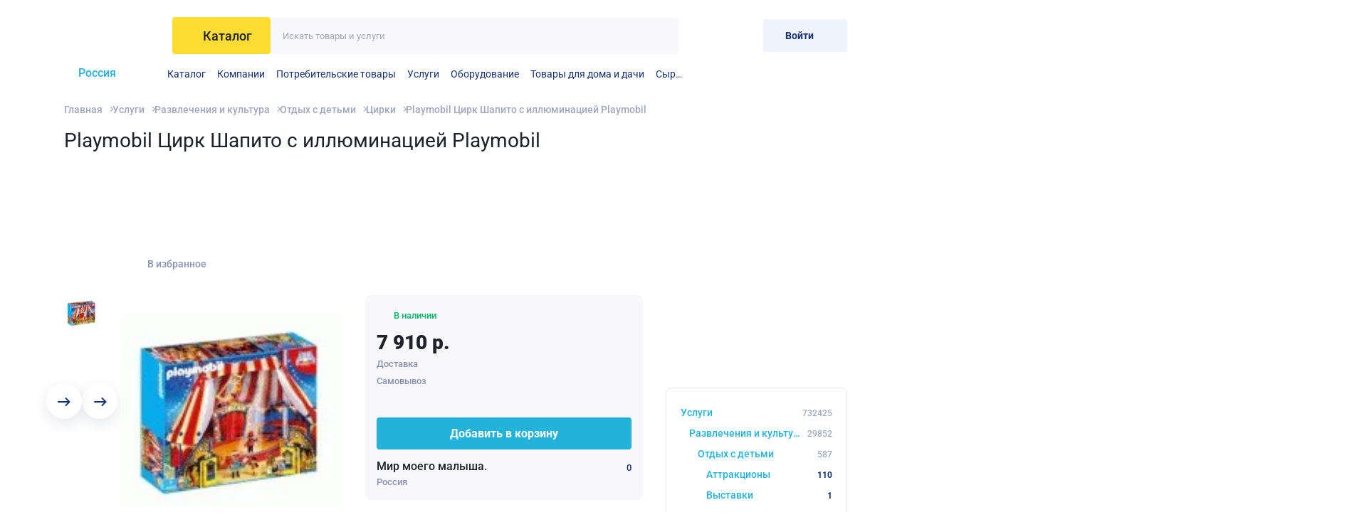

--- FILE ---
content_type: text/html; charset=UTF-8
request_url: https://alloy.ru/product/cirki/playmobil-cirk-shapito-s-illyuminaciyay-playmobil-17115352/
body_size: 16164
content:
<!DOCTYPE html>
<html class="page" lang="ru">
<head>


    <style>@font-face {
  font-family: 'Roboto';
  font-style: normal;
  font-weight: 400;
  font-stretch: normal;
  font-display: swap;
  src: url(https://fonts.gstatic.com/s/roboto/v50/KFOMCnqEu92Fr1ME7kSn66aGLdTylUAMQXC89YmC2DPNWubEbWmT.ttf) format('truetype');
}
@font-face {
  font-family: 'Roboto';
  font-style: normal;
  font-weight: 500;
  font-stretch: normal;
  font-display: swap;
  src: url(https://fonts.gstatic.com/s/roboto/v50/KFOMCnqEu92Fr1ME7kSn66aGLdTylUAMQXC89YmC2DPNWub2bWmT.ttf) format('truetype');
}
@font-face {
  font-family: 'Roboto';
  font-style: normal;
  font-weight: 700;
  font-stretch: normal;
  font-display: swap;
  src: url(https://fonts.gstatic.com/s/roboto/v50/KFOMCnqEu92Fr1ME7kSn66aGLdTylUAMQXC89YmC2DPNWuYjammT.ttf) format('truetype');
}
@font-face {
  font-family: 'Roboto';
  font-style: normal;
  font-weight: 900;
  font-stretch: normal;
  font-display: swap;
  src: url(https://fonts.gstatic.com/s/roboto/v50/KFOMCnqEu92Fr1ME7kSn66aGLdTylUAMQXC89YmC2DPNWuZtammT.ttf) format('truetype');
}
</style>
    <title>Playmobil Цирк Шапито с иллюминацией Playmobil от Мир моего малыша. в России по выгодной цене | Alloy</title>
    <meta charset="utf-8"/>
    <meta name="viewport" content="width=device-width, initial-scale=1.0"/>
    <meta name="description" content="7 910 р. руб. | Playmobil Цирк Шапито с иллюминацией Playmobil — закажите услугу у продавца Мир моего малыша. в России. Посмотрите другие объявления из этой категории, сравните цены и выберите подходящее предложение на портале Аллой"/>
    <meta name="csrf-token" content="o4xJxDQT6YcnWqQ8hKfQ8zheLdl1YuGq1E1ISFhE">
        <link rel="apple-touch-icon" sizes="180x180" href="https://alloy.ru/apple-touch-icon.png">
    <link rel="icon" type="image/png" sizes="32x32" href="https://alloy.ru/favicon-32x32.png">
    <link rel="icon" type="image/png" sizes="16x16" href="https://alloy.ru/favicon-16x16.png">
    <link rel="manifest" href="https://alloy.ru/site.webmanifest">
    <link rel="mask-icon" href="https://alloy.ru/safari-pinned-tab.svg" color="#22b2da">
        <meta name="msapplication-TileColor" content="#22b2da">
    <meta name="theme-color" content="#22b2da">
    <script>window.yaContextCb = window.yaContextCb || []</script>
    <script src="https://yandex.ru/ads/system/context.js" async></script>
    <link rel="preload" as="style" href="https://alloy.ru/build/assets/app-5bb7cfd7.css" /><link rel="stylesheet" href="https://alloy.ru/build/assets/app-5bb7cfd7.css" />    <script src="https://www.google.com/recaptcha/api.js"></script>
    <script>
        function onSubmitLoginEmail(token) {
            document.querySelector('.js-g-response-token_login-email').value = token;
            document.getElementById("js-login-email-form").dispatchEvent(new Event('submit'));
        }
        function onSubmitLoginPhone(token) {
            document.querySelector('.js-g-response-token_login-phone').value = token;
            document.getElementById("js-login-phone-form").dispatchEvent(new Event('submit'));
        }
        function onSubmitRegister(token) {
            document.querySelector('.js-g-response-token_register').value = token;
            document.getElementById("js-register-form").dispatchEvent(new Event('submit'));
        }
        function onSubmitRecovery(token) {
            document.querySelector('.js-g-response-token_recovery').value = token;
            document.getElementById("js-recovery-form").dispatchEvent(new Event('submit'));
        }
    </script>
        <script>
        function onSubmit(token) {
            document.querySelector('.js-g-response-token').value = token;
            document.getElementById('new-product-comment-form').submit();
        }
    </script>
    <script type="application/ld+json">{"@context":"https:\/\/schema.org","@type":"Product","name":"Playmobil Цирк Шапито с иллюминацией Playmobil","image":"https:\/\/images.alloy.ru\/x3KD7Nu0k-HTeLUnDQ9NinedFXDo41S4rRirWizecJE\/f:jpg\/bG9jYWw6Ly8vLzIw\/MTgvMDQvMDYvNjgv\/ZWEvNjhlYWE3MmUt\/MjdmZi00MjgzLThj\/NDgtMzgwYmI0ZmQy\/NGJl","description":"Цирк Шапито оснащен иллюминацией. Манеж просторный, окружен 30 местами для зрителей и 16 в ложах. Цирковой шатер можно открывать и закрывать. В комплект входят: акробаты на трапеции, билетная будка, продавец.\nNone","brand":{"@type":"Brand","name":"Мир моего малыша."},"offers":{"@type":"Offer","url":"https:\/\/alloy.ru\/product\/cirki\/playmobil-cirk-shapito-s-illyuminaciyay-playmobil-17115352\/","priceCurrency":"р.","price":"7910.00"}}</script>

    <meta name="yandex-verification" content="30b2753a61c6006c" />
    <meta name="google-site-verification" content="YCpz469nnc8HPtOtGE9fSqCuJQ30BdP_mtREokorzJY" />
    <!-- Google Tag Manager -->
    <script>(function(w,d,s,l,i){w[l]=w[l]||[];w[l].push({'gtm.start':
                new Date().getTime(),event:'gtm.js'});var f=d.getElementsByTagName(s)[0],
            j=d.createElement(s),dl=l!='dataLayer'?'&l='+l:'';j.async=true;j.src=
            'https://www.googletagmanager.com/gtm.js?id='+i+dl;f.parentNode.insertBefore(j,f);
        })(window,document,'script','dataLayer','GTM-KZRMG3BB');</script>
    <!-- End Google Tag Manager -->
</head>
<body class="page__body">
<!-- Google Tag Manager (noscript) -->
<noscript><iframe src="https://www.googletagmanager.com/ns.html?id=GTM-KZRMG3BB"
                  height="0" width="0" style="display:none;visibility:hidden"></iframe></noscript>
<!-- End Google Tag Manager (noscript) -->
<div class="page__layout">
    <div class="advertising-banner">
    <div class="container">
            </div>
</div>
<header class="header">
    <div class="container">
        <div class="header__head">
            <a href="https://alloy.ru" class="header__logo-link" aria-label="На главную">
    <svg width="107" height="42" class="header__logo">
    <use xlink:href='https://alloy.ru/sprite.svg?3dd2b2ba59e30680a5a7f713efc75607#logo'></use>
</svg>
</a>
            <div class="header__catalog-search">
                <button class="header__catalog-btn base-btn js-modal-catalog-button" type="button">
                    <svg width="18" height="14" class="header__catalog-svg">
    <use xlink:href='https://alloy.ru/sprite.svg?3dd2b2ba59e30680a5a7f713efc75607#catalog'></use>
</svg>
                    <span class="header__catalog-span">Каталог</span>
                </button>
                <form action="https://alloy.ru/companies/mykinder/products/" class="header__search-wrapper base-search">
                    <input type="hidden" name="_token" value="ofmQH5qUQGTptHwed1PpIZjogU6HxA9sqFpSYxTM">                    <input type="text" name="filter[query]" value="" class="base-search__control js-filter-query"
                           placeholder="Искать товары и услуги">
                    <button type="submit" class="base-search__btn base-btn" aria-label="Искать">
                        <svg width="15" height="15" >
    <use xlink:href='https://alloy.ru/sprite.svg?3dd2b2ba59e30680a5a7f713efc75607#search'></use>
</svg>
                    </button>
                </form>
            </div>
            <div class="header__account-block">
        <a href="https://alloy.ru/favorites/" class="header__btn base-btn" aria-label="Избранное">
        <svg width="21" height="21" class="header__svg header__svg_heart">
    <use xlink:href='https://alloy.ru/sprite.svg?3dd2b2ba59e30680a5a7f713efc75607#heart'></use>
</svg>
        <span class="header__notice header__notice_hidden" id="favorites-count">0</span>
    </a>
    <a href="https://alloy.ru/cart/" class="header__btn base-btn" aria-label="Корзина">
        <svg width="25" height="25" class="header__svg header__svg_width">
    <use xlink:href='https://alloy.ru/sprite.svg?3dd2b2ba59e30680a5a7f713efc75607#cart'></use>
</svg>
        <span class="header__notice header__notice_hidden" id="cart-count">0</span>
    </a>
            <button class="base-btn base-btn_type_primary header__btn-login" data-modal="login"
                type="button">
            <span class="header__btn-login-text">
                Войти
            </span>
            <svg width="25" height="24" class="header__svg-menu">
    <use xlink:href='https://alloy.ru/sprite.svg?3dd2b2ba59e30680a5a7f713efc75607#exit'></use>
</svg>
        </button>
    </div>
            <div class="header__location-wrapper js-show-regions" data-region-id="">
                <input type="checkbox" id="change-region" class="header__location-control js-show-regions-control" hidden>
                <label class="header__location" for="change-region">
                    <svg width="16" height="19" class="header__location-svg">
    <use xlink:href='https://alloy.ru/sprite.svg?3dd2b2ba59e30680a5a7f713efc75607#map'></use>
</svg>
                    <span class="header__location-text">
                 Россия             </span>
                </label>
                <div class="header__regions js-show-regions-inner"></div>
            </div>
            <nav class="header__menu js-overflow-menu">
    <ul class="header__list">
        <li class="header__li js-overflow-menu-item">
            <a target="_self" href="https://alloy.ru/companies/mykinder/products/" class="header__link">Каталог</a>
        </li>
        <li class="header__li js-overflow-menu-item">
            <a target="_self" href="https://alloy.ru/companies/" class="header__link">Компании</a>
        </li>
                    <li class="header__li js-overflow-menu-item">
                <a target="_self" href="https://alloy.ru/companies/mykinder/products/potrebitelskie-tovary-3445/" class="header__link">Потребительские товары</a>
            </li>
                    <li class="header__li js-overflow-menu-item">
                <a target="_self" href="https://alloy.ru/companies/mykinder/products/uslugi-1/" class="header__link">Услуги</a>
            </li>
                    <li class="header__li js-overflow-menu-item">
                <a target="_self" href="https://alloy.ru/companies/mykinder/products/oborudovanie-1753/" class="header__link">Оборудование</a>
            </li>
                    <li class="header__li js-overflow-menu-item">
                <a target="_self" href="https://alloy.ru/companies/mykinder/products/tovary-dlia-doma-i-daci-3170/" class="header__link">Товары для дома и дачи</a>
            </li>
                    <li class="header__li js-overflow-menu-item">
                <a target="_self" href="https://alloy.ru/companies/mykinder/products/syre-927/" class="header__link">Сырье</a>
            </li>
            </ul>
</nav>
                    </div>
        <div class="header__modal-catalog js-modal-catalog-inner"></div>
    </div>
</header>
    <main class="page__main">
        <div class="container">
            <div class="breadcrumbs">
    <ul class="breadcrumbs__list">
                    <li class="breadcrumbs__li">
                <a href="https://alloy.ru/"
                   class="breadcrumbs__page">Главная</a>
            </li>
                    <li class="breadcrumbs__li">
                <a href="https://alloy.ru/companies/mykinder/products/uslugi-1/"
                   class="breadcrumbs__page">Услуги</a>
            </li>
                    <li class="breadcrumbs__li">
                <a href="https://alloy.ru/companies/mykinder/products/razvlecheniya-i-kultura-675/"
                   class="breadcrumbs__page">Развлечения и культура</a>
            </li>
                    <li class="breadcrumbs__li">
                <a href="https://alloy.ru/companies/mykinder/products/otdyh-s-detmi-749/"
                   class="breadcrumbs__page">Отдых с детьми</a>
            </li>
                    <li class="breadcrumbs__li breadcrumbs__li_pre-last">
                <a href="https://alloy.ru/companies/mykinder/products/cirki-762/"
                   class="breadcrumbs__page">Цирки</a>
            </li>
                <li class="breadcrumbs__li">
            <div class="breadcrumbs__page">Playmobil Цирк Шапито с иллюминацией Playmobil</div>
        </li>
    </ul>
    <script type="application/ld+json">{"@context":"https:\/\/schema.org","@type":"BreadcrumbList","itemListElement":[{"@type":"ListItem","position":1,"name":"Главная","@id":"https:\/\/alloy.ru\/"},{"@type":"ListItem","position":2,"name":"Услуги","@id":"https:\/\/alloy.ru\/companies\/mykinder\/products\/uslugi-1\/"},{"@type":"ListItem","position":3,"name":"Развлечения и культура","@id":"https:\/\/alloy.ru\/companies\/mykinder\/products\/razvlecheniya-i-kultura-675\/"},{"@type":"ListItem","position":4,"name":"Отдых с детьми","@id":"https:\/\/alloy.ru\/companies\/mykinder\/products\/otdyh-s-detmi-749\/"},{"@type":"ListItem","position":5,"name":"Цирки","@id":"https:\/\/alloy.ru\/companies\/mykinder\/products\/cirki-762\/"},{"@type":"ListItem","position":6,"name":"Playmobil Цирк Шапито с иллюминацией Playmobil","@id":"https:\/\/alloy.ru\/product\/cirki\/playmobil-cirk-shapito-s-illyuminaciyay-playmobil-17115352\/"}]}</script>
</div>
            <div class="page-product">
                <nav class="menu-categories  menu-categories_desktop-none  ">
    <div class="menu-categories__top">
        <div class="menu-categories__title">Категории</div>
        <button class="base-btn menu-categories__btn-close"
                type="button">
            <svg width="9" height="9" class="menu-categories__cross">
    <use xlink:href='https://alloy.ru/sprite.svg?3dd2b2ba59e30680a5a7f713efc75607#cross'></use>
</svg>
        </button>
    </div>
            <ul class="menu-categories__list">
                                                <li class="menu-categories__li menu-categories__li_subcategory" style="--level: 0;">
                        <a href="https://alloy.ru/companies/mykinder/products/uslugi-1/" class="menu-categories__link">
                            <span class="menu-categories__span">Услуги</span>
                            <span
                                class="menu-categories__number menu-categories__number_subcategory">732425</span></a>
                    </li>
                                                                <li class="menu-categories__li menu-categories__li_subcategory" style="--level: 1;">
                        <a href="https://alloy.ru/companies/mykinder/products/razvlecheniya-i-kultura-675/" class="menu-categories__link">
                            <span class="menu-categories__span">Развлечения и культура</span>
                            <span
                                class="menu-categories__number menu-categories__number_subcategory">29852</span></a>
                    </li>
                                                                <li class="menu-categories__li menu-categories__li_subcategory" style="--level: 2;">
                        <a href="https://alloy.ru/companies/mykinder/products/otdyh-s-detmi-749/" class="menu-categories__link">
                            <span class="menu-categories__span">Отдых с детьми</span>
                            <span
                                class="menu-categories__number menu-categories__number_subcategory">587</span></a>
                    </li>
                                    </ul>
        <ul class="menu-categories__list" style="--list-level: 3;">
                                    <li class="menu-categories__li">
                                            <a href="https://alloy.ru/companies/mykinder/products/attrakciony-750/"
                           class="menu-categories__link ">Аттракционы
                            <span
                                class="menu-categories__number menu-categories__span-disabled">110</span></a>
                    
                </li>
                                                <li class="menu-categories__li">
                                            <a href="https://alloy.ru/companies/mykinder/products/vystavki-751/"
                           class="menu-categories__link ">Выставки
                            <span
                                class="menu-categories__number menu-categories__span-disabled">1</span></a>
                    
                </li>
                                                                                                            <li class="menu-categories__li">
                                            <a href="https://alloy.ru/companies/mykinder/products/zooparki-755/"
                           class="menu-categories__link ">Зоопарки
                            <span
                                class="menu-categories__number menu-categories__span-disabled">28</span></a>
                    
                </li>
                                                <li class="menu-categories__li">
                                            <a href="https://alloy.ru/companies/mykinder/products/kartiny-756/"
                           class="menu-categories__link ">Картины
                            <span
                                class="menu-categories__number menu-categories__span-disabled">207</span></a>
                    
                </li>
                                                <li class="menu-categories__li">
                                            <a href="https://alloy.ru/companies/mykinder/products/parki-kultury-i-otdyha-757/"
                           class="menu-categories__link ">Парки культуры и отдыха
                            <span
                                class="menu-categories__number menu-categories__span-disabled">1</span></a>
                    
                </li>
                                                <li class="menu-categories__li">
                                            <a href="https://alloy.ru/companies/mykinder/products/parki-nacionalnye-758/"
                           class="menu-categories__link ">Парки национальные
                            <span
                                class="menu-categories__number menu-categories__span-disabled">144</span></a>
                    
                </li>
                                                <li class="menu-categories__li">
                                            <a href="https://alloy.ru/companies/mykinder/products/planetarii-759/"
                           class="menu-categories__link ">Планетарии
                            <span
                                class="menu-categories__number menu-categories__span-disabled">13</span></a>
                    
                </li>
                                                <li class="menu-categories__li">
                                            <a href="https://alloy.ru/companies/mykinder/products/organizaciya-detskih-prazdnikov-760/"
                           class="menu-categories__link ">Организация детских праздников
                            <span
                                class="menu-categories__number menu-categories__span-disabled">70</span></a>
                    
                </li>
                                                <li class="menu-categories__li">
                                            <a href="https://alloy.ru/companies/mykinder/products/fyayerverki-761/"
                           class="menu-categories__link ">Фейерверки
                            <span
                                class="menu-categories__number menu-categories__span-disabled">6</span></a>
                    
                </li>
                                                <li class="menu-categories__li">
                                            <span class="menu-categories__link menu-categories__span-disabled">Цирки
                        <span
                            class="menu-categories__number menu-categories__span-disabled">7</span></span>
                    
                </li>
                        </ul>
</nav>


                <div class="product-top">
                    <h1 class="product-top__title">Playmobil Цирк Шапито с иллюминацией Playmobil</h1>
                    <div class="mobile-hidden">
    <div class="container" style="margin-bottom:10px;"><div id="yandex_rtb_R-A-227514-25" style="max-height:120px;"><div style="height:120px;"></div></div></div>
</div>
                <div class="desktop-hidden">
    <div id="yandex_rtb_R-A-227514-22-2" style="max-height:320px;margin-bottom:20px;"><div style="height:320px;"></div></div>
</div>
                        <div class="product-top__wrapper">
                        <div class="rating js-rating">
            <svg width="16" height="16" class="rating__star">
    <use xlink:href='https://alloy.ru/sprite.svg?3dd2b2ba59e30680a5a7f713efc75607#star'></use>
</svg>
            <svg width="16" height="16" class="rating__star">
    <use xlink:href='https://alloy.ru/sprite.svg?3dd2b2ba59e30680a5a7f713efc75607#star'></use>
</svg>
            <svg width="16" height="16" class="rating__star">
    <use xlink:href='https://alloy.ru/sprite.svg?3dd2b2ba59e30680a5a7f713efc75607#star'></use>
</svg>
            <svg width="16" height="16" class="rating__star">
    <use xlink:href='https://alloy.ru/sprite.svg?3dd2b2ba59e30680a5a7f713efc75607#star'></use>
</svg>
            <svg width="16" height="16" class="rating__star">
    <use xlink:href='https://alloy.ru/sprite.svg?3dd2b2ba59e30680a5a7f713efc75607#star'></use>
</svg>
        </div>

                        <button class="base-btn product-top__favourite js-favorite"
                                data-product-id="17115352"
                                type="button"
                                data-type="top"
                        >
                            <svg width="19" height="18" class="product-top__heart">
    <use xlink:href='https://alloy.ru/sprite.svg?3dd2b2ba59e30680a5a7f713efc75607#heart'></use>
</svg>
                            <span class="product-top__favorite-text">В избранное</span>
                        </button>
                        <div class="product-top__marks">
                                                    </div>
                    </div>
                </div>


                <div
                    class="page-product__inner page-product__inner_short">
                    <div class="product">
    <div class="product__sliders">
        <div class="product__slider-wrapper">
            <div class="swiper js-photo-swiper product__slider">
                <div class="swiper-wrapper">
                                                                        <div class="swiper-slide">
                                                                    <img data-fancybox="gallery" class="product__img" src="https://images.alloy.ru/IFedsYdJwSqvcQbQVJbydnSRHpD05Pe1Sdhb1M_Ac4g/f:jpg/rs:fit:363:325/bG9jYWw6Ly8vLzIw/MTgvMDQvMDYvNjgv/ZWEvNjhlYWE3MmUt/MjdmZi00MjgzLThj/NDgtMzgwYmI0ZmQy/NGJl" alt="" width="363"
                                         height="325"/>
                                
                            </div>
                                            
                </div>
            </div>
        </div>
                    <div class="product__thumbs-wrapper js-photo-swiper-thumbs carousel carousel_vertical">
                <div class="swiper product__thumbs">
                    <div class="swiper-wrapper">
                                                    <div class="swiper-slide product__slide">
                                <div
                                    class="product__thumb-wrapper">
                                    <img class="product__img" src="https://images.alloy.ru/jIfbF0Be-U2p-IMrwoLvExxRuhPDaAN-Mzx7XTGXFrM/f:jpg/rs:fit:50:50/bG9jYWw6Ly8vLzIw/MTgvMDQvMDYvNjgv/ZWEvNjhlYWE3MmUt/MjdmZi00MjgzLThj/NDgtMzgwYmI0ZmQy/NGJl" alt="" width="50" height="50"/>
                                </div>
                            </div>
                                            </div>
                </div>
                <div class="swiper-button-next carousel__next"></div>
                <div class="swiper-button-prev carousel__prev"></div>
            </div>
            </div>
</div>

                    
                    <div class="price-block">
    <div class="price-block__stock ">

        <svg width="24" height="24" class="price-block__check">
    <use xlink:href='https://alloy.ru/sprite.svg?3dd2b2ba59e30680a5a7f713efc75607#check'></use>
</svg>
        В наличии
    </div>

    <div class="price-wrapper">

                            <div class="price-wrapper__price price-block__price">7 910 р.</div>
        
    </div>
    <div class="price-block__delivery">
        Доставка

    </div>
    <div class="price-block__delivery">
        Самовывоз

    </div>
            <button
                class="base-btn base-btn_blue price-block__btn js-add-to-cart"
                data-product-id="17115352"
                type="button">Добавить в корзину
        </button>
        <div class="price-block__seller-wrapper">
        <a href="https://alloy.ru/companies/mykinder/" class="price-block__seller">Мир моего малыша.</a>
        <div class="price-block__seller-rating">
            <svg width="16" height="16" class="price-block__star">
    <use xlink:href='https://alloy.ru/sprite.svg?3dd2b2ba59e30680a5a7f713efc75607#star'></use>
</svg>
            <span>0</span>
        </div>
    </div>
    <div class="price-block__country">Россия</div>
</div>

                    <div class="product-info">
                                                    <h2 class="base-subtitle">Контакты</h2>
                            <div class="company-info__info-wrapper">
                                                                                                    <div class="company-info__info">
                                        <span class="company-info__text-bold">Email: </span>
                                        dima.kuzmenko.93@mail.ru
                                    </div>
                                                                                            </div>
                                                <div class="product-info__tabs tabs js-tabs">
                            <div class="tabs__buttons"
                                 role="tablist"
                                 aria-label="Sample Tabs">
                                <button class="base-btn tabs__btn"
                                        role="tab"
                                        aria-selected="true"
                                        aria-controls="panel-1"
                                        id="tab-1"
                                        type="button"
                                        tabindex="0">
                                    Описание и отзывы
                                </button>
                                <button class="base-btn tabs__btn"
                                        role="tab"
                                        aria-selected="false"
                                        aria-controls="panel-2"
                                        id="tab-2"
                                        type="button"
                                        tabindex="-1">
                                    Доставка и оплата
                                </button>
                            </div>

                            <div id="panel-1"
                                 role="tabpanel"
                                 tabindex="0"
                                 aria-labelledby="tab-1">
                                <div class="base-limited-content js-limited-content product-info__info-block">
    <div class="base-limited-content__content js-limited-content__content">
        <div ><p>Цирк Шапито оснащен иллюминацией. Манеж просторный, окружен 30 местами для зрителей и 16 в ложах. Цирковой шатер можно открывать и закрывать. В комплект входят: акробаты на трапеции, билетная будка, продавец.
None</p>
</div>
    </div>
    <div class="base-limited-content__button-wrapper">
        <button class="base-btn base-btn_primary base-btn_full-width base-limited-content__button js-limited-content__button"
                type="button">
            <span class="base-btn__text">Полное описание</span>
        </button>
    </div>
</div>
                            </div>

                            <div class="product-info__info-block"
                                 id="panel-2"
                                 role="tabpanel"
                                 tabindex="0"
                                 aria-labelledby="tab-2"
                                 hidden>
                                
                                                                    <div class="seo-text">
                                        <p>
                                            Уточните условия по доставке у продавца, но обычно возможны:
                                        </p>
                                        <ul>
                                            <li>Доставка</li>
                                            <li>Самовывоз</li>
                                            <li>Транспортная компания</li>
                                        </ul>
                                    </div>
                                                                                                    <div class="seo-text">
                                        <p>
                                            Уточните условия по оплате у поставщика, но обычно возможны:
                                        </p>
                                        <ul>
                                            <li>Оплата по счету</li>
                                            <li>Наличные</li>
                                            <li>Карты: Visa, Mastercard, Мир</li>
                                            <li>Наложенный платеж</li>
                                        </ul>
                                    </div>
                                                                
                                
                                
                                


                                
                                
                                
                                
                                
                                
                                
                                
                                
                                
                                
                                
                                
                                
                                

                                
                            </div>

                        </div>
                                                    <div class="product-info__table-block">
                                <div class="base-limited-content js-limited-content product-info__info-block">
    <div class="base-limited-content__content js-limited-content__content">
        <table class="product-table">
    </table>
    </div>
    <div class="base-limited-content__button-wrapper">
        <button class="base-btn base-btn_primary base-btn_full-width base-limited-content__button js-limited-content__button"
                type="button">
            <span class="base-btn__text">Все характеристики</span>
        </button>
    </div>
</div>
                            </div>
                                                <div class="mobile-hidden">
    <div class="container" style="margin-bottom:10px;"><div id="yandex_rtb_R-A-227514-25-2" style="max-height:120px;"><div style="height:120px;"></div></div></div>
</div>
                <div class="desktop-hidden">
    <div class="container" style="margin-bottom:10px;"><div id="yandex_rtb_R-A-227514-22" style="max-height:320px;"><div style="height:320px;"></div></div></div>
</div>
                            <div class="seo-text">
                            <p>Закажите Playmobil Цирк Шапито с иллюминацией Playmobil у компании Мир моего малыша. в Россиина портале Alloy:</p>
 <ul><li>Playmobil Цирк Шапито с иллюминацией Playmobil в каталоге Цирки в России;</li>
 <li>сравните объявления с другими 7 предложениями в разделе Цирки;</li>
 <li>Playmobil Цирк Шапито с иллюминацией Playmobil по выгодной цене 7 910 р. руб.;</li>
 <li>уточните цену, условия сделки и другие детали по телефону у продавца.</li></ul>
                        </div>
                                                    <div class="page-product__frame-block">
                                <div class="carousel-block">
    <div class="">
        <div
    class="js-swiper carousel"
    data-swiper-type="swiperCatalog"
    class="js-swiper carousel"
>

    <div class="carousel__title-wrapper">
                    <div class="base-title carousel__title">Другие товары категории</div>
                                    </div>

    <div class="swiper carousel__swiper">
        <div class="swiper-wrapper">
                            <div class="swiper-slide">
                    <div class="product-card">
    <button
            type="button"
            data-product-id="17115343"
            class="base-btn product-card__favourite js-favorite" aria-label="Добавить в избранное">
        <svg width="19" height="18" class="product-card__heart">
    <use xlink:href='https://alloy.ru/sprite.svg?3dd2b2ba59e30680a5a7f713efc75607#heart'></use>
</svg>
    </button>
    <a href=https://alloy.ru/product/cirki/playmobil-dressirovka-hishnikov-playmobil-17115343/ class="product-card__img-link" aria-labelledby="product-card-0-name">
        <img src="https://images.alloy.ru/HUxaDXHXaxhmNcjVWZepvpi26IsMmKDJEQEjOD_KmQE/f:jpg/rs:fit:220:220:1:1/bG9jYWw6Ly8vLzIw/MTgvMDQvMDYvYjcv/MDAvYjcwMGQ0ZTAt/NjRiNy00MGU5LTlj/YWEtOTFiNzc4ZjU4/YjI2"
             alt=""
             loading="lazy"
             width="200"
             height="100"
             class="product-card__img">
    </a>
    <div class="price-wrapper">
                    <div
                    class="price-wrapper__price">2 325 р.
            </div>
                    </div>
    <div class="product-card__rating-info-wrapper">
        <div class="rating js-rating">
            <svg width="16" height="16" class="rating__star">
    <use xlink:href='https://alloy.ru/sprite.svg?3dd2b2ba59e30680a5a7f713efc75607#star'></use>
</svg>
            <svg width="16" height="16" class="rating__star">
    <use xlink:href='https://alloy.ru/sprite.svg?3dd2b2ba59e30680a5a7f713efc75607#star'></use>
</svg>
            <svg width="16" height="16" class="rating__star">
    <use xlink:href='https://alloy.ru/sprite.svg?3dd2b2ba59e30680a5a7f713efc75607#star'></use>
</svg>
            <svg width="16" height="16" class="rating__star">
    <use xlink:href='https://alloy.ru/sprite.svg?3dd2b2ba59e30680a5a7f713efc75607#star'></use>
</svg>
            <svg width="16" height="16" class="rating__star">
    <use xlink:href='https://alloy.ru/sprite.svg?3dd2b2ba59e30680a5a7f713efc75607#star'></use>
</svg>
        </div>
        <a href="https://alloy.ru/product/cirki/playmobil-dressirovka-hishnikov-playmobil-17115343/" class="product-card__info" id="product-card-0-name">Playmobil Дрессировка хищников Playmobil</a>
    </div>
            <button class="product-card__btn base-btn js-add-to-cart" data-product-id="17115343"
                type="button">
            <span class="product-card__btn-text">В корзину</span>
            <span class="product-card__btn-text_active">Товар добавлен</span>
        </button>
    
</div>
                </div>
                            <div class="swiper-slide">
                    <div class="product-card">
    <button
            type="button"
            data-product-id="17115346"
            class="base-btn product-card__favourite js-favorite" aria-label="Добавить в избранное">
        <svg width="19" height="18" class="product-card__heart">
    <use xlink:href='https://alloy.ru/sprite.svg?3dd2b2ba59e30680a5a7f713efc75607#heart'></use>
</svg>
    </button>
    <a href=https://alloy.ru/product/cirki/playmobil-loshadka-na-skachkah-playmobil-17115346/ class="product-card__img-link" aria-labelledby="product-card-1-name">
        <img src="https://images.alloy.ru/gOEKxwXL47TCWOJhhIU1QDepW1faSISPybdDbobqfGw/f:jpg/rs:fit:220:220:1:1/bG9jYWw6Ly8vLzIw/MTgvMDQvMDYvYjYv/YWYvYjZhZjAwY2Yt/ZjU5OC00NjAxLWFk/ZWMtNWQ4ZjA3ZmZm/M2M5"
             alt=""
             loading="lazy"
             width="200"
             height="100"
             class="product-card__img">
    </a>
    <div class="price-wrapper">
                    <div
                    class="price-wrapper__price">660 р.
            </div>
                    </div>
    <div class="product-card__rating-info-wrapper">
        <div class="rating js-rating">
            <svg width="16" height="16" class="rating__star">
    <use xlink:href='https://alloy.ru/sprite.svg?3dd2b2ba59e30680a5a7f713efc75607#star'></use>
</svg>
            <svg width="16" height="16" class="rating__star">
    <use xlink:href='https://alloy.ru/sprite.svg?3dd2b2ba59e30680a5a7f713efc75607#star'></use>
</svg>
            <svg width="16" height="16" class="rating__star">
    <use xlink:href='https://alloy.ru/sprite.svg?3dd2b2ba59e30680a5a7f713efc75607#star'></use>
</svg>
            <svg width="16" height="16" class="rating__star">
    <use xlink:href='https://alloy.ru/sprite.svg?3dd2b2ba59e30680a5a7f713efc75607#star'></use>
</svg>
            <svg width="16" height="16" class="rating__star">
    <use xlink:href='https://alloy.ru/sprite.svg?3dd2b2ba59e30680a5a7f713efc75607#star'></use>
</svg>
        </div>
        <a href="https://alloy.ru/product/cirki/playmobil-loshadka-na-skachkah-playmobil-17115346/" class="product-card__info" id="product-card-1-name">Playmobil Лошадка на скачках Playmobil</a>
    </div>
            <button class="product-card__btn base-btn js-add-to-cart" data-product-id="17115346"
                type="button">
            <span class="product-card__btn-text">В корзину</span>
            <span class="product-card__btn-text_active">Товар добавлен</span>
        </button>
    
</div>
                </div>
                            <div class="swiper-slide">
                    <div class="product-card">
    <button
            type="button"
            data-product-id="17115353"
            class="base-btn product-card__favourite js-favorite" aria-label="Добавить в избранное">
        <svg width="19" height="18" class="product-card__heart">
    <use xlink:href='https://alloy.ru/sprite.svg?3dd2b2ba59e30680a5a7f713efc75607#heart'></use>
</svg>
    </button>
    <a href=https://alloy.ru/product/cirki/playmobil-konnyy-cirk-na-podvizhnoy-arene-playmobi-17115353/ class="product-card__img-link" aria-labelledby="product-card-2-name">
        <img src="https://images.alloy.ru/pkRxlCH6RH6qxnSxPtVoUDqL_QKDpLvzoYfdQJZD3LQ/f:jpg/rs:fit:220:220:1:1/bG9jYWw6Ly8vLzIw/MTgvMDQvMDYvYWIv/MDYvYWIwNjM0OTgt/Mzk0Mi00NjViLWI2/MTAtOTk2ZmZhNzY2/MTk4"
             alt=""
             loading="lazy"
             width="200"
             height="100"
             class="product-card__img">
    </a>
    <div class="price-wrapper">
                    <div
                    class="price-wrapper__price">2 523 р.
            </div>
                    </div>
    <div class="product-card__rating-info-wrapper">
        <div class="rating js-rating">
            <svg width="16" height="16" class="rating__star">
    <use xlink:href='https://alloy.ru/sprite.svg?3dd2b2ba59e30680a5a7f713efc75607#star'></use>
</svg>
            <svg width="16" height="16" class="rating__star">
    <use xlink:href='https://alloy.ru/sprite.svg?3dd2b2ba59e30680a5a7f713efc75607#star'></use>
</svg>
            <svg width="16" height="16" class="rating__star">
    <use xlink:href='https://alloy.ru/sprite.svg?3dd2b2ba59e30680a5a7f713efc75607#star'></use>
</svg>
            <svg width="16" height="16" class="rating__star">
    <use xlink:href='https://alloy.ru/sprite.svg?3dd2b2ba59e30680a5a7f713efc75607#star'></use>
</svg>
            <svg width="16" height="16" class="rating__star">
    <use xlink:href='https://alloy.ru/sprite.svg?3dd2b2ba59e30680a5a7f713efc75607#star'></use>
</svg>
        </div>
        <a href="https://alloy.ru/product/cirki/playmobil-konnyy-cirk-na-podvizhnoy-arene-playmobi-17115353/" class="product-card__info" id="product-card-2-name">Playmobil Конный цирк на подвижной арене Playmobil</a>
    </div>
            <button class="product-card__btn base-btn js-add-to-cart" data-product-id="17115353"
                type="button">
            <span class="product-card__btn-text">В корзину</span>
            <span class="product-card__btn-text_active">Товар добавлен</span>
        </button>
    
</div>
                </div>
                            <div class="swiper-slide">
                    <div class="product-card">
    <button
            type="button"
            data-product-id="17115355"
            class="base-btn product-card__favourite js-favorite" aria-label="Добавить в избранное">
        <svg width="19" height="18" class="product-card__heart">
    <use xlink:href='https://alloy.ru/sprite.svg?3dd2b2ba59e30680a5a7f713efc75607#heart'></use>
</svg>
    </button>
    <a href=https://alloy.ru/product/cirki/playmobil-kanatohodcy-playmobil-17115355/ class="product-card__img-link" aria-labelledby="product-card-3-name">
        <img src="https://images.alloy.ru/ZWCREqxDzklCbbtb4Uv0aHlSGtCpoI6VzCafyV_TNJc/f:jpg/rs:fit:220:220:1:1/bG9jYWw6Ly8vLzIw/MTgvMDQvMDYvYzEv/ZDEvYzFkMTY0N2Et/ZTMwZS00NTZlLTky/M2ItNzI0MGI5YWI0/YzQx"
             alt=""
             loading="lazy"
             width="200"
             height="100"
             class="product-card__img">
    </a>
    <div class="price-wrapper">
                    <div
                    class="price-wrapper__price">1 880 р.
            </div>
                    </div>
    <div class="product-card__rating-info-wrapper">
        <div class="rating js-rating">
            <svg width="16" height="16" class="rating__star">
    <use xlink:href='https://alloy.ru/sprite.svg?3dd2b2ba59e30680a5a7f713efc75607#star'></use>
</svg>
            <svg width="16" height="16" class="rating__star">
    <use xlink:href='https://alloy.ru/sprite.svg?3dd2b2ba59e30680a5a7f713efc75607#star'></use>
</svg>
            <svg width="16" height="16" class="rating__star">
    <use xlink:href='https://alloy.ru/sprite.svg?3dd2b2ba59e30680a5a7f713efc75607#star'></use>
</svg>
            <svg width="16" height="16" class="rating__star">
    <use xlink:href='https://alloy.ru/sprite.svg?3dd2b2ba59e30680a5a7f713efc75607#star'></use>
</svg>
            <svg width="16" height="16" class="rating__star">
    <use xlink:href='https://alloy.ru/sprite.svg?3dd2b2ba59e30680a5a7f713efc75607#star'></use>
</svg>
        </div>
        <a href="https://alloy.ru/product/cirki/playmobil-kanatohodcy-playmobil-17115355/" class="product-card__info" id="product-card-3-name">Playmobil Канатоходцы Playmobil</a>
    </div>
            <button class="product-card__btn base-btn js-add-to-cart" data-product-id="17115355"
                type="button">
            <span class="product-card__btn-text">В корзину</span>
            <span class="product-card__btn-text_active">Товар добавлен</span>
        </button>
    
</div>
                </div>
                            <div class="swiper-slide">
                    <div class="product-card">
    <button
            type="button"
            data-product-id="17115358"
            class="base-btn product-card__favourite js-favorite" aria-label="Добавить в избранное">
        <svg width="19" height="18" class="product-card__heart">
    <use xlink:href='https://alloy.ru/sprite.svg?3dd2b2ba59e30680a5a7f713efc75607#heart'></use>
</svg>
    </button>
    <a href=https://alloy.ru/product/cirki/playmobil-cirkovoy-orkestr-ozvuchennyy-playmobil-17115358/ class="product-card__img-link" aria-labelledby="product-card-4-name">
        <img src="https://images.alloy.ru/09lucrNOB0mAFQt7zRmGnlM32z9Qo-0jP11csZqFApc/f:jpg/rs:fit:220:220:1:1/bG9jYWw6Ly8vLzIw/MTgvMDQvMDYvNzgv/YTAvNzhhMDdiYjUt/YTdkYi00ZTM3LThj/MWYtZDc0MjczMTcz/YzBl"
             alt=""
             loading="lazy"
             width="200"
             height="100"
             class="product-card__img">
    </a>
    <div class="price-wrapper">
                    <div
                    class="price-wrapper__price">1 282 р.
            </div>
                    </div>
    <div class="product-card__rating-info-wrapper">
        <div class="rating js-rating">
            <svg width="16" height="16" class="rating__star">
    <use xlink:href='https://alloy.ru/sprite.svg?3dd2b2ba59e30680a5a7f713efc75607#star'></use>
</svg>
            <svg width="16" height="16" class="rating__star">
    <use xlink:href='https://alloy.ru/sprite.svg?3dd2b2ba59e30680a5a7f713efc75607#star'></use>
</svg>
            <svg width="16" height="16" class="rating__star">
    <use xlink:href='https://alloy.ru/sprite.svg?3dd2b2ba59e30680a5a7f713efc75607#star'></use>
</svg>
            <svg width="16" height="16" class="rating__star">
    <use xlink:href='https://alloy.ru/sprite.svg?3dd2b2ba59e30680a5a7f713efc75607#star'></use>
</svg>
            <svg width="16" height="16" class="rating__star">
    <use xlink:href='https://alloy.ru/sprite.svg?3dd2b2ba59e30680a5a7f713efc75607#star'></use>
</svg>
        </div>
        <a href="https://alloy.ru/product/cirki/playmobil-cirkovoy-orkestr-ozvuchennyy-playmobil-17115358/" class="product-card__info" id="product-card-4-name">Playmobil Цирковой оркестр озвученный Playmobil</a>
    </div>
            <button class="product-card__btn base-btn js-add-to-cart" data-product-id="17115358"
                type="button">
            <span class="product-card__btn-text">В корзину</span>
            <span class="product-card__btn-text_active">Товар добавлен</span>
        </button>
    
</div>
                </div>
                            <div class="swiper-slide">
                    <div class="product-card">
    <button
            type="button"
            data-product-id="17115348"
            class="base-btn product-card__favourite js-favorite" aria-label="Добавить в избранное">
        <svg width="19" height="18" class="product-card__heart">
    <use xlink:href='https://alloy.ru/sprite.svg?3dd2b2ba59e30680a5a7f713efc75607#heart'></use>
</svg>
    </button>
    <a href=https://alloy.ru/product/cirki/playmobil-kloun-s-cvetkom-playmobil-17115348/ class="product-card__img-link" aria-labelledby="product-card-5-name">
        <img src="https://alloy.ru/static-images/media.svg"
             alt=""
             loading="lazy"
             width="200"
             height="100"
             class="product-card__img">
    </a>
    <div class="price-wrapper">
                    <div
                    class="price-wrapper__price">436 р.
            </div>
                    </div>
    <div class="product-card__rating-info-wrapper">
        <div class="rating js-rating">
            <svg width="16" height="16" class="rating__star">
    <use xlink:href='https://alloy.ru/sprite.svg?3dd2b2ba59e30680a5a7f713efc75607#star'></use>
</svg>
            <svg width="16" height="16" class="rating__star">
    <use xlink:href='https://alloy.ru/sprite.svg?3dd2b2ba59e30680a5a7f713efc75607#star'></use>
</svg>
            <svg width="16" height="16" class="rating__star">
    <use xlink:href='https://alloy.ru/sprite.svg?3dd2b2ba59e30680a5a7f713efc75607#star'></use>
</svg>
            <svg width="16" height="16" class="rating__star">
    <use xlink:href='https://alloy.ru/sprite.svg?3dd2b2ba59e30680a5a7f713efc75607#star'></use>
</svg>
            <svg width="16" height="16" class="rating__star">
    <use xlink:href='https://alloy.ru/sprite.svg?3dd2b2ba59e30680a5a7f713efc75607#star'></use>
</svg>
        </div>
        <a href="https://alloy.ru/product/cirki/playmobil-kloun-s-cvetkom-playmobil-17115348/" class="product-card__info" id="product-card-5-name">Playmobil Клоун с цветком Playmobil</a>
    </div>
            <button class="product-card__btn base-btn js-add-to-cart" data-product-id="17115348"
                type="button">
            <span class="product-card__btn-text">В корзину</span>
            <span class="product-card__btn-text_active">Товар добавлен</span>
        </button>
    
</div>
                </div>
            
        </div>
    </div>


    <div class="carousel__prev swiper-button-prev"></div>
    <div class="carousel__next swiper-button-next"></div>
</div>
    </div>
</div>
                            </div>
                                                                            <div class="page-product__frame-block">
                                <div class="carousel-block">
    <div class="">
        <div
    class="js-swiper carousel"
    data-swiper-type="swiperCatalog"
    class="js-swiper carousel"
>

    <div class="carousel__title-wrapper">
                    <div class="base-title carousel__title">Другие объявления компании</div>
                                    </div>

    <div class="swiper carousel__swiper">
        <div class="swiper-wrapper">
                            <div class="swiper-slide">
                    <div class="product-card">
    <button
            type="button"
            data-product-id="17115071"
            class="base-btn product-card__favourite js-favorite" aria-label="Добавить в избранное">
        <svg width="19" height="18" class="product-card__heart">
    <use xlink:href='https://alloy.ru/sprite.svg?3dd2b2ba59e30680a5a7f713efc75607#heart'></use>
</svg>
    </button>
    <a href=https://alloy.ru/product/dlya-samyh-malenkih/vtech-igrushka-razvivayushaya-vtech-vesyolyy-holod-17115071/ class="product-card__img-link" aria-labelledby="product-card-0-name">
        <img src="https://images.alloy.ru/14afKTBD_YR9LWpe3eCyB10bZxIO0z8JxlN71XkTWIE/f:jpg/rs:fit:220:220:1:1/bG9jYWw6Ly8vLzIw/MTgvMDQvMDYvYzgv/NWQvYzg1ZDk4ZDYt/NDFkYS00MWE0LTli/ODgtNzkzZjkzNzAz/YjIz"
             alt=""
             loading="lazy"
             width="200"
             height="100"
             class="product-card__img">
    </a>
    <div class="price-wrapper">
                    <div
                    class="price-wrapper__price">1 720 р.
            </div>
                    </div>
    <div class="product-card__rating-info-wrapper">
        <div class="rating js-rating">
            <svg width="16" height="16" class="rating__star">
    <use xlink:href='https://alloy.ru/sprite.svg?3dd2b2ba59e30680a5a7f713efc75607#star'></use>
</svg>
            <svg width="16" height="16" class="rating__star">
    <use xlink:href='https://alloy.ru/sprite.svg?3dd2b2ba59e30680a5a7f713efc75607#star'></use>
</svg>
            <svg width="16" height="16" class="rating__star">
    <use xlink:href='https://alloy.ru/sprite.svg?3dd2b2ba59e30680a5a7f713efc75607#star'></use>
</svg>
            <svg width="16" height="16" class="rating__star">
    <use xlink:href='https://alloy.ru/sprite.svg?3dd2b2ba59e30680a5a7f713efc75607#star'></use>
</svg>
            <svg width="16" height="16" class="rating__star">
    <use xlink:href='https://alloy.ru/sprite.svg?3dd2b2ba59e30680a5a7f713efc75607#star'></use>
</svg>
        </div>
        <a href="https://alloy.ru/product/dlya-samyh-malenkih/vtech-igrushka-razvivayushaya-vtech-vesyolyy-holod-17115071/" class="product-card__info" id="product-card-0-name">VTech Игрушка развивающая Vtech Весёлый холодильник</a>
    </div>
            <button class="product-card__btn base-btn js-add-to-cart" data-product-id="17115071"
                type="button">
            <span class="product-card__btn-text">В корзину</span>
            <span class="product-card__btn-text_active">Товар добавлен</span>
        </button>
    
</div>
                </div>
                            <div class="swiper-slide">
                    <div class="product-card">
    <button
            type="button"
            data-product-id="17114468"
            class="base-btn product-card__favourite js-favorite" aria-label="Добавить в избранное">
        <svg width="19" height="18" class="product-card__heart">
    <use xlink:href='https://alloy.ru/sprite.svg?3dd2b2ba59e30680a5a7f713efc75607#heart'></use>
</svg>
    </button>
    <a href=https://alloy.ru/product/obuchayushie-igrushki/vtech-obuchayushiy-kompyuter-vtech-molniya-makkuin-17114468/ class="product-card__img-link" aria-labelledby="product-card-1-name">
        <img src="https://images.alloy.ru/ZJ1ZuBM9wh6AH-Zh76mbjAeHzdM3m9YBqbqDQSZL-jQ/f:jpg/rs:fit:220:220:1:1/bG9jYWw6Ly8vLzIw/MTgvMDQvMDYvNWIv/NTUvNWI1NTZiYTYt/NjA3Mi00MGY4LTk5/OTgtYTE3ZGUzYzE3/MDdk"
             alt=""
             loading="lazy"
             width="200"
             height="100"
             class="product-card__img">
    </a>
    <div class="price-wrapper">
                    <div
                    class="price-wrapper__price">3 463 р.
            </div>
                    </div>
    <div class="product-card__rating-info-wrapper">
        <div class="rating js-rating">
            <svg width="16" height="16" class="rating__star">
    <use xlink:href='https://alloy.ru/sprite.svg?3dd2b2ba59e30680a5a7f713efc75607#star'></use>
</svg>
            <svg width="16" height="16" class="rating__star">
    <use xlink:href='https://alloy.ru/sprite.svg?3dd2b2ba59e30680a5a7f713efc75607#star'></use>
</svg>
            <svg width="16" height="16" class="rating__star">
    <use xlink:href='https://alloy.ru/sprite.svg?3dd2b2ba59e30680a5a7f713efc75607#star'></use>
</svg>
            <svg width="16" height="16" class="rating__star">
    <use xlink:href='https://alloy.ru/sprite.svg?3dd2b2ba59e30680a5a7f713efc75607#star'></use>
</svg>
            <svg width="16" height="16" class="rating__star">
    <use xlink:href='https://alloy.ru/sprite.svg?3dd2b2ba59e30680a5a7f713efc75607#star'></use>
</svg>
        </div>
        <a href="https://alloy.ru/product/obuchayushie-igrushki/vtech-obuchayushiy-kompyuter-vtech-molniya-makkuin-17114468/" class="product-card__info" id="product-card-1-name">VTech Обучающий компьютер Vtech Молния Маккуин</a>
    </div>
            <button class="product-card__btn base-btn js-add-to-cart" data-product-id="17114468"
                type="button">
            <span class="product-card__btn-text">В корзину</span>
            <span class="product-card__btn-text_active">Товар добавлен</span>
        </button>
    
</div>
                </div>
                            <div class="swiper-slide">
                    <div class="product-card">
    <button
            type="button"
            data-product-id="17114591"
            class="base-btn product-card__favourite js-favorite" aria-label="Добавить в избранное">
        <svg width="19" height="18" class="product-card__heart">
    <use xlink:href='https://alloy.ru/sprite.svg?3dd2b2ba59e30680a5a7f713efc75607#heart'></use>
</svg>
    </button>
    <a href=https://alloy.ru/product/detskaya-fotosemka/vtech-obuchayushiy-kompyuterrobot-vtech-valli-17114591/ class="product-card__img-link" aria-labelledby="product-card-2-name">
        <img src="https://images.alloy.ru/3tLpGCVjzSINKLTnQgFsoreHNzWnzKdt2ffbO2bTxfU/f:jpg/rs:fit:220:220:1:1/bG9jYWw6Ly8vLzIw/MTgvMDQvMDYvODYv/YTkvODZhOTI5ZjIt/MGQxZS00ZmYyLWI5/NGUtN2IyZmRiY2Rh/Mzhm"
             alt=""
             loading="lazy"
             width="200"
             height="100"
             class="product-card__img">
    </a>
    <div class="price-wrapper">
                    <div
                    class="price-wrapper__price">3 400 р.
            </div>
                    </div>
    <div class="product-card__rating-info-wrapper">
        <div class="rating js-rating">
            <svg width="16" height="16" class="rating__star">
    <use xlink:href='https://alloy.ru/sprite.svg?3dd2b2ba59e30680a5a7f713efc75607#star'></use>
</svg>
            <svg width="16" height="16" class="rating__star">
    <use xlink:href='https://alloy.ru/sprite.svg?3dd2b2ba59e30680a5a7f713efc75607#star'></use>
</svg>
            <svg width="16" height="16" class="rating__star">
    <use xlink:href='https://alloy.ru/sprite.svg?3dd2b2ba59e30680a5a7f713efc75607#star'></use>
</svg>
            <svg width="16" height="16" class="rating__star">
    <use xlink:href='https://alloy.ru/sprite.svg?3dd2b2ba59e30680a5a7f713efc75607#star'></use>
</svg>
            <svg width="16" height="16" class="rating__star">
    <use xlink:href='https://alloy.ru/sprite.svg?3dd2b2ba59e30680a5a7f713efc75607#star'></use>
</svg>
        </div>
        <a href="https://alloy.ru/product/detskaya-fotosemka/vtech-obuchayushiy-kompyuterrobot-vtech-valli-17114591/" class="product-card__info" id="product-card-2-name">VTech Обучающий компьютер-робот Vtech Валл-И</a>
    </div>
            <button class="product-card__btn base-btn js-add-to-cart" data-product-id="17114591"
                type="button">
            <span class="product-card__btn-text">В корзину</span>
            <span class="product-card__btn-text_active">Товар добавлен</span>
        </button>
    
</div>
                </div>
                            <div class="swiper-slide">
                    <div class="product-card">
    <button
            type="button"
            data-product-id="17114615"
            class="base-btn product-card__favourite js-favorite" aria-label="Добавить в избранное">
        <svg width="19" height="18" class="product-card__heart">
    <use xlink:href='https://alloy.ru/sprite.svg?3dd2b2ba59e30680a5a7f713efc75607#heart'></use>
</svg>
    </button>
    <a href=https://alloy.ru/product/detskaya-fotosemka/sunny-toys-obuchayushiy-kompyuter-umka-ekspert-17114615/ class="product-card__img-link" aria-labelledby="product-card-3-name">
        <img src="https://images.alloy.ru/U_XHUyGNopu31rgK3GCqSnPOKe3B57Q0VCQwC6rHaWc/f:jpg/rs:fit:220:220:1:1/bG9jYWw6Ly8vLzIw/MTgvMDQvMDYvODEv/NmUvODE2ZTc2MTIt/ZjcxNC00NDFhLTgz/ZWItNzA2OWVjZTVh/ODg5"
             alt=""
             loading="lazy"
             width="200"
             height="100"
             class="product-card__img">
    </a>
    <div class="price-wrapper">
                    <div
                    class="price-wrapper__price">1 610 р.
            </div>
                    </div>
    <div class="product-card__rating-info-wrapper">
        <div class="rating js-rating">
            <svg width="16" height="16" class="rating__star">
    <use xlink:href='https://alloy.ru/sprite.svg?3dd2b2ba59e30680a5a7f713efc75607#star'></use>
</svg>
            <svg width="16" height="16" class="rating__star">
    <use xlink:href='https://alloy.ru/sprite.svg?3dd2b2ba59e30680a5a7f713efc75607#star'></use>
</svg>
            <svg width="16" height="16" class="rating__star">
    <use xlink:href='https://alloy.ru/sprite.svg?3dd2b2ba59e30680a5a7f713efc75607#star'></use>
</svg>
            <svg width="16" height="16" class="rating__star">
    <use xlink:href='https://alloy.ru/sprite.svg?3dd2b2ba59e30680a5a7f713efc75607#star'></use>
</svg>
            <svg width="16" height="16" class="rating__star">
    <use xlink:href='https://alloy.ru/sprite.svg?3dd2b2ba59e30680a5a7f713efc75607#star'></use>
</svg>
        </div>
        <a href="https://alloy.ru/product/detskaya-fotosemka/sunny-toys-obuchayushiy-kompyuter-umka-ekspert-17114615/" class="product-card__info" id="product-card-3-name">Sunny Toys Обучающий компьютер &quot;Умка Эксперт&quot;</a>
    </div>
            <button class="product-card__btn base-btn js-add-to-cart" data-product-id="17114615"
                type="button">
            <span class="product-card__btn-text">В корзину</span>
            <span class="product-card__btn-text_active">Товар добавлен</span>
        </button>
    
</div>
                </div>
                            <div class="swiper-slide">
                    <div class="product-card">
    <button
            type="button"
            data-product-id="17114360"
            class="base-btn product-card__favourite js-favorite" aria-label="Добавить в избранное">
        <svg width="19" height="18" class="product-card__heart">
    <use xlink:href='https://alloy.ru/sprite.svg?3dd2b2ba59e30680a5a7f713efc75607#heart'></use>
</svg>
    </button>
    <a href=https://alloy.ru/product/obuchayushie-igrushki/vtech-obuchayushee-pianino-vinni-vtech-na-bataryay-17114360/ class="product-card__img-link" aria-labelledby="product-card-4-name">
        <img src="https://images.alloy.ru/FiOpumW3yyps6fJHNO4Q4nVYAf62NGsOE6mlX7nyk6w/f:jpg/rs:fit:220:220:1:1/bG9jYWw6Ly8vLzIw/MTgvMDQvMDYvMzIv/NmEvMzI2YTA3ZGQt/NmRlOC00NmQ4LTgy/M2YtZGM3OTU2ZGNh/MjE2"
             alt=""
             loading="lazy"
             width="200"
             height="100"
             class="product-card__img">
    </a>
    <div class="price-wrapper">
                    <div
                    class="price-wrapper__price">2 422 р.
            </div>
                    </div>
    <div class="product-card__rating-info-wrapper">
        <div class="rating js-rating">
            <svg width="16" height="16" class="rating__star">
    <use xlink:href='https://alloy.ru/sprite.svg?3dd2b2ba59e30680a5a7f713efc75607#star'></use>
</svg>
            <svg width="16" height="16" class="rating__star">
    <use xlink:href='https://alloy.ru/sprite.svg?3dd2b2ba59e30680a5a7f713efc75607#star'></use>
</svg>
            <svg width="16" height="16" class="rating__star">
    <use xlink:href='https://alloy.ru/sprite.svg?3dd2b2ba59e30680a5a7f713efc75607#star'></use>
</svg>
            <svg width="16" height="16" class="rating__star">
    <use xlink:href='https://alloy.ru/sprite.svg?3dd2b2ba59e30680a5a7f713efc75607#star'></use>
</svg>
            <svg width="16" height="16" class="rating__star">
    <use xlink:href='https://alloy.ru/sprite.svg?3dd2b2ba59e30680a5a7f713efc75607#star'></use>
</svg>
        </div>
        <a href="https://alloy.ru/product/obuchayushie-igrushki/vtech-obuchayushee-pianino-vinni-vtech-na-bataryay-17114360/" class="product-card__info" id="product-card-4-name">VTech Обучающее пианино Винни &quot;Vtech&quot; на батарейках</a>
    </div>
            <button class="product-card__btn base-btn js-add-to-cart" data-product-id="17114360"
                type="button">
            <span class="product-card__btn-text">В корзину</span>
            <span class="product-card__btn-text_active">Товар добавлен</span>
        </button>
    
</div>
                </div>
                            <div class="swiper-slide">
                    <div class="product-card">
    <button
            type="button"
            data-product-id="17114207"
            class="base-btn product-card__favourite js-favorite" aria-label="Добавить в избранное">
        <svg width="19" height="18" class="product-card__heart">
    <use xlink:href='https://alloy.ru/sprite.svg?3dd2b2ba59e30680a5a7f713efc75607#heart'></use>
</svg>
    </button>
    <a href=https://alloy.ru/product/obuchayushie-igrushki/thinkfun-safari-v-afrike-17114207/ class="product-card__img-link" aria-labelledby="product-card-5-name">
        <img src="https://images.alloy.ru/hqQJ_3mLDaGGl1yQvhX9FDa4oUbZfN8o-jDHsj3ez5g/f:jpg/rs:fit:220:220:1:1/bG9jYWw6Ly8vLzIw/MTgvMDQvMDYvZjcv/NGEvZjc0YTQ0MGMt/OTE1YS00MjMxLTk2/N2MtNTdiYzYzMzVi/MDg4"
             alt=""
             loading="lazy"
             width="200"
             height="100"
             class="product-card__img">
    </a>
    <div class="price-wrapper">
                    <div
                    class="price-wrapper__price">865 р.
            </div>
                    </div>
    <div class="product-card__rating-info-wrapper">
        <div class="rating js-rating">
            <svg width="16" height="16" class="rating__star">
    <use xlink:href='https://alloy.ru/sprite.svg?3dd2b2ba59e30680a5a7f713efc75607#star'></use>
</svg>
            <svg width="16" height="16" class="rating__star">
    <use xlink:href='https://alloy.ru/sprite.svg?3dd2b2ba59e30680a5a7f713efc75607#star'></use>
</svg>
            <svg width="16" height="16" class="rating__star">
    <use xlink:href='https://alloy.ru/sprite.svg?3dd2b2ba59e30680a5a7f713efc75607#star'></use>
</svg>
            <svg width="16" height="16" class="rating__star">
    <use xlink:href='https://alloy.ru/sprite.svg?3dd2b2ba59e30680a5a7f713efc75607#star'></use>
</svg>
            <svg width="16" height="16" class="rating__star">
    <use xlink:href='https://alloy.ru/sprite.svg?3dd2b2ba59e30680a5a7f713efc75607#star'></use>
</svg>
        </div>
        <a href="https://alloy.ru/product/obuchayushie-igrushki/thinkfun-safari-v-afrike-17114207/" class="product-card__info" id="product-card-5-name">ThinkFun Сафари в Африке</a>
    </div>
            <button class="product-card__btn base-btn js-add-to-cart" data-product-id="17114207"
                type="button">
            <span class="product-card__btn-text">В корзину</span>
            <span class="product-card__btn-text_active">Товар добавлен</span>
        </button>
    
</div>
                </div>
                            <div class="swiper-slide">
                    <div class="product-card">
    <button
            type="button"
            data-product-id="17114363"
            class="base-btn product-card__favourite js-favorite" aria-label="Добавить в избранное">
        <svg width="19" height="18" class="product-card__heart">
    <use xlink:href='https://alloy.ru/sprite.svg?3dd2b2ba59e30680a5a7f713efc75607#heart'></use>
</svg>
    </button>
    <a href=https://alloy.ru/product/obuchayushie-igrushki/sunny-toys-igra-obuchayushaya-umka-yuniormorskaya--17114363/ class="product-card__img-link" aria-labelledby="product-card-6-name">
        <img src="https://images.alloy.ru/KUJCKMkpsLSyYTpFxHUC9gRbHnriwc8HypVAo4nN-4I/f:jpg/rs:fit:220:220:1:1/bG9jYWw6Ly8vLzIw/MTgvMDQvMDYvZjYv/ZDAvZjZkMDY3MWQt/OGM2MS00NGVhLWJk/OTgtYTUzYzUxZjE2/MDYw"
             alt=""
             loading="lazy"
             width="200"
             height="100"
             class="product-card__img">
    </a>
    <div class="price-wrapper">
                    <div
                    class="price-wrapper__price">677 р.
            </div>
                    </div>
    <div class="product-card__rating-info-wrapper">
        <div class="rating js-rating">
            <svg width="16" height="16" class="rating__star">
    <use xlink:href='https://alloy.ru/sprite.svg?3dd2b2ba59e30680a5a7f713efc75607#star'></use>
</svg>
            <svg width="16" height="16" class="rating__star">
    <use xlink:href='https://alloy.ru/sprite.svg?3dd2b2ba59e30680a5a7f713efc75607#star'></use>
</svg>
            <svg width="16" height="16" class="rating__star">
    <use xlink:href='https://alloy.ru/sprite.svg?3dd2b2ba59e30680a5a7f713efc75607#star'></use>
</svg>
            <svg width="16" height="16" class="rating__star">
    <use xlink:href='https://alloy.ru/sprite.svg?3dd2b2ba59e30680a5a7f713efc75607#star'></use>
</svg>
            <svg width="16" height="16" class="rating__star">
    <use xlink:href='https://alloy.ru/sprite.svg?3dd2b2ba59e30680a5a7f713efc75607#star'></use>
</svg>
        </div>
        <a href="https://alloy.ru/product/obuchayushie-igrushki/sunny-toys-igra-obuchayushaya-umka-yuniormorskaya--17114363/" class="product-card__info" id="product-card-6-name">Sunny Toys Игра обучающая &quot;Умка Юниор&quot;-&quot;Морская азбука&quot; на батарейках</a>
    </div>
            <button class="product-card__btn base-btn js-add-to-cart" data-product-id="17114363"
                type="button">
            <span class="product-card__btn-text">В корзину</span>
            <span class="product-card__btn-text_active">Товар добавлен</span>
        </button>
    
</div>
                </div>
                            <div class="swiper-slide">
                    <div class="product-card">
    <button
            type="button"
            data-product-id="17118207"
            class="base-btn product-card__favourite js-favorite" aria-label="Добавить в избранное">
        <svg width="19" height="18" class="product-card__heart">
    <use xlink:href='https://alloy.ru/sprite.svg?3dd2b2ba59e30680a5a7f713efc75607#heart'></use>
</svg>
    </button>
    <a href=https://alloy.ru/product/plastikovye-igrushki/penal-detskiy-plyushevyy-losyash-19h6sm-17118207/ class="product-card__img-link" aria-labelledby="product-card-7-name">
        <img src="https://images.alloy.ru/DDhKmZJoyheMxaUpkcf5xhLX_HPolei-eezYQi-LNGM/f:jpg/rs:fit:220:220:1:1/bG9jYWw6Ly8vLzIw/MTgvMDQvMDYvMjEv/MWEvMjExYTUzYzQt/OGU5Yy00OGYwLWE3/ZTItODE5YTA4ZDcx/MDFj"
             alt=""
             loading="lazy"
             width="200"
             height="100"
             class="product-card__img">
    </a>
    <div class="price-wrapper">
                    <div
                    class="price-wrapper__price">365 р.
            </div>
                    </div>
    <div class="product-card__rating-info-wrapper">
        <div class="rating js-rating">
            <svg width="16" height="16" class="rating__star">
    <use xlink:href='https://alloy.ru/sprite.svg?3dd2b2ba59e30680a5a7f713efc75607#star'></use>
</svg>
            <svg width="16" height="16" class="rating__star">
    <use xlink:href='https://alloy.ru/sprite.svg?3dd2b2ba59e30680a5a7f713efc75607#star'></use>
</svg>
            <svg width="16" height="16" class="rating__star">
    <use xlink:href='https://alloy.ru/sprite.svg?3dd2b2ba59e30680a5a7f713efc75607#star'></use>
</svg>
            <svg width="16" height="16" class="rating__star">
    <use xlink:href='https://alloy.ru/sprite.svg?3dd2b2ba59e30680a5a7f713efc75607#star'></use>
</svg>
            <svg width="16" height="16" class="rating__star">
    <use xlink:href='https://alloy.ru/sprite.svg?3dd2b2ba59e30680a5a7f713efc75607#star'></use>
</svg>
        </div>
        <a href="https://alloy.ru/product/plastikovye-igrushki/penal-detskiy-plyushevyy-losyash-19h6sm-17118207/" class="product-card__info" id="product-card-7-name"> Пенал детский плюшевый Лосяш, 19х6см</a>
    </div>
            <button class="product-card__btn base-btn js-add-to-cart" data-product-id="17118207"
                type="button">
            <span class="product-card__btn-text">В корзину</span>
            <span class="product-card__btn-text_active">Товар добавлен</span>
        </button>
    
</div>
                </div>
                            <div class="swiper-slide">
                    <div class="product-card">
    <button
            type="button"
            data-product-id="17118210"
            class="base-btn product-card__favourite js-favorite" aria-label="Добавить в избранное">
        <svg width="19" height="18" class="product-card__heart">
    <use xlink:href='https://alloy.ru/sprite.svg?3dd2b2ba59e30680a5a7f713efc75607#heart'></use>
</svg>
    </button>
    <a href=https://alloy.ru/product/plastikovye-igrushki/penal-detskiy-plyushevyy-krosh-19h6sm-17118210/ class="product-card__img-link" aria-labelledby="product-card-8-name">
        <img src="https://alloy.ru/static-images/media.svg"
             alt=""
             loading="lazy"
             width="200"
             height="100"
             class="product-card__img">
    </a>
    <div class="price-wrapper">
                    <div
                    class="price-wrapper__price">365 р.
            </div>
                    </div>
    <div class="product-card__rating-info-wrapper">
        <div class="rating js-rating">
            <svg width="16" height="16" class="rating__star">
    <use xlink:href='https://alloy.ru/sprite.svg?3dd2b2ba59e30680a5a7f713efc75607#star'></use>
</svg>
            <svg width="16" height="16" class="rating__star">
    <use xlink:href='https://alloy.ru/sprite.svg?3dd2b2ba59e30680a5a7f713efc75607#star'></use>
</svg>
            <svg width="16" height="16" class="rating__star">
    <use xlink:href='https://alloy.ru/sprite.svg?3dd2b2ba59e30680a5a7f713efc75607#star'></use>
</svg>
            <svg width="16" height="16" class="rating__star">
    <use xlink:href='https://alloy.ru/sprite.svg?3dd2b2ba59e30680a5a7f713efc75607#star'></use>
</svg>
            <svg width="16" height="16" class="rating__star">
    <use xlink:href='https://alloy.ru/sprite.svg?3dd2b2ba59e30680a5a7f713efc75607#star'></use>
</svg>
        </div>
        <a href="https://alloy.ru/product/plastikovye-igrushki/penal-detskiy-plyushevyy-krosh-19h6sm-17118210/" class="product-card__info" id="product-card-8-name"> Пенал детский плюшевый Крош, 19х6см</a>
    </div>
            <button class="product-card__btn base-btn js-add-to-cart" data-product-id="17118210"
                type="button">
            <span class="product-card__btn-text">В корзину</span>
            <span class="product-card__btn-text_active">Товар добавлен</span>
        </button>
    
</div>
                </div>
                            <div class="swiper-slide">
                    <div class="product-card">
    <button
            type="button"
            data-product-id="17114471"
            class="base-btn product-card__favourite js-favorite" aria-label="Добавить в избранное">
        <svg width="19" height="18" class="product-card__heart">
    <use xlink:href='https://alloy.ru/sprite.svg?3dd2b2ba59e30680a5a7f713efc75607#heart'></use>
</svg>
    </button>
    <a href=https://alloy.ru/product/obuchayushie-igrushki/sunny-toys-detskiy-kompyuter-chelovekpauk3-17114471/ class="product-card__img-link" aria-labelledby="product-card-9-name">
        <img src="https://images.alloy.ru/QCgNiwd-KQiYrq7NtBOF8JOhDEsxgQMS0Uyw2UcRlJg/f:jpg/rs:fit:220:220:1:1/bG9jYWw6Ly8vLzIw/MTgvMDQvMDYvNDAv/YzQvNDBjNDkxMDkt/NGUzMC00ODk1LTgw/NGEtOWM5OGRmYzM0/MzIw"
             alt=""
             loading="lazy"
             width="200"
             height="100"
             class="product-card__img">
    </a>
    <div class="price-wrapper">
                    <div
                    class="price-wrapper__price">2 690 р.
            </div>
                    </div>
    <div class="product-card__rating-info-wrapper">
        <div class="rating js-rating">
            <svg width="16" height="16" class="rating__star">
    <use xlink:href='https://alloy.ru/sprite.svg?3dd2b2ba59e30680a5a7f713efc75607#star'></use>
</svg>
            <svg width="16" height="16" class="rating__star">
    <use xlink:href='https://alloy.ru/sprite.svg?3dd2b2ba59e30680a5a7f713efc75607#star'></use>
</svg>
            <svg width="16" height="16" class="rating__star">
    <use xlink:href='https://alloy.ru/sprite.svg?3dd2b2ba59e30680a5a7f713efc75607#star'></use>
</svg>
            <svg width="16" height="16" class="rating__star">
    <use xlink:href='https://alloy.ru/sprite.svg?3dd2b2ba59e30680a5a7f713efc75607#star'></use>
</svg>
            <svg width="16" height="16" class="rating__star">
    <use xlink:href='https://alloy.ru/sprite.svg?3dd2b2ba59e30680a5a7f713efc75607#star'></use>
</svg>
        </div>
        <a href="https://alloy.ru/product/obuchayushie-igrushki/sunny-toys-detskiy-kompyuter-chelovekpauk3-17114471/" class="product-card__info" id="product-card-9-name">Sunny Toys Детский компьютер &quot;Человек-Паук3&quot;</a>
    </div>
            <button class="product-card__btn base-btn js-add-to-cart" data-product-id="17114471"
                type="button">
            <span class="product-card__btn-text">В корзину</span>
            <span class="product-card__btn-text_active">Товар добавлен</span>
        </button>
    
</div>
                </div>
            
        </div>
    </div>


    <div class="carousel__prev swiper-button-prev"></div>
    <div class="carousel__next swiper-button-next"></div>
</div>
    </div>
</div>
                            </div>
                                                                                                <button class="base-btn base-btn_blue price-block__btn js-leave-comment"
                                data-fancybox
                                type="button"
                                data-src="#modal-new-product-comment">Оставить отзыв
                        </button>
                        <div class="mobile-hidden">
    <!-- Yandex.RTB R-A-227514-4 -->
<div id="yandex_rtb_R-A-227514-4" style="max-height:120px;"><div style="height:120px;"></div></div>
</div>
                        </div>

                    <div class="side-panel page-product__side-panel">
                        <div class="mobile-hidden">
    <div class="container" style="margin-bottom:10px;"><div id="yandex_rtb_R-A-227514-25-1" style="max-height:120px;"><div style="height:120px;"></div></div></div>
</div>
                            <nav class="menu-categories  frame">
    <div class="menu-categories__top">
        <div class="menu-categories__title">Категории</div>
        <button class="base-btn menu-categories__btn-close"
                type="button">
            <svg width="9" height="9" class="menu-categories__cross">
    <use xlink:href='https://alloy.ru/sprite.svg?3dd2b2ba59e30680a5a7f713efc75607#cross'></use>
</svg>
        </button>
    </div>
            <ul class="menu-categories__list">
                                                <li class="menu-categories__li menu-categories__li_subcategory" style="--level: 0;">
                        <a href="https://alloy.ru/companies/mykinder/products/uslugi-1/" class="menu-categories__link">
                            <span class="menu-categories__span">Услуги</span>
                            <span
                                class="menu-categories__number menu-categories__number_subcategory">732425</span></a>
                    </li>
                                                                <li class="menu-categories__li menu-categories__li_subcategory" style="--level: 1;">
                        <a href="https://alloy.ru/companies/mykinder/products/razvlecheniya-i-kultura-675/" class="menu-categories__link">
                            <span class="menu-categories__span">Развлечения и культура</span>
                            <span
                                class="menu-categories__number menu-categories__number_subcategory">29852</span></a>
                    </li>
                                                                <li class="menu-categories__li menu-categories__li_subcategory" style="--level: 2;">
                        <a href="https://alloy.ru/companies/mykinder/products/otdyh-s-detmi-749/" class="menu-categories__link">
                            <span class="menu-categories__span">Отдых с детьми</span>
                            <span
                                class="menu-categories__number menu-categories__number_subcategory">587</span></a>
                    </li>
                                    </ul>
        <ul class="menu-categories__list" style="--list-level: 3;">
                                    <li class="menu-categories__li">
                                            <a href="https://alloy.ru/companies/mykinder/products/attrakciony-750/"
                           class="menu-categories__link ">Аттракционы
                            <span
                                class="menu-categories__number menu-categories__span-disabled">110</span></a>
                    
                </li>
                                                <li class="menu-categories__li">
                                            <a href="https://alloy.ru/companies/mykinder/products/vystavki-751/"
                           class="menu-categories__link ">Выставки
                            <span
                                class="menu-categories__number menu-categories__span-disabled">1</span></a>
                    
                </li>
                                                                                                            <li class="menu-categories__li">
                                            <a href="https://alloy.ru/companies/mykinder/products/zooparki-755/"
                           class="menu-categories__link ">Зоопарки
                            <span
                                class="menu-categories__number menu-categories__span-disabled">28</span></a>
                    
                </li>
                                                <li class="menu-categories__li">
                                            <a href="https://alloy.ru/companies/mykinder/products/kartiny-756/"
                           class="menu-categories__link ">Картины
                            <span
                                class="menu-categories__number menu-categories__span-disabled">207</span></a>
                    
                </li>
                                                <li class="menu-categories__li">
                                            <a href="https://alloy.ru/companies/mykinder/products/parki-kultury-i-otdyha-757/"
                           class="menu-categories__link ">Парки культуры и отдыха
                            <span
                                class="menu-categories__number menu-categories__span-disabled">1</span></a>
                    
                </li>
                                                <li class="menu-categories__li">
                                            <a href="https://alloy.ru/companies/mykinder/products/parki-nacionalnye-758/"
                           class="menu-categories__link ">Парки национальные
                            <span
                                class="menu-categories__number menu-categories__span-disabled">144</span></a>
                    
                </li>
                                                <li class="menu-categories__li">
                                            <a href="https://alloy.ru/companies/mykinder/products/planetarii-759/"
                           class="menu-categories__link ">Планетарии
                            <span
                                class="menu-categories__number menu-categories__span-disabled">13</span></a>
                    
                </li>
                                                <li class="menu-categories__li">
                                            <a href="https://alloy.ru/companies/mykinder/products/organizaciya-detskih-prazdnikov-760/"
                           class="menu-categories__link ">Организация детских праздников
                            <span
                                class="menu-categories__number menu-categories__span-disabled">70</span></a>
                    
                </li>
                                                <li class="menu-categories__li">
                                            <a href="https://alloy.ru/companies/mykinder/products/fyayerverki-761/"
                           class="menu-categories__link ">Фейерверки
                            <span
                                class="menu-categories__number menu-categories__span-disabled">6</span></a>
                    
                </li>
                                                <li class="menu-categories__li">
                                            <span class="menu-categories__link menu-categories__span-disabled">Цирки
                        <span
                            class="menu-categories__number menu-categories__span-disabled">7</span></span>
                    
                </li>
                        </ul>
</nav>
                                                <div class="companies__list frame">
        <div class="companies__list-name">Каталог других компаний</div>
                <ul class="companies__list-items">
                            <li>
                    <a href="https://alloy.ru/companies/section-2984/?subregion=1" class="companies__list-item">
                        <span class="base-link base-link_underline">Безопасность</span>
                        <span class="companies__list-count">2764</span>
                    </a>
                </li>
                            <li>
                    <a href="https://alloy.ru/companies/section-2319/?subregion=1" class="companies__list-item">
                        <span class="base-link base-link_underline">Инструменты</span>
                        <span class="companies__list-count">3350</span>
                    </a>
                </li>
                            <li>
                    <a href="https://alloy.ru/companies/section-2812/?subregion=1" class="companies__list-item">
                        <span class="base-link base-link_underline">Климат и сантехника</span>
                        <span class="companies__list-count">12291</span>
                    </a>
                </li>
                            <li>
                    <a href="https://alloy.ru/companies/section-1664/?subregion=1" class="companies__list-item">
                        <span class="base-link base-link_underline">Машиностроение</span>
                        <span class="companies__list-count">1369</span>
                    </a>
                </li>
                            <li>
                    <a href="https://alloy.ru/companies/section-3071/?subregion=1" class="companies__list-item">
                        <span class="base-link base-link_underline">Мебель</span>
                        <span class="companies__list-count">4740</span>
                    </a>
                </li>
                            <li>
                    <a href="https://alloy.ru/companies/section-1753/?subregion=1" class="companies__list-item">
                        <span class="base-link base-link_underline">Оборудование</span>
                        <span class="companies__list-count">14659</span>
                    </a>
                </li>
                            <li>
                    <a href="https://alloy.ru/companies/section-1631/?subregion=1" class="companies__list-item">
                        <span class="base-link base-link_underline">Объекты недвижимости</span>
                        <span class="companies__list-count">71</span>
                    </a>
                </li>
                            <li>
                    <a href="https://alloy.ru/companies/section-3445/?subregion=1" class="companies__list-item">
                        <span class="base-link base-link_underline">Потребительские товары</span>
                        <span class="companies__list-count">16547</span>
                    </a>
                </li>
                            <li>
                    <a href="https://alloy.ru/companies/section-1472/?subregion=1" class="companies__list-item">
                        <span class="base-link base-link_underline">Промышленные товары</span>
                        <span class="companies__list-count">2243</span>
                    </a>
                </li>
                            <li>
                    <a href="https://alloy.ru/companies/section-2709/?subregion=1" class="companies__list-item">
                        <span class="base-link base-link_underline">Строительное оборудование</span>
                        <span class="companies__list-count">6488</span>
                    </a>
                </li>
                            <li>
                    <a href="https://alloy.ru/companies/section-2425/?subregion=1" class="companies__list-item">
                        <span class="base-link base-link_underline">Строительные материалы</span>
                        <span class="companies__list-count">45763</span>
                    </a>
                </li>
                            <li>
                    <a href="https://alloy.ru/companies/section-927/?subregion=1" class="companies__list-item">
                        <span class="base-link base-link_underline">Сырье</span>
                        <span class="companies__list-count">6993</span>
                    </a>
                </li>
                            <li>
                    <a href="https://alloy.ru/companies/section-3170/?subregion=1" class="companies__list-item">
                        <span class="base-link base-link_underline">Товары для дома и дачи</span>
                        <span class="companies__list-count">6861</span>
                    </a>
                </li>
                            <li>
                    <a href="https://alloy.ru/companies/section-1/?subregion=1" class="companies__list-item">
                        <span class="base-link base-link_underline">Услуги</span>
                        <span class="companies__list-count">61951</span>
                    </a>
                </li>
                    </ul>
    </div>
                        <a class="base-btn base-btn_type_frame page-catalog__frame-button"
                           href="https://alloy.ru/companies/mykinder/products/">Все объявления
                            компании</a>
                        <div class="page-product__vertical-slider-wrapper">
                            <div class="aside-carousel page-product__vertical-slider">
    <div class="aside-carousel__title">Новые товары</div>
    <div
    class="js-swiper carousel"
    data-swiper-type="swiperVertical"
    class="js-swiper carousel aside-carousel__swiper"
>

    

    <div class="swiper carousel__swiper">
        <div class="swiper-wrapper">
                            <div class="swiper-slide">
                    <div class="product-card">
    <button
            type="button"
            data-product-id="21791318"
            class="base-btn product-card__favourite js-favorite" aria-label="Добавить в избранное">
        <svg width="19" height="18" class="product-card__heart">
    <use xlink:href='https://alloy.ru/sprite.svg?3dd2b2ba59e30680a5a7f713efc75607#heart'></use>
</svg>
    </button>
    <a href=https://alloy.ru/product/drugaya-kuhonnaya-tehnika/elektriceskaia-plita-gorenje-gec5c61wg-50-sm-belyi-21791318/ class="product-card__img-link" aria-labelledby="product-card-10-name">
        <img src="https://alloy.ru/static-images/media.svg"
             alt=""
             loading="lazy"
             width="200"
             height="100"
             class="product-card__img">
    </a>
    <div class="price-wrapper">
                    <div
                    class="price-wrapper__price">56 990 р.
            </div>
                    </div>
    <div class="product-card__rating-info-wrapper">
        <div class="rating js-rating">
            <svg width="16" height="16" class="rating__star">
    <use xlink:href='https://alloy.ru/sprite.svg?3dd2b2ba59e30680a5a7f713efc75607#star'></use>
</svg>
            <svg width="16" height="16" class="rating__star">
    <use xlink:href='https://alloy.ru/sprite.svg?3dd2b2ba59e30680a5a7f713efc75607#star'></use>
</svg>
            <svg width="16" height="16" class="rating__star">
    <use xlink:href='https://alloy.ru/sprite.svg?3dd2b2ba59e30680a5a7f713efc75607#star'></use>
</svg>
            <svg width="16" height="16" class="rating__star">
    <use xlink:href='https://alloy.ru/sprite.svg?3dd2b2ba59e30680a5a7f713efc75607#star'></use>
</svg>
            <svg width="16" height="16" class="rating__star">
    <use xlink:href='https://alloy.ru/sprite.svg?3dd2b2ba59e30680a5a7f713efc75607#star'></use>
</svg>
        </div>
        <a href="https://alloy.ru/product/drugaya-kuhonnaya-tehnika/elektriceskaia-plita-gorenje-gec5c61wg-50-sm-belyi-21791318/" class="product-card__info" id="product-card-10-name">Электрическая плита Gorenje GEC5C61WG 50 см белый</a>
    </div>
            <button class="product-card__btn base-btn js-add-to-cart" data-product-id="21791318"
                type="button">
            <span class="product-card__btn-text">В корзину</span>
            <span class="product-card__btn-text_active">Товар добавлен</span>
        </button>
    
</div>
                </div>
                            <div class="swiper-slide">
                    <div class="product-card">
    <button
            type="button"
            data-product-id="21791304"
            class="base-btn product-card__favourite js-favorite" aria-label="Добавить в избранное">
        <svg width="19" height="18" class="product-card__heart">
    <use xlink:href='https://alloy.ru/sprite.svg?3dd2b2ba59e30680a5a7f713efc75607#heart'></use>
</svg>
    </button>
    <a href=https://alloy.ru/product/gotovyy-biznes/pr-volga-fitnes-klub-gotovyi-sait-5-21791304/ class="product-card__img-link" aria-labelledby="product-card-11-name">
        <img src="https://alloy.ru/static-images/media.svg"
             alt=""
             loading="lazy"
             width="200"
             height="100"
             class="product-card__img">
    </a>
    <div class="price-wrapper">
                    <div
                    class="price-wrapper__price">9 000 р.
            </div>
                    </div>
    <div class="product-card__rating-info-wrapper">
        <div class="rating js-rating">
            <svg width="16" height="16" class="rating__star">
    <use xlink:href='https://alloy.ru/sprite.svg?3dd2b2ba59e30680a5a7f713efc75607#star'></use>
</svg>
            <svg width="16" height="16" class="rating__star">
    <use xlink:href='https://alloy.ru/sprite.svg?3dd2b2ba59e30680a5a7f713efc75607#star'></use>
</svg>
            <svg width="16" height="16" class="rating__star">
    <use xlink:href='https://alloy.ru/sprite.svg?3dd2b2ba59e30680a5a7f713efc75607#star'></use>
</svg>
            <svg width="16" height="16" class="rating__star">
    <use xlink:href='https://alloy.ru/sprite.svg?3dd2b2ba59e30680a5a7f713efc75607#star'></use>
</svg>
            <svg width="16" height="16" class="rating__star">
    <use xlink:href='https://alloy.ru/sprite.svg?3dd2b2ba59e30680a5a7f713efc75607#star'></use>
</svg>
        </div>
        <a href="https://alloy.ru/product/gotovyy-biznes/pr-volga-fitnes-klub-gotovyi-sait-5-21791304/" class="product-card__info" id="product-card-11-name">PR-Volga: Фитнес клуб. Готовый сайт</a>
    </div>
            <button class="product-card__btn base-btn js-add-to-cart" data-product-id="21791304"
                type="button">
            <span class="product-card__btn-text">В корзину</span>
            <span class="product-card__btn-text_active">Товар добавлен</span>
        </button>
    
</div>
                </div>
                            <div class="swiper-slide">
                    <div class="product-card">
    <button
            type="button"
            data-product-id="21791303"
            class="base-btn product-card__favourite js-favorite" aria-label="Добавить в избранное">
        <svg width="19" height="18" class="product-card__heart">
    <use xlink:href='https://alloy.ru/sprite.svg?3dd2b2ba59e30680a5a7f713efc75607#heart'></use>
</svg>
    </button>
    <a href=https://alloy.ru/product/gotovyy-biznes/simai-sait-kandidata-v-deputaty-adaptivnyi-s-versiei-dlia-slabovidiashhix-5-21791303/ class="product-card__img-link" aria-labelledby="product-card-12-name">
        <img src="https://alloy.ru/static-images/media.svg"
             alt=""
             loading="lazy"
             width="200"
             height="100"
             class="product-card__img">
    </a>
    <div class="price-wrapper">
                    <div
                    class="price-wrapper__price">29 900 р.
            </div>
                    </div>
    <div class="product-card__rating-info-wrapper">
        <div class="rating js-rating">
            <svg width="16" height="16" class="rating__star">
    <use xlink:href='https://alloy.ru/sprite.svg?3dd2b2ba59e30680a5a7f713efc75607#star'></use>
</svg>
            <svg width="16" height="16" class="rating__star">
    <use xlink:href='https://alloy.ru/sprite.svg?3dd2b2ba59e30680a5a7f713efc75607#star'></use>
</svg>
            <svg width="16" height="16" class="rating__star">
    <use xlink:href='https://alloy.ru/sprite.svg?3dd2b2ba59e30680a5a7f713efc75607#star'></use>
</svg>
            <svg width="16" height="16" class="rating__star">
    <use xlink:href='https://alloy.ru/sprite.svg?3dd2b2ba59e30680a5a7f713efc75607#star'></use>
</svg>
            <svg width="16" height="16" class="rating__star">
    <use xlink:href='https://alloy.ru/sprite.svg?3dd2b2ba59e30680a5a7f713efc75607#star'></use>
</svg>
        </div>
        <a href="https://alloy.ru/product/gotovyy-biznes/simai-sait-kandidata-v-deputaty-adaptivnyi-s-versiei-dlia-slabovidiashhix-5-21791303/" class="product-card__info" id="product-card-12-name">SIMAI: Сайт кандидата в депутаты – адаптивный с версией для слабовидящих</a>
    </div>
            <button class="product-card__btn base-btn js-add-to-cart" data-product-id="21791303"
                type="button">
            <span class="product-card__btn-text">В корзину</span>
            <span class="product-card__btn-text_active">Товар добавлен</span>
        </button>
    
</div>
                </div>
                            <div class="swiper-slide">
                    <div class="product-card">
    <button
            type="button"
            data-product-id="21791295"
            class="base-btn product-card__favourite js-favorite" aria-label="Добавить в избранное">
        <svg width="19" height="18" class="product-card__heart">
    <use xlink:href='https://alloy.ru/sprite.svg?3dd2b2ba59e30680a5a7f713efc75607#heart'></use>
</svg>
    </button>
    <a href=https://alloy.ru/product/gotovyy-biznes/pr-volga-remont-kvartir-gotovyi-sait-3-21791295/ class="product-card__img-link" aria-labelledby="product-card-13-name">
        <img src="https://alloy.ru/static-images/media.svg"
             alt=""
             loading="lazy"
             width="200"
             height="100"
             class="product-card__img">
    </a>
    <div class="price-wrapper">
                    <div
                    class="price-wrapper__price">5 600 р.
            </div>
                    </div>
    <div class="product-card__rating-info-wrapper">
        <div class="rating js-rating">
            <svg width="16" height="16" class="rating__star">
    <use xlink:href='https://alloy.ru/sprite.svg?3dd2b2ba59e30680a5a7f713efc75607#star'></use>
</svg>
            <svg width="16" height="16" class="rating__star">
    <use xlink:href='https://alloy.ru/sprite.svg?3dd2b2ba59e30680a5a7f713efc75607#star'></use>
</svg>
            <svg width="16" height="16" class="rating__star">
    <use xlink:href='https://alloy.ru/sprite.svg?3dd2b2ba59e30680a5a7f713efc75607#star'></use>
</svg>
            <svg width="16" height="16" class="rating__star">
    <use xlink:href='https://alloy.ru/sprite.svg?3dd2b2ba59e30680a5a7f713efc75607#star'></use>
</svg>
            <svg width="16" height="16" class="rating__star">
    <use xlink:href='https://alloy.ru/sprite.svg?3dd2b2ba59e30680a5a7f713efc75607#star'></use>
</svg>
        </div>
        <a href="https://alloy.ru/product/gotovyy-biznes/pr-volga-remont-kvartir-gotovyi-sait-3-21791295/" class="product-card__info" id="product-card-13-name">PR-Volga: Ремонт квартир. Готовый сайт</a>
    </div>
            <button class="product-card__btn base-btn js-add-to-cart" data-product-id="21791295"
                type="button">
            <span class="product-card__btn-text">В корзину</span>
            <span class="product-card__btn-text_active">Товар добавлен</span>
        </button>
    
</div>
                </div>
                            <div class="swiper-slide">
                    <div class="product-card">
    <button
            type="button"
            data-product-id="21791294"
            class="base-btn product-card__favourite js-favorite" aria-label="Добавить в избранное">
        <svg width="19" height="18" class="product-card__heart">
    <use xlink:href='https://alloy.ru/sprite.svg?3dd2b2ba59e30680a5a7f713efc75607#heart'></use>
</svg>
    </button>
    <a href=https://alloy.ru/product/gotovyy-biznes/pr-volga-fitnes-klub-gotovyi-sait-4-21791294/ class="product-card__img-link" aria-labelledby="product-card-14-name">
        <img src="https://alloy.ru/static-images/media.svg"
             alt=""
             loading="lazy"
             width="200"
             height="100"
             class="product-card__img">
    </a>
    <div class="price-wrapper">
                    <div
                    class="price-wrapper__price">9 000 р.
            </div>
                    </div>
    <div class="product-card__rating-info-wrapper">
        <div class="rating js-rating">
            <svg width="16" height="16" class="rating__star">
    <use xlink:href='https://alloy.ru/sprite.svg?3dd2b2ba59e30680a5a7f713efc75607#star'></use>
</svg>
            <svg width="16" height="16" class="rating__star">
    <use xlink:href='https://alloy.ru/sprite.svg?3dd2b2ba59e30680a5a7f713efc75607#star'></use>
</svg>
            <svg width="16" height="16" class="rating__star">
    <use xlink:href='https://alloy.ru/sprite.svg?3dd2b2ba59e30680a5a7f713efc75607#star'></use>
</svg>
            <svg width="16" height="16" class="rating__star">
    <use xlink:href='https://alloy.ru/sprite.svg?3dd2b2ba59e30680a5a7f713efc75607#star'></use>
</svg>
            <svg width="16" height="16" class="rating__star">
    <use xlink:href='https://alloy.ru/sprite.svg?3dd2b2ba59e30680a5a7f713efc75607#star'></use>
</svg>
        </div>
        <a href="https://alloy.ru/product/gotovyy-biznes/pr-volga-fitnes-klub-gotovyi-sait-4-21791294/" class="product-card__info" id="product-card-14-name">PR-Volga: Фитнес клуб. Готовый сайт</a>
    </div>
            <button class="product-card__btn base-btn js-add-to-cart" data-product-id="21791294"
                type="button">
            <span class="product-card__btn-text">В корзину</span>
            <span class="product-card__btn-text_active">Товар добавлен</span>
        </button>
    
</div>
                </div>
                            <div class="swiper-slide">
                    <div class="product-card">
    <button
            type="button"
            data-product-id="21791293"
            class="base-btn product-card__favourite js-favorite" aria-label="Добавить в избранное">
        <svg width="19" height="18" class="product-card__heart">
    <use xlink:href='https://alloy.ru/sprite.svg?3dd2b2ba59e30680a5a7f713efc75607#heart'></use>
</svg>
    </button>
    <a href=https://alloy.ru/product/gotovyy-biznes/simai-sait-kandidata-v-deputaty-adaptivnyi-s-versiei-dlia-slabovidiashhix-4-21791293/ class="product-card__img-link" aria-labelledby="product-card-15-name">
        <img src="https://alloy.ru/static-images/media.svg"
             alt=""
             loading="lazy"
             width="200"
             height="100"
             class="product-card__img">
    </a>
    <div class="price-wrapper">
                    <div
                    class="price-wrapper__price">29 900 р.
            </div>
                    </div>
    <div class="product-card__rating-info-wrapper">
        <div class="rating js-rating">
            <svg width="16" height="16" class="rating__star">
    <use xlink:href='https://alloy.ru/sprite.svg?3dd2b2ba59e30680a5a7f713efc75607#star'></use>
</svg>
            <svg width="16" height="16" class="rating__star">
    <use xlink:href='https://alloy.ru/sprite.svg?3dd2b2ba59e30680a5a7f713efc75607#star'></use>
</svg>
            <svg width="16" height="16" class="rating__star">
    <use xlink:href='https://alloy.ru/sprite.svg?3dd2b2ba59e30680a5a7f713efc75607#star'></use>
</svg>
            <svg width="16" height="16" class="rating__star">
    <use xlink:href='https://alloy.ru/sprite.svg?3dd2b2ba59e30680a5a7f713efc75607#star'></use>
</svg>
            <svg width="16" height="16" class="rating__star">
    <use xlink:href='https://alloy.ru/sprite.svg?3dd2b2ba59e30680a5a7f713efc75607#star'></use>
</svg>
        </div>
        <a href="https://alloy.ru/product/gotovyy-biznes/simai-sait-kandidata-v-deputaty-adaptivnyi-s-versiei-dlia-slabovidiashhix-4-21791293/" class="product-card__info" id="product-card-15-name">SIMAI: Сайт кандидата в депутаты – адаптивный с версией для слабовидящих</a>
    </div>
            <button class="product-card__btn base-btn js-add-to-cart" data-product-id="21791293"
                type="button">
            <span class="product-card__btn-text">В корзину</span>
            <span class="product-card__btn-text_active">Товар добавлен</span>
        </button>
    
</div>
                </div>
                            <div class="swiper-slide">
                    <div class="product-card">
    <button
            type="button"
            data-product-id="21791292"
            class="base-btn product-card__favourite js-favorite" aria-label="Добавить в избранное">
        <svg width="19" height="18" class="product-card__heart">
    <use xlink:href='https://alloy.ru/sprite.svg?3dd2b2ba59e30680a5a7f713efc75607#heart'></use>
</svg>
    </button>
    <a href=https://alloy.ru/product/gotovyy-biznes/intecuniverse-internet-magazin-s-konstruktorom-dizaina-10-21791292/ class="product-card__img-link" aria-labelledby="product-card-16-name">
        <img src="https://alloy.ru/static-images/media.svg"
             alt=""
             loading="lazy"
             width="200"
             height="100"
             class="product-card__img">
    </a>
    <div class="price-wrapper">
                    <div
                    class="price-wrapper__price">41 925 р.
            </div>
                    </div>
    <div class="product-card__rating-info-wrapper">
        <div class="rating js-rating">
            <svg width="16" height="16" class="rating__star">
    <use xlink:href='https://alloy.ru/sprite.svg?3dd2b2ba59e30680a5a7f713efc75607#star'></use>
</svg>
            <svg width="16" height="16" class="rating__star">
    <use xlink:href='https://alloy.ru/sprite.svg?3dd2b2ba59e30680a5a7f713efc75607#star'></use>
</svg>
            <svg width="16" height="16" class="rating__star">
    <use xlink:href='https://alloy.ru/sprite.svg?3dd2b2ba59e30680a5a7f713efc75607#star'></use>
</svg>
            <svg width="16" height="16" class="rating__star">
    <use xlink:href='https://alloy.ru/sprite.svg?3dd2b2ba59e30680a5a7f713efc75607#star'></use>
</svg>
            <svg width="16" height="16" class="rating__star">
    <use xlink:href='https://alloy.ru/sprite.svg?3dd2b2ba59e30680a5a7f713efc75607#star'></use>
</svg>
        </div>
        <a href="https://alloy.ru/product/gotovyy-biznes/intecuniverse-internet-magazin-s-konstruktorom-dizaina-10-21791292/" class="product-card__info" id="product-card-16-name">IntecUniverse - интернет-магазин с конструктором дизайна</a>
    </div>
            <button class="product-card__btn base-btn js-add-to-cart" data-product-id="21791292"
                type="button">
            <span class="product-card__btn-text">В корзину</span>
            <span class="product-card__btn-text_active">Товар добавлен</span>
        </button>
    
</div>
                </div>
                            <div class="swiper-slide">
                    <div class="product-card">
    <button
            type="button"
            data-product-id="21791280"
            class="base-btn product-card__favourite js-favorite" aria-label="Добавить в избранное">
        <svg width="19" height="18" class="product-card__heart">
    <use xlink:href='https://alloy.ru/sprite.svg?3dd2b2ba59e30680a5a7f713efc75607#heart'></use>
</svg>
    </button>
    <a href=https://alloy.ru/spb/product/molochnye-produkty/tvorog-5-1-21791280/ class="product-card__img-link" aria-labelledby="product-card-17-name">
        <img src="https://images.alloy.ru/U8enFHbYGZC5TooOHyApYW-cEAH4QaxEgOsSRaX7UOI/f:jpg/rs:fit:220:220:1:1/bG9jYWw6Ly8vL21l/ZGlhLWxpYnJhcnkv/MjAyNS8wMi8wMy9B/Yy8xYWxJVlhkWm0x/VUNab3dKLmpwZw"
             alt=""
             loading="lazy"
             width="200"
             height="100"
             class="product-card__img">
    </a>
    <div class="price-wrapper">
                    <div
                    class="price-wrapper__price">289 р.
            </div>
                            <div class="price-wrapper__old-price">
                300 р.
            </div>
            <div class="price-wrapper__percent">-4%</div>
            </div>
    <div class="product-card__rating-info-wrapper">
        <div class="rating js-rating">
            <svg width="16" height="16" class="rating__star">
    <use xlink:href='https://alloy.ru/sprite.svg?3dd2b2ba59e30680a5a7f713efc75607#star'></use>
</svg>
            <svg width="16" height="16" class="rating__star">
    <use xlink:href='https://alloy.ru/sprite.svg?3dd2b2ba59e30680a5a7f713efc75607#star'></use>
</svg>
            <svg width="16" height="16" class="rating__star">
    <use xlink:href='https://alloy.ru/sprite.svg?3dd2b2ba59e30680a5a7f713efc75607#star'></use>
</svg>
            <svg width="16" height="16" class="rating__star">
    <use xlink:href='https://alloy.ru/sprite.svg?3dd2b2ba59e30680a5a7f713efc75607#star'></use>
</svg>
            <svg width="16" height="16" class="rating__star">
    <use xlink:href='https://alloy.ru/sprite.svg?3dd2b2ba59e30680a5a7f713efc75607#star'></use>
</svg>
        </div>
        <a href="https://alloy.ru/spb/product/molochnye-produkty/tvorog-5-1-21791280/" class="product-card__info" id="product-card-17-name">Творог 5%</a>
    </div>
            <button class="product-card__btn base-btn js-add-to-cart" data-product-id="21791280"
                type="button">
            <span class="product-card__btn-text">В корзину</span>
            <span class="product-card__btn-text_active">Товар добавлен</span>
        </button>
    
</div>
                </div>
                            <div class="swiper-slide">
                    <div class="product-card">
    <button
            type="button"
            data-product-id="21791279"
            class="base-btn product-card__favourite js-favorite" aria-label="Добавить в избранное">
        <svg width="19" height="18" class="product-card__heart">
    <use xlink:href='https://alloy.ru/sprite.svg?3dd2b2ba59e30680a5a7f713efc75607#heart'></use>
</svg>
    </button>
    <a href=https://alloy.ru/spb/product/molochnye-produkty/tvorog-5-21791279/ class="product-card__img-link" aria-labelledby="product-card-18-name">
        <img src="https://images.alloy.ru/qXfJtEgA1fsH2vObS1YEvVqumRMrYtL1hpmy1TyrJKE/f:jpg/rs:fit:220:220:1:1/bG9jYWw6Ly8vL21l/ZGlhLWxpYnJhcnkv/MjAyNS8wMi8wMy9F/Ri9OeTVTcXVHZ2J3/TzIzU1NrLmpwZw"
             alt=""
             loading="lazy"
             width="200"
             height="100"
             class="product-card__img">
    </a>
    <div class="price-wrapper">
                    <div
                    class="price-wrapper__price">289 р.
            </div>
                    </div>
    <div class="product-card__rating-info-wrapper">
        <div class="rating js-rating">
            <svg width="16" height="16" class="rating__star">
    <use xlink:href='https://alloy.ru/sprite.svg?3dd2b2ba59e30680a5a7f713efc75607#star'></use>
</svg>
            <svg width="16" height="16" class="rating__star">
    <use xlink:href='https://alloy.ru/sprite.svg?3dd2b2ba59e30680a5a7f713efc75607#star'></use>
</svg>
            <svg width="16" height="16" class="rating__star">
    <use xlink:href='https://alloy.ru/sprite.svg?3dd2b2ba59e30680a5a7f713efc75607#star'></use>
</svg>
            <svg width="16" height="16" class="rating__star">
    <use xlink:href='https://alloy.ru/sprite.svg?3dd2b2ba59e30680a5a7f713efc75607#star'></use>
</svg>
            <svg width="16" height="16" class="rating__star">
    <use xlink:href='https://alloy.ru/sprite.svg?3dd2b2ba59e30680a5a7f713efc75607#star'></use>
</svg>
        </div>
        <a href="https://alloy.ru/spb/product/molochnye-produkty/tvorog-5-21791279/" class="product-card__info" id="product-card-18-name">Творог 5%</a>
    </div>
            <button class="product-card__btn base-btn js-add-to-cart" data-product-id="21791279"
                type="button">
            <span class="product-card__btn-text">В корзину</span>
            <span class="product-card__btn-text_active">Товар добавлен</span>
        </button>
    
</div>
                </div>
                            <div class="swiper-slide">
                    <div class="product-card">
    <button
            type="button"
            data-product-id="21791269"
            class="base-btn product-card__favourite js-favorite" aria-label="Добавить в избранное">
        <svg width="19" height="18" class="product-card__heart">
    <use xlink:href='https://alloy.ru/sprite.svg?3dd2b2ba59e30680a5a7f713efc75607#heart'></use>
</svg>
    </button>
    <a href=https://alloy.ru/product/gotovyy-biznes/intecuniverse-internet-magazin-s-konstruktorom-dizaina-9-21791269/ class="product-card__img-link" aria-labelledby="product-card-19-name">
        <img src="https://alloy.ru/static-images/media.svg"
             alt=""
             loading="lazy"
             width="200"
             height="100"
             class="product-card__img">
    </a>
    <div class="price-wrapper">
                    <div
                    class="price-wrapper__price">41 925 р.
            </div>
                    </div>
    <div class="product-card__rating-info-wrapper">
        <div class="rating js-rating">
            <svg width="16" height="16" class="rating__star">
    <use xlink:href='https://alloy.ru/sprite.svg?3dd2b2ba59e30680a5a7f713efc75607#star'></use>
</svg>
            <svg width="16" height="16" class="rating__star">
    <use xlink:href='https://alloy.ru/sprite.svg?3dd2b2ba59e30680a5a7f713efc75607#star'></use>
</svg>
            <svg width="16" height="16" class="rating__star">
    <use xlink:href='https://alloy.ru/sprite.svg?3dd2b2ba59e30680a5a7f713efc75607#star'></use>
</svg>
            <svg width="16" height="16" class="rating__star">
    <use xlink:href='https://alloy.ru/sprite.svg?3dd2b2ba59e30680a5a7f713efc75607#star'></use>
</svg>
            <svg width="16" height="16" class="rating__star">
    <use xlink:href='https://alloy.ru/sprite.svg?3dd2b2ba59e30680a5a7f713efc75607#star'></use>
</svg>
        </div>
        <a href="https://alloy.ru/product/gotovyy-biznes/intecuniverse-internet-magazin-s-konstruktorom-dizaina-9-21791269/" class="product-card__info" id="product-card-19-name">IntecUniverse - интернет-магазин с конструктором дизайна</a>
    </div>
            <button class="product-card__btn base-btn js-add-to-cart" data-product-id="21791269"
                type="button">
            <span class="product-card__btn-text">В корзину</span>
            <span class="product-card__btn-text_active">Товар добавлен</span>
        </button>
    
</div>
                </div>
            
        </div>
    </div>


    <div class="carousel__prev swiper-button-prev"></div>
    <div class="carousel__next swiper-button-next"></div>
</div>
</div>
                        </div>
                    </div>

                </div>
            </div>
        </div>
    </main>
    <template data-template="review-modal">
    <div class="js-review-modal container fancy-modal">
        <div class="review review_modal">
            <div class="rating">
            </div>
            <div class="review__text">
            </div>
            <div class="review__account">
                
                <div class="review__person-name"></div>
                <div class="review__date"></div>
            </div>
            <div class="js-review-answer-t">

            </div>
        </div>
    </div>
</template>
    <div id="modal-new-product-comment" class="modal-login modal-login_type_rating" hidden>
    <div class="modal-login__inner">
        <form action="https://alloy.ru/clients/product-comment" method="POST" class="js-new-comment-form" id="new-product-comment-form">
            <input type="hidden" name="_token" value="o4xJxDQT6YcnWqQ8hKfQ8zheLdl1YuGq1E1ISFhE">            <input type="hidden" name="product_id" value="17115352">
            <input type="hidden" class="js-rating-input" name="rating" value="0">
<input type="hidden" class="js-g-response-token" name="g-recaptcha-response" value="">
<div class="modal-login__heading">Оставьте отзыв</div>
<div class="modal-login__fields">
    <div class="rating js-rating modal-login__rating">
        <div class="rating__label">
            Оценка
        </div>
        <div class="rating__stars">
                            <svg width="16" height="16" class="rating__star js-rating-star">
    <use xlink:href='https://alloy.ru/sprite.svg?3dd2b2ba59e30680a5a7f713efc75607#star'></use>
</svg>
                            <svg width="16" height="16" class="rating__star js-rating-star">
    <use xlink:href='https://alloy.ru/sprite.svg?3dd2b2ba59e30680a5a7f713efc75607#star'></use>
</svg>
                            <svg width="16" height="16" class="rating__star js-rating-star">
    <use xlink:href='https://alloy.ru/sprite.svg?3dd2b2ba59e30680a5a7f713efc75607#star'></use>
</svg>
                            <svg width="16" height="16" class="rating__star js-rating-star">
    <use xlink:href='https://alloy.ru/sprite.svg?3dd2b2ba59e30680a5a7f713efc75607#star'></use>
</svg>
                            <svg width="16" height="16" class="rating__star js-rating-star">
    <use xlink:href='https://alloy.ru/sprite.svg?3dd2b2ba59e30680a5a7f713efc75607#star'></use>
</svg>
                    </div>
    </div>
    <div class="base-field">
            <input id="control-name" type="text" placeholder=" " name="name"
               value="" placeholder="" required="required">
        <label for="control-name">Имя</label>
    </div>
    <div class="base-field js-base-field">
    <input
        required
        id="login-control-email"
        type="email"
        placeholder=" "
        name="email"
        value=""
        list="email-suggestions"
        autocomplete="off"
        label="Почта" name="email" value="" required="required"
    >
    <label for="login-control-email">Почта</label>
    <datalist id="email-suggestions" class="js-email-options"></datalist>
    <span class="error-message" style="color: red; display: none;">Введите корректный email в формате alloy@mail.ru</span>
</div>
    <div class="base-field">
    <input id="control-phone" type="tel" placeholder=" " name="phone"
           value="" required="required">
    <label for="control-phone">Телефон</label>
    </div>
    <div class="base-fields">
    <label for="control-comment" class="base-fields__heading">Отзыв</label>
    <textarea name="comment" id="control-comment" rows="3"
              class="base-textarea" required="required"></textarea>
</div>
</div>
<button class="base-btn base-btn_blue price-block__btn js-leave-comment g-recaptcha js-success-comment"
        data-sitekey="6LeszY0pAAAAAJrXtaoxAn_SAZHQ6-kJE2SiowOE"
        data-callback='onSubmit'
        data-action='submit'
        type="submit"
        data-success-text="Спасибо за оставленный вами отзыв. После модерации он будет опубликован."
>Оставить отзыв
</button>
        </form>

    </div>
    <div class="js-new-comment-errors   modal-login__errors">

    </div>
</div>
    <div id="modal-success-comment" class="modal-login" hidden>
    <div class="modal-login__inner">
        <svg width="110" height="110" class="modal-login__success-icon">
    <use xlink:href='https://alloy.ru/sprite.svg?3dd2b2ba59e30680a5a7f713efc75607#circle_check'></use>
</svg>
        <p class="modal-login__success-text"></p>
    </div>
</div>
    <footer class="footer">
    <div class="footer__content container">
        <ul class="footer__list">
        <li class="footer__subtitle">Покупателям</li>
                    <li class="footer__li">
                <a href="/pages/kak-vybrat-tovar/" target="_self" class="footer__link">Как выбрать товар</a>
            </li>
                    <li class="footer__li">
                <a href="/pages/obratnaya-svyaz/" target="_self" class="footer__link">Обратная связь</a>
            </li>
                    <li class="footer__li">
                <a href="/pages/o-servise/" target="_self" class="footer__link">О сервисе</a>
            </li>
                    <li class="footer__li">
                <a href="/pages/vozvraty/" target="_self" class="footer__link">Возвраты</a>
            </li>
            </ul>
    <ul class="footer__list">
        <li class="footer__subtitle">Продавцам</li>
                    <li class="footer__li">
                <a href="/user/account" target="_self" class="footer__link">Личный кабинет продавца</a>
            </li>
            </ul>
    <ul class="footer__list">
        <li class="footer__subtitle">Сотрудничество</li>
                    <li class="footer__li">
                <a href="/news/" target="_self" class="footer__link">Новости</a>
            </li>
                    <li class="footer__li">
                <a href="/pages/partnyorskaya-programma/" target="_self" class="footer__link">Партнёрская программа</a>
            </li>
            </ul>
        <div class="footer__copyright-block">
            <div class="footer__text">Copyright 2023 © Alloy.ru - крупнейший товарный агрегатор с разнообразным
                ассортиментом
                товаров от интернет-магазинов России.
            </div>
            <div class="footer__text">
                Размещение товаров интернет-магазинами на сайте и использование сайта означает согласие с
                <a href="https://alloy.ru/pages/c-terms/" class="footer__copyright">Лицензионным Соглашением и Политикой обработки персональных данных</a>
            </div>
        </div>
    </div>
</footer>
        <div id="modal-login" class="modal-login" hidden>
    <div class="modal-login__inner">
        <div class="modal-login__heading">Добро пожаловать в Alloy</div>
        <div class="modal-login__subheading">
            В первый раз здесь?
            <button class="base-link base-link_type_btn base-link_underline" type="button"
                    data-modal="registration">Зарегистрируйтесь
            </button>
        </div>
        <div class="js-tabs modal-login__tabs">
            <div role="tablist" class="modal-login__tablist">
                <button
                        id="tab-email"
                        class="modal-login__tab-button base-btn"
                        role="tab"
                        aria-selected="true"
                        aria-controls="panel-email"
                        tabindex="0"
                        type="button"
                >По email
                </button>
                <button
                        id="tab-phone"
                        class="modal-login__tab-button base-btn"
                        role="tab"
                        aria-selected="false"
                        aria-controls="panel-phone"
                        tabindex="-1"
                        type="button"
                >По телефону
                </button>
            </div>
            <div
                    tabindex="0"
                    aria-labelledby="tab-email"
                    role="tabpanel"
                    id="panel-email"
            >
                <form class="js-login-form" id="js-login-email-form">
                    <input type="hidden" class="js-g-response-token_login-email" name="g-recaptcha-response" value="">
                    <div class="modal-login__fields">
                        <div class="base-field">
                            <input required id="login-control-email" type="email" placeholder=" " name="email"
                                   value="" class="login-modal_email" list="email-suggestions"
                                   autocomplete="off">
                            <label for="login-control-email">Почта</label>
                            <datalist id="email-suggestions" class="js-email-options"></datalist>
                        </div>
                        <div class="base-field">
                            <input required id="login-control-password" type="password" placeholder=" " name="password"
                                   value="" class="login-modal_password" autocomplete="current-password">
                            <label for="login-control-password">Пароль</label>
                        </div>
                    </div>
                    <button class="base-btn base-btn_type_theme modal-login__submit g-recaptcha"
                            data-sitekey="6LeszY0pAAAAAJrXtaoxAn_SAZHQ6-kJE2SiowOE"
                            data-callback='onSubmitLoginEmail'
                            data-action='submit'>Войти</button>
                    <button data-modal="recovery" type="button"
                            class="base-btn base-link base-link_underline modal-login__forget">
                        Забыли пароль?
                    </button>
                </form>
            </div>
            <div
                    tabindex="0"
                    aria-labelledby="tab-email"
                    role="tabpanel"
                    id="panel-phone"
                    hidden
            >
                <form class="js-login-form-phone" id="js-login-phone-form">
                    <input type="hidden" name="_token" value="o4xJxDQT6YcnWqQ8hKfQ8zheLdl1YuGq1E1ISFhE">                    <input type="hidden" class="js-g-response-token_login-phone" name="g-recaptcha-response" value="">
                    <div class="modal-login__fields">
                        <div class="base-field">
                            <input required id="login-control-phone" type="tel" placeholder=" " name="phone"
                                   value="">
                            <label for="login-control-phone">Телефон</label>
                        </div>
                        <div class="base-field">
                            <input required id="login-phone-control-password" type="password" placeholder=" "
                                   name="password" value="">
                            <label for="login-phone-control-password">Пароль</label>
                        </div>
                    </div>
                    <button class="base-btn base-btn_type_theme modal-login__submit g-recaptcha"
                            data-sitekey="6LeszY0pAAAAAJrXtaoxAn_SAZHQ6-kJE2SiowOE"
                            data-callback='onSubmitLoginPhone'
                            data-action='submit'
                    >Войти</button>
                    <button data-modal="recovery" type="button"
                            class="base-btn base-link base-link_underline modal-login__forget">
                        Забыли пароль?
                    </button>
                </form>
            </div>
            <ul class="js-login-errors   modal-login__errors">

            </ul>
        </div>
    </div>
    
    </div>
    <div id="modal-registration" class="modal-login" hidden>
    <div class="modal-login__inner">
        <div class="modal-login__heading">Добро пожаловать в Alloy</div>
        <div class="modal-login__subheading">Уже есть аккаунт?
            <button class="base-link base-link_underline base-link_type_btn"
                    type="button"
                    data-modal="login">Войдите
            </button>
        </div>
        <form class="js-register-form" id="js-register-form">
            <input type="hidden" class="js-g-response-token_register" name="g-recaptcha-response" value="">
            <input type="hidden" class="js-g-response-token_request" name="g-recaptcha-response" value="">
            <div class="modal-login__fields">
                <div class="base-field">
                    <input required id="control-name" type="text" placeholder=" " name="name" value="">
                    <label for="control-name">Имя</label>
                </div>
                <div class="base-field">
                    <input id="control-last-name" type="text" placeholder=" " name="last_name"
                           value="">
                    <label for="control-last-name">Фамилия</label>
                </div>
                <div class="base-field">
                    <input required id="register-control-phone" type="tel" placeholder=" " name="phone"
                           value="">
                    <label for="register-control-phone">Телефон</label>
                </div>
                <div class="base-field">
                    <input required id="register-control-email" type="email" placeholder=" " name="email"
                           value="" list="email-suggestions" autocomplete="off">
                    <label for="register-control-email">Почта</label>
                    <datalist id="email-suggestions" class="js-email-options"></datalist>
                </div>
                <div class="base-field">
                    <input required id="register-control-password" type="password" minlength="8" placeholder=" "
                           name="password" value="">
                    <label for="register-control-password">Пароль</label>
                </div>
                <div class="base-field">
                    <input required id="control-password-confirm" minlength="8" type="password" placeholder=" "
                           name="password_confirm" value="" class="register-form_confirm-password">
                    <label for="control-password-confirm">Подтвердите пароль</label>
                </div>
                <div class="base-checkbox modal-login__agreement">
                    <input required type="checkbox" id="agreement" name="agreement" class="register-form_agreement">
                    <label for="agreement">Я согласен с <a href="https://alloy.ru/pages/c-terms/"
                                                           class="base-link base-link_underline" target="_blank">политикой
                            обработки персональных данных</a></label>
                </div>
            </div>
            <button type="submit" class="base-btn base-btn_type_theme modal-login__submit g-recaptcha"
                    data-sitekey="6LeszY0pAAAAAJrXtaoxAn_SAZHQ6-kJE2SiowOE"
                    data-callback='onSubmitRegister'
                    data-action='submit'
            >
                Зарегистрироваться
            </button>
            <ol class="js-register-errors modal-login__errors"></ol>
        </form>
    </div>
</div>
    <div id="modal-recovery" class="modal-login" hidden>
    <div class="modal-login__inner">
        <div class="modal-login__heading">Восстановление пароля</div>
        <form method="POST" action="https://alloy.ru/api/forgot-password" class="recovery-form" id="js-recovery-form">
            <input type="hidden" name="_token" value="o4xJxDQT6YcnWqQ8hKfQ8zheLdl1YuGq1E1ISFhE">            <input type="hidden" class="js-g-response-token_recovery" name="g-recaptcha-response" value="">
            <div class="modal-login__fields">
                <p class="modal-login__info">
                    Укажите адрес электронной почты, который вы использовали при регистрации в Alloy. Мы вышлем вам
                    инструкцию по восстановлению пароля
                </p>
                <div class="base-field">
                    <input id="control-email" type="email" placeholder=" " name="email" value=""
                           list="email-suggestions" autocomplete="off">
                    <label for="control-email">Почта</label>
                    <datalist id="email-suggestions" class="js-email-options"></datalist>
                </div>
            </div>
            <button type="submit" class="base-btn base-btn_type_theme modal-login__submit recovery-submit g-recaptcha"
                    data-sitekey="6LeszY0pAAAAAJrXtaoxAn_SAZHQ6-kJE2SiowOE"
                    data-callback='onSubmitRecovery'
                    data-action='submit'
            >
                Восстановить
            </button>
            <ul class="js-recovery-errors   modal-login__errors">

            </ul>
        </form>
    </div>
</div>
    <div id="modal-change-password" class="modal-login" hidden>
    <div class="modal-login__inner">
        <div class="modal-login__heading">Введите новый пароль</div>
        <form action="">
            <div class="modal-login__fields">
                <div class="base-field">
                    <input id="control-password" type="password" placeholder=" " name="password" value="">
                    <label for="control-password">Пароль</label>
                </div>
                <div class="base-field">
                    <input id="control-confirm-password" type="password" placeholder=" " name="confirm-password" value="">
                    <label for="control-confirm-password">Подтвердите пароль</label>
                </div>
            </div>
            <button type="submit" class="base-btn base-btn_type_theme modal-login__submit">Восстановить</button>
        </form>
    </div>
</div>
    <div id="modal-success" class="modal-login" hidden>
    <div class="modal-login__inner">
        <svg width="110" height="110" class="modal-login__success-icon">
    <use xlink:href='https://alloy.ru/sprite.svg?3dd2b2ba59e30680a5a7f713efc75607#circle_check'></use>
</svg>
        <p class="modal-login__success-text">Пароль успешно изменен</p>
    </div>
</div>
    <div class="added-notification js-notification">
    <div class="added-notification__container">
        <picture class="added-notification__picture"><img class="js-product-image" src="" alt=""></picture>
        <div class="added-notification__info">
            <div class="added-notification__product js-product-name"></div>
            <div class="added-notification__order js-order-info"></div>
        </div>
        <button class="added-notification__close base-btn js-close" type="button">
            <svg width="16" height="16" >
    <use xlink:href='https://alloy.ru/sprite.svg?3dd2b2ba59e30680a5a7f713efc75607#close'></use>
</svg>
        </button>
    </div>
</div>
</div>
<script>
    window.appData = {
        favorites: [],
    }
</script>
<div id="fancy-modals" hidden></div>
    <script type="module">
        window.adBlocks = window.adBlocks || []
        window.adBlocks.push({isMobile: 0, isDesktop: 1, callback: () => {window.yaContextCb.push(()=>{
	Ya.Context.AdvManager.render({
		"blockId": "R-A-227514-25",
		"renderTo": "yandex_rtb_R-A-227514-25"
	})
})}})
    </script>
    <script type="module">
        window.adBlocks = window.adBlocks || []
        window.adBlocks.push({isMobile: 1, isDesktop: 0, callback: () => {window.yaContextCb.push(()=>{
	Ya.Context.AdvManager.render({
		"blockId": "R-A-227514-22",
		"renderTo": "yandex_rtb_R-A-227514-22-2"
	})
})}})
    </script>
    <script type="module">
        window.adBlocks = window.adBlocks || []
        window.adBlocks.push({isMobile: 0, isDesktop: 1, callback: () => {window.yaContextCb.push(()=>{
	Ya.Context.AdvManager.render({
		"blockId": "R-A-227514-25",
		"renderTo": "yandex_rtb_R-A-227514-25-2"
	})
})}})
    </script>
    <script type="module">
        window.adBlocks = window.adBlocks || []
        window.adBlocks.push({isMobile: 1, isDesktop: 0, callback: () => {window.yaContextCb.push(()=>{
	Ya.Context.AdvManager.render({
		"blockId": "R-A-227514-22",
		"renderTo": "yandex_rtb_R-A-227514-22"
	})
})}})
    </script>
    <script type="module">
        window.adBlocks = window.adBlocks || []
        window.adBlocks.push({isMobile: 0, isDesktop: 1, callback: () => {window.yaContextCb.push(()=>{
	Ya.Context.AdvManager.render({
		"blockId": "R-A-227514-4",
		"renderTo": "yandex_rtb_R-A-227514-4"
	})
})}})
    </script>
    <script type="module">
        window.adBlocks = window.adBlocks || []
        window.adBlocks.push({isMobile: 0, isDesktop: 1, callback: () => {window.yaContextCb.push(()=>{
	Ya.Context.AdvManager.render({
		"blockId": "R-A-227514-25",
		"renderTo": "yandex_rtb_R-A-227514-25-1"
	})
})}})
    </script>
<link rel="modulepreload" href="https://alloy.ru/build/assets/app-3812423e.js" /><script type="module" src="https://alloy.ru/build/assets/app-3812423e.js"></script><link rel="preload" as="style" href="https://alloy.ru/build/assets/bottom-a9a2c5a7.css" /><link rel="stylesheet" href="https://alloy.ru/build/assets/bottom-a9a2c5a7.css" /></body>
</html>


--- FILE ---
content_type: text/html; charset=utf-8
request_url: https://www.google.com/recaptcha/api2/anchor?ar=1&k=6LeszY0pAAAAAJrXtaoxAn_SAZHQ6-kJE2SiowOE&co=aHR0cHM6Ly9hbGxveS5ydTo0NDM.&hl=en&v=PoyoqOPhxBO7pBk68S4YbpHZ&size=invisible&sa=submit&anchor-ms=20000&execute-ms=30000&cb=tzvmi1592dkp
body_size: 48602
content:
<!DOCTYPE HTML><html dir="ltr" lang="en"><head><meta http-equiv="Content-Type" content="text/html; charset=UTF-8">
<meta http-equiv="X-UA-Compatible" content="IE=edge">
<title>reCAPTCHA</title>
<style type="text/css">
/* cyrillic-ext */
@font-face {
  font-family: 'Roboto';
  font-style: normal;
  font-weight: 400;
  font-stretch: 100%;
  src: url(//fonts.gstatic.com/s/roboto/v48/KFO7CnqEu92Fr1ME7kSn66aGLdTylUAMa3GUBHMdazTgWw.woff2) format('woff2');
  unicode-range: U+0460-052F, U+1C80-1C8A, U+20B4, U+2DE0-2DFF, U+A640-A69F, U+FE2E-FE2F;
}
/* cyrillic */
@font-face {
  font-family: 'Roboto';
  font-style: normal;
  font-weight: 400;
  font-stretch: 100%;
  src: url(//fonts.gstatic.com/s/roboto/v48/KFO7CnqEu92Fr1ME7kSn66aGLdTylUAMa3iUBHMdazTgWw.woff2) format('woff2');
  unicode-range: U+0301, U+0400-045F, U+0490-0491, U+04B0-04B1, U+2116;
}
/* greek-ext */
@font-face {
  font-family: 'Roboto';
  font-style: normal;
  font-weight: 400;
  font-stretch: 100%;
  src: url(//fonts.gstatic.com/s/roboto/v48/KFO7CnqEu92Fr1ME7kSn66aGLdTylUAMa3CUBHMdazTgWw.woff2) format('woff2');
  unicode-range: U+1F00-1FFF;
}
/* greek */
@font-face {
  font-family: 'Roboto';
  font-style: normal;
  font-weight: 400;
  font-stretch: 100%;
  src: url(//fonts.gstatic.com/s/roboto/v48/KFO7CnqEu92Fr1ME7kSn66aGLdTylUAMa3-UBHMdazTgWw.woff2) format('woff2');
  unicode-range: U+0370-0377, U+037A-037F, U+0384-038A, U+038C, U+038E-03A1, U+03A3-03FF;
}
/* math */
@font-face {
  font-family: 'Roboto';
  font-style: normal;
  font-weight: 400;
  font-stretch: 100%;
  src: url(//fonts.gstatic.com/s/roboto/v48/KFO7CnqEu92Fr1ME7kSn66aGLdTylUAMawCUBHMdazTgWw.woff2) format('woff2');
  unicode-range: U+0302-0303, U+0305, U+0307-0308, U+0310, U+0312, U+0315, U+031A, U+0326-0327, U+032C, U+032F-0330, U+0332-0333, U+0338, U+033A, U+0346, U+034D, U+0391-03A1, U+03A3-03A9, U+03B1-03C9, U+03D1, U+03D5-03D6, U+03F0-03F1, U+03F4-03F5, U+2016-2017, U+2034-2038, U+203C, U+2040, U+2043, U+2047, U+2050, U+2057, U+205F, U+2070-2071, U+2074-208E, U+2090-209C, U+20D0-20DC, U+20E1, U+20E5-20EF, U+2100-2112, U+2114-2115, U+2117-2121, U+2123-214F, U+2190, U+2192, U+2194-21AE, U+21B0-21E5, U+21F1-21F2, U+21F4-2211, U+2213-2214, U+2216-22FF, U+2308-230B, U+2310, U+2319, U+231C-2321, U+2336-237A, U+237C, U+2395, U+239B-23B7, U+23D0, U+23DC-23E1, U+2474-2475, U+25AF, U+25B3, U+25B7, U+25BD, U+25C1, U+25CA, U+25CC, U+25FB, U+266D-266F, U+27C0-27FF, U+2900-2AFF, U+2B0E-2B11, U+2B30-2B4C, U+2BFE, U+3030, U+FF5B, U+FF5D, U+1D400-1D7FF, U+1EE00-1EEFF;
}
/* symbols */
@font-face {
  font-family: 'Roboto';
  font-style: normal;
  font-weight: 400;
  font-stretch: 100%;
  src: url(//fonts.gstatic.com/s/roboto/v48/KFO7CnqEu92Fr1ME7kSn66aGLdTylUAMaxKUBHMdazTgWw.woff2) format('woff2');
  unicode-range: U+0001-000C, U+000E-001F, U+007F-009F, U+20DD-20E0, U+20E2-20E4, U+2150-218F, U+2190, U+2192, U+2194-2199, U+21AF, U+21E6-21F0, U+21F3, U+2218-2219, U+2299, U+22C4-22C6, U+2300-243F, U+2440-244A, U+2460-24FF, U+25A0-27BF, U+2800-28FF, U+2921-2922, U+2981, U+29BF, U+29EB, U+2B00-2BFF, U+4DC0-4DFF, U+FFF9-FFFB, U+10140-1018E, U+10190-1019C, U+101A0, U+101D0-101FD, U+102E0-102FB, U+10E60-10E7E, U+1D2C0-1D2D3, U+1D2E0-1D37F, U+1F000-1F0FF, U+1F100-1F1AD, U+1F1E6-1F1FF, U+1F30D-1F30F, U+1F315, U+1F31C, U+1F31E, U+1F320-1F32C, U+1F336, U+1F378, U+1F37D, U+1F382, U+1F393-1F39F, U+1F3A7-1F3A8, U+1F3AC-1F3AF, U+1F3C2, U+1F3C4-1F3C6, U+1F3CA-1F3CE, U+1F3D4-1F3E0, U+1F3ED, U+1F3F1-1F3F3, U+1F3F5-1F3F7, U+1F408, U+1F415, U+1F41F, U+1F426, U+1F43F, U+1F441-1F442, U+1F444, U+1F446-1F449, U+1F44C-1F44E, U+1F453, U+1F46A, U+1F47D, U+1F4A3, U+1F4B0, U+1F4B3, U+1F4B9, U+1F4BB, U+1F4BF, U+1F4C8-1F4CB, U+1F4D6, U+1F4DA, U+1F4DF, U+1F4E3-1F4E6, U+1F4EA-1F4ED, U+1F4F7, U+1F4F9-1F4FB, U+1F4FD-1F4FE, U+1F503, U+1F507-1F50B, U+1F50D, U+1F512-1F513, U+1F53E-1F54A, U+1F54F-1F5FA, U+1F610, U+1F650-1F67F, U+1F687, U+1F68D, U+1F691, U+1F694, U+1F698, U+1F6AD, U+1F6B2, U+1F6B9-1F6BA, U+1F6BC, U+1F6C6-1F6CF, U+1F6D3-1F6D7, U+1F6E0-1F6EA, U+1F6F0-1F6F3, U+1F6F7-1F6FC, U+1F700-1F7FF, U+1F800-1F80B, U+1F810-1F847, U+1F850-1F859, U+1F860-1F887, U+1F890-1F8AD, U+1F8B0-1F8BB, U+1F8C0-1F8C1, U+1F900-1F90B, U+1F93B, U+1F946, U+1F984, U+1F996, U+1F9E9, U+1FA00-1FA6F, U+1FA70-1FA7C, U+1FA80-1FA89, U+1FA8F-1FAC6, U+1FACE-1FADC, U+1FADF-1FAE9, U+1FAF0-1FAF8, U+1FB00-1FBFF;
}
/* vietnamese */
@font-face {
  font-family: 'Roboto';
  font-style: normal;
  font-weight: 400;
  font-stretch: 100%;
  src: url(//fonts.gstatic.com/s/roboto/v48/KFO7CnqEu92Fr1ME7kSn66aGLdTylUAMa3OUBHMdazTgWw.woff2) format('woff2');
  unicode-range: U+0102-0103, U+0110-0111, U+0128-0129, U+0168-0169, U+01A0-01A1, U+01AF-01B0, U+0300-0301, U+0303-0304, U+0308-0309, U+0323, U+0329, U+1EA0-1EF9, U+20AB;
}
/* latin-ext */
@font-face {
  font-family: 'Roboto';
  font-style: normal;
  font-weight: 400;
  font-stretch: 100%;
  src: url(//fonts.gstatic.com/s/roboto/v48/KFO7CnqEu92Fr1ME7kSn66aGLdTylUAMa3KUBHMdazTgWw.woff2) format('woff2');
  unicode-range: U+0100-02BA, U+02BD-02C5, U+02C7-02CC, U+02CE-02D7, U+02DD-02FF, U+0304, U+0308, U+0329, U+1D00-1DBF, U+1E00-1E9F, U+1EF2-1EFF, U+2020, U+20A0-20AB, U+20AD-20C0, U+2113, U+2C60-2C7F, U+A720-A7FF;
}
/* latin */
@font-face {
  font-family: 'Roboto';
  font-style: normal;
  font-weight: 400;
  font-stretch: 100%;
  src: url(//fonts.gstatic.com/s/roboto/v48/KFO7CnqEu92Fr1ME7kSn66aGLdTylUAMa3yUBHMdazQ.woff2) format('woff2');
  unicode-range: U+0000-00FF, U+0131, U+0152-0153, U+02BB-02BC, U+02C6, U+02DA, U+02DC, U+0304, U+0308, U+0329, U+2000-206F, U+20AC, U+2122, U+2191, U+2193, U+2212, U+2215, U+FEFF, U+FFFD;
}
/* cyrillic-ext */
@font-face {
  font-family: 'Roboto';
  font-style: normal;
  font-weight: 500;
  font-stretch: 100%;
  src: url(//fonts.gstatic.com/s/roboto/v48/KFO7CnqEu92Fr1ME7kSn66aGLdTylUAMa3GUBHMdazTgWw.woff2) format('woff2');
  unicode-range: U+0460-052F, U+1C80-1C8A, U+20B4, U+2DE0-2DFF, U+A640-A69F, U+FE2E-FE2F;
}
/* cyrillic */
@font-face {
  font-family: 'Roboto';
  font-style: normal;
  font-weight: 500;
  font-stretch: 100%;
  src: url(//fonts.gstatic.com/s/roboto/v48/KFO7CnqEu92Fr1ME7kSn66aGLdTylUAMa3iUBHMdazTgWw.woff2) format('woff2');
  unicode-range: U+0301, U+0400-045F, U+0490-0491, U+04B0-04B1, U+2116;
}
/* greek-ext */
@font-face {
  font-family: 'Roboto';
  font-style: normal;
  font-weight: 500;
  font-stretch: 100%;
  src: url(//fonts.gstatic.com/s/roboto/v48/KFO7CnqEu92Fr1ME7kSn66aGLdTylUAMa3CUBHMdazTgWw.woff2) format('woff2');
  unicode-range: U+1F00-1FFF;
}
/* greek */
@font-face {
  font-family: 'Roboto';
  font-style: normal;
  font-weight: 500;
  font-stretch: 100%;
  src: url(//fonts.gstatic.com/s/roboto/v48/KFO7CnqEu92Fr1ME7kSn66aGLdTylUAMa3-UBHMdazTgWw.woff2) format('woff2');
  unicode-range: U+0370-0377, U+037A-037F, U+0384-038A, U+038C, U+038E-03A1, U+03A3-03FF;
}
/* math */
@font-face {
  font-family: 'Roboto';
  font-style: normal;
  font-weight: 500;
  font-stretch: 100%;
  src: url(//fonts.gstatic.com/s/roboto/v48/KFO7CnqEu92Fr1ME7kSn66aGLdTylUAMawCUBHMdazTgWw.woff2) format('woff2');
  unicode-range: U+0302-0303, U+0305, U+0307-0308, U+0310, U+0312, U+0315, U+031A, U+0326-0327, U+032C, U+032F-0330, U+0332-0333, U+0338, U+033A, U+0346, U+034D, U+0391-03A1, U+03A3-03A9, U+03B1-03C9, U+03D1, U+03D5-03D6, U+03F0-03F1, U+03F4-03F5, U+2016-2017, U+2034-2038, U+203C, U+2040, U+2043, U+2047, U+2050, U+2057, U+205F, U+2070-2071, U+2074-208E, U+2090-209C, U+20D0-20DC, U+20E1, U+20E5-20EF, U+2100-2112, U+2114-2115, U+2117-2121, U+2123-214F, U+2190, U+2192, U+2194-21AE, U+21B0-21E5, U+21F1-21F2, U+21F4-2211, U+2213-2214, U+2216-22FF, U+2308-230B, U+2310, U+2319, U+231C-2321, U+2336-237A, U+237C, U+2395, U+239B-23B7, U+23D0, U+23DC-23E1, U+2474-2475, U+25AF, U+25B3, U+25B7, U+25BD, U+25C1, U+25CA, U+25CC, U+25FB, U+266D-266F, U+27C0-27FF, U+2900-2AFF, U+2B0E-2B11, U+2B30-2B4C, U+2BFE, U+3030, U+FF5B, U+FF5D, U+1D400-1D7FF, U+1EE00-1EEFF;
}
/* symbols */
@font-face {
  font-family: 'Roboto';
  font-style: normal;
  font-weight: 500;
  font-stretch: 100%;
  src: url(//fonts.gstatic.com/s/roboto/v48/KFO7CnqEu92Fr1ME7kSn66aGLdTylUAMaxKUBHMdazTgWw.woff2) format('woff2');
  unicode-range: U+0001-000C, U+000E-001F, U+007F-009F, U+20DD-20E0, U+20E2-20E4, U+2150-218F, U+2190, U+2192, U+2194-2199, U+21AF, U+21E6-21F0, U+21F3, U+2218-2219, U+2299, U+22C4-22C6, U+2300-243F, U+2440-244A, U+2460-24FF, U+25A0-27BF, U+2800-28FF, U+2921-2922, U+2981, U+29BF, U+29EB, U+2B00-2BFF, U+4DC0-4DFF, U+FFF9-FFFB, U+10140-1018E, U+10190-1019C, U+101A0, U+101D0-101FD, U+102E0-102FB, U+10E60-10E7E, U+1D2C0-1D2D3, U+1D2E0-1D37F, U+1F000-1F0FF, U+1F100-1F1AD, U+1F1E6-1F1FF, U+1F30D-1F30F, U+1F315, U+1F31C, U+1F31E, U+1F320-1F32C, U+1F336, U+1F378, U+1F37D, U+1F382, U+1F393-1F39F, U+1F3A7-1F3A8, U+1F3AC-1F3AF, U+1F3C2, U+1F3C4-1F3C6, U+1F3CA-1F3CE, U+1F3D4-1F3E0, U+1F3ED, U+1F3F1-1F3F3, U+1F3F5-1F3F7, U+1F408, U+1F415, U+1F41F, U+1F426, U+1F43F, U+1F441-1F442, U+1F444, U+1F446-1F449, U+1F44C-1F44E, U+1F453, U+1F46A, U+1F47D, U+1F4A3, U+1F4B0, U+1F4B3, U+1F4B9, U+1F4BB, U+1F4BF, U+1F4C8-1F4CB, U+1F4D6, U+1F4DA, U+1F4DF, U+1F4E3-1F4E6, U+1F4EA-1F4ED, U+1F4F7, U+1F4F9-1F4FB, U+1F4FD-1F4FE, U+1F503, U+1F507-1F50B, U+1F50D, U+1F512-1F513, U+1F53E-1F54A, U+1F54F-1F5FA, U+1F610, U+1F650-1F67F, U+1F687, U+1F68D, U+1F691, U+1F694, U+1F698, U+1F6AD, U+1F6B2, U+1F6B9-1F6BA, U+1F6BC, U+1F6C6-1F6CF, U+1F6D3-1F6D7, U+1F6E0-1F6EA, U+1F6F0-1F6F3, U+1F6F7-1F6FC, U+1F700-1F7FF, U+1F800-1F80B, U+1F810-1F847, U+1F850-1F859, U+1F860-1F887, U+1F890-1F8AD, U+1F8B0-1F8BB, U+1F8C0-1F8C1, U+1F900-1F90B, U+1F93B, U+1F946, U+1F984, U+1F996, U+1F9E9, U+1FA00-1FA6F, U+1FA70-1FA7C, U+1FA80-1FA89, U+1FA8F-1FAC6, U+1FACE-1FADC, U+1FADF-1FAE9, U+1FAF0-1FAF8, U+1FB00-1FBFF;
}
/* vietnamese */
@font-face {
  font-family: 'Roboto';
  font-style: normal;
  font-weight: 500;
  font-stretch: 100%;
  src: url(//fonts.gstatic.com/s/roboto/v48/KFO7CnqEu92Fr1ME7kSn66aGLdTylUAMa3OUBHMdazTgWw.woff2) format('woff2');
  unicode-range: U+0102-0103, U+0110-0111, U+0128-0129, U+0168-0169, U+01A0-01A1, U+01AF-01B0, U+0300-0301, U+0303-0304, U+0308-0309, U+0323, U+0329, U+1EA0-1EF9, U+20AB;
}
/* latin-ext */
@font-face {
  font-family: 'Roboto';
  font-style: normal;
  font-weight: 500;
  font-stretch: 100%;
  src: url(//fonts.gstatic.com/s/roboto/v48/KFO7CnqEu92Fr1ME7kSn66aGLdTylUAMa3KUBHMdazTgWw.woff2) format('woff2');
  unicode-range: U+0100-02BA, U+02BD-02C5, U+02C7-02CC, U+02CE-02D7, U+02DD-02FF, U+0304, U+0308, U+0329, U+1D00-1DBF, U+1E00-1E9F, U+1EF2-1EFF, U+2020, U+20A0-20AB, U+20AD-20C0, U+2113, U+2C60-2C7F, U+A720-A7FF;
}
/* latin */
@font-face {
  font-family: 'Roboto';
  font-style: normal;
  font-weight: 500;
  font-stretch: 100%;
  src: url(//fonts.gstatic.com/s/roboto/v48/KFO7CnqEu92Fr1ME7kSn66aGLdTylUAMa3yUBHMdazQ.woff2) format('woff2');
  unicode-range: U+0000-00FF, U+0131, U+0152-0153, U+02BB-02BC, U+02C6, U+02DA, U+02DC, U+0304, U+0308, U+0329, U+2000-206F, U+20AC, U+2122, U+2191, U+2193, U+2212, U+2215, U+FEFF, U+FFFD;
}
/* cyrillic-ext */
@font-face {
  font-family: 'Roboto';
  font-style: normal;
  font-weight: 900;
  font-stretch: 100%;
  src: url(//fonts.gstatic.com/s/roboto/v48/KFO7CnqEu92Fr1ME7kSn66aGLdTylUAMa3GUBHMdazTgWw.woff2) format('woff2');
  unicode-range: U+0460-052F, U+1C80-1C8A, U+20B4, U+2DE0-2DFF, U+A640-A69F, U+FE2E-FE2F;
}
/* cyrillic */
@font-face {
  font-family: 'Roboto';
  font-style: normal;
  font-weight: 900;
  font-stretch: 100%;
  src: url(//fonts.gstatic.com/s/roboto/v48/KFO7CnqEu92Fr1ME7kSn66aGLdTylUAMa3iUBHMdazTgWw.woff2) format('woff2');
  unicode-range: U+0301, U+0400-045F, U+0490-0491, U+04B0-04B1, U+2116;
}
/* greek-ext */
@font-face {
  font-family: 'Roboto';
  font-style: normal;
  font-weight: 900;
  font-stretch: 100%;
  src: url(//fonts.gstatic.com/s/roboto/v48/KFO7CnqEu92Fr1ME7kSn66aGLdTylUAMa3CUBHMdazTgWw.woff2) format('woff2');
  unicode-range: U+1F00-1FFF;
}
/* greek */
@font-face {
  font-family: 'Roboto';
  font-style: normal;
  font-weight: 900;
  font-stretch: 100%;
  src: url(//fonts.gstatic.com/s/roboto/v48/KFO7CnqEu92Fr1ME7kSn66aGLdTylUAMa3-UBHMdazTgWw.woff2) format('woff2');
  unicode-range: U+0370-0377, U+037A-037F, U+0384-038A, U+038C, U+038E-03A1, U+03A3-03FF;
}
/* math */
@font-face {
  font-family: 'Roboto';
  font-style: normal;
  font-weight: 900;
  font-stretch: 100%;
  src: url(//fonts.gstatic.com/s/roboto/v48/KFO7CnqEu92Fr1ME7kSn66aGLdTylUAMawCUBHMdazTgWw.woff2) format('woff2');
  unicode-range: U+0302-0303, U+0305, U+0307-0308, U+0310, U+0312, U+0315, U+031A, U+0326-0327, U+032C, U+032F-0330, U+0332-0333, U+0338, U+033A, U+0346, U+034D, U+0391-03A1, U+03A3-03A9, U+03B1-03C9, U+03D1, U+03D5-03D6, U+03F0-03F1, U+03F4-03F5, U+2016-2017, U+2034-2038, U+203C, U+2040, U+2043, U+2047, U+2050, U+2057, U+205F, U+2070-2071, U+2074-208E, U+2090-209C, U+20D0-20DC, U+20E1, U+20E5-20EF, U+2100-2112, U+2114-2115, U+2117-2121, U+2123-214F, U+2190, U+2192, U+2194-21AE, U+21B0-21E5, U+21F1-21F2, U+21F4-2211, U+2213-2214, U+2216-22FF, U+2308-230B, U+2310, U+2319, U+231C-2321, U+2336-237A, U+237C, U+2395, U+239B-23B7, U+23D0, U+23DC-23E1, U+2474-2475, U+25AF, U+25B3, U+25B7, U+25BD, U+25C1, U+25CA, U+25CC, U+25FB, U+266D-266F, U+27C0-27FF, U+2900-2AFF, U+2B0E-2B11, U+2B30-2B4C, U+2BFE, U+3030, U+FF5B, U+FF5D, U+1D400-1D7FF, U+1EE00-1EEFF;
}
/* symbols */
@font-face {
  font-family: 'Roboto';
  font-style: normal;
  font-weight: 900;
  font-stretch: 100%;
  src: url(//fonts.gstatic.com/s/roboto/v48/KFO7CnqEu92Fr1ME7kSn66aGLdTylUAMaxKUBHMdazTgWw.woff2) format('woff2');
  unicode-range: U+0001-000C, U+000E-001F, U+007F-009F, U+20DD-20E0, U+20E2-20E4, U+2150-218F, U+2190, U+2192, U+2194-2199, U+21AF, U+21E6-21F0, U+21F3, U+2218-2219, U+2299, U+22C4-22C6, U+2300-243F, U+2440-244A, U+2460-24FF, U+25A0-27BF, U+2800-28FF, U+2921-2922, U+2981, U+29BF, U+29EB, U+2B00-2BFF, U+4DC0-4DFF, U+FFF9-FFFB, U+10140-1018E, U+10190-1019C, U+101A0, U+101D0-101FD, U+102E0-102FB, U+10E60-10E7E, U+1D2C0-1D2D3, U+1D2E0-1D37F, U+1F000-1F0FF, U+1F100-1F1AD, U+1F1E6-1F1FF, U+1F30D-1F30F, U+1F315, U+1F31C, U+1F31E, U+1F320-1F32C, U+1F336, U+1F378, U+1F37D, U+1F382, U+1F393-1F39F, U+1F3A7-1F3A8, U+1F3AC-1F3AF, U+1F3C2, U+1F3C4-1F3C6, U+1F3CA-1F3CE, U+1F3D4-1F3E0, U+1F3ED, U+1F3F1-1F3F3, U+1F3F5-1F3F7, U+1F408, U+1F415, U+1F41F, U+1F426, U+1F43F, U+1F441-1F442, U+1F444, U+1F446-1F449, U+1F44C-1F44E, U+1F453, U+1F46A, U+1F47D, U+1F4A3, U+1F4B0, U+1F4B3, U+1F4B9, U+1F4BB, U+1F4BF, U+1F4C8-1F4CB, U+1F4D6, U+1F4DA, U+1F4DF, U+1F4E3-1F4E6, U+1F4EA-1F4ED, U+1F4F7, U+1F4F9-1F4FB, U+1F4FD-1F4FE, U+1F503, U+1F507-1F50B, U+1F50D, U+1F512-1F513, U+1F53E-1F54A, U+1F54F-1F5FA, U+1F610, U+1F650-1F67F, U+1F687, U+1F68D, U+1F691, U+1F694, U+1F698, U+1F6AD, U+1F6B2, U+1F6B9-1F6BA, U+1F6BC, U+1F6C6-1F6CF, U+1F6D3-1F6D7, U+1F6E0-1F6EA, U+1F6F0-1F6F3, U+1F6F7-1F6FC, U+1F700-1F7FF, U+1F800-1F80B, U+1F810-1F847, U+1F850-1F859, U+1F860-1F887, U+1F890-1F8AD, U+1F8B0-1F8BB, U+1F8C0-1F8C1, U+1F900-1F90B, U+1F93B, U+1F946, U+1F984, U+1F996, U+1F9E9, U+1FA00-1FA6F, U+1FA70-1FA7C, U+1FA80-1FA89, U+1FA8F-1FAC6, U+1FACE-1FADC, U+1FADF-1FAE9, U+1FAF0-1FAF8, U+1FB00-1FBFF;
}
/* vietnamese */
@font-face {
  font-family: 'Roboto';
  font-style: normal;
  font-weight: 900;
  font-stretch: 100%;
  src: url(//fonts.gstatic.com/s/roboto/v48/KFO7CnqEu92Fr1ME7kSn66aGLdTylUAMa3OUBHMdazTgWw.woff2) format('woff2');
  unicode-range: U+0102-0103, U+0110-0111, U+0128-0129, U+0168-0169, U+01A0-01A1, U+01AF-01B0, U+0300-0301, U+0303-0304, U+0308-0309, U+0323, U+0329, U+1EA0-1EF9, U+20AB;
}
/* latin-ext */
@font-face {
  font-family: 'Roboto';
  font-style: normal;
  font-weight: 900;
  font-stretch: 100%;
  src: url(//fonts.gstatic.com/s/roboto/v48/KFO7CnqEu92Fr1ME7kSn66aGLdTylUAMa3KUBHMdazTgWw.woff2) format('woff2');
  unicode-range: U+0100-02BA, U+02BD-02C5, U+02C7-02CC, U+02CE-02D7, U+02DD-02FF, U+0304, U+0308, U+0329, U+1D00-1DBF, U+1E00-1E9F, U+1EF2-1EFF, U+2020, U+20A0-20AB, U+20AD-20C0, U+2113, U+2C60-2C7F, U+A720-A7FF;
}
/* latin */
@font-face {
  font-family: 'Roboto';
  font-style: normal;
  font-weight: 900;
  font-stretch: 100%;
  src: url(//fonts.gstatic.com/s/roboto/v48/KFO7CnqEu92Fr1ME7kSn66aGLdTylUAMa3yUBHMdazQ.woff2) format('woff2');
  unicode-range: U+0000-00FF, U+0131, U+0152-0153, U+02BB-02BC, U+02C6, U+02DA, U+02DC, U+0304, U+0308, U+0329, U+2000-206F, U+20AC, U+2122, U+2191, U+2193, U+2212, U+2215, U+FEFF, U+FFFD;
}

</style>
<link rel="stylesheet" type="text/css" href="https://www.gstatic.com/recaptcha/releases/PoyoqOPhxBO7pBk68S4YbpHZ/styles__ltr.css">
<script nonce="NR7yU7mEeNW6YUpmivOBUQ" type="text/javascript">window['__recaptcha_api'] = 'https://www.google.com/recaptcha/api2/';</script>
<script type="text/javascript" src="https://www.gstatic.com/recaptcha/releases/PoyoqOPhxBO7pBk68S4YbpHZ/recaptcha__en.js" nonce="NR7yU7mEeNW6YUpmivOBUQ">
      
    </script></head>
<body><div id="rc-anchor-alert" class="rc-anchor-alert"></div>
<input type="hidden" id="recaptcha-token" value="[base64]">
<script type="text/javascript" nonce="NR7yU7mEeNW6YUpmivOBUQ">
      recaptcha.anchor.Main.init("[\x22ainput\x22,[\x22bgdata\x22,\x22\x22,\[base64]/[base64]/[base64]/[base64]/[base64]/UltsKytdPUU6KEU8MjA0OD9SW2wrK109RT4+NnwxOTI6KChFJjY0NTEyKT09NTUyOTYmJk0rMTxjLmxlbmd0aCYmKGMuY2hhckNvZGVBdChNKzEpJjY0NTEyKT09NTYzMjA/[base64]/[base64]/[base64]/[base64]/[base64]/[base64]/[base64]\x22,\[base64]\\u003d\x22,\[base64]/[base64]/CosKEwqjDmFzDk31kwoFvLHciZnIdwpsUwq/CiX1aEMK5w4p0SMKGw7HChsOKwqrDrQxqwpw0w6Mzw4tyRDXDmTUeKcKWwozDiDLDiwVtPknCvcO3JcOQw5vDjXrClGlCw4gTwr/[base64]/CuRPDpjLCj8KTSEjChB7CjcKvLx1OcRErYMKOw6d/wqV0PzfDoWZSw4vClip0woTCpjnDisOnZwxhwq4KfFACw5xgYMKhbsKXw55oEsOEIA7Cr15sMgHDh8O6NcKsXG07UAjDvsO7K0jCuEbCkXXDiGY9wrbDqcO/ZMO8w7bDtcOxw6fDk3A+w5fClzjDoCDCiiljw5Qrw6LDvMOTwovDtcObbMKEw4DDg8Opwp/DoUJ2TT3Cq8KPdcOxwp9yQ3h5w71pM1TDrsOMw6bDhsOcEErCgDbDkVTChsOowp0sUCHDkcOxw6xXw7rDjV4oCsKMwrY/BybDgUNowrDCu8OvFcKnRcKww64kZ8K1w5fDuMO8w5FGScKpw6LDtzxoesKXwrDCrFjCscKPV3lTZsKAKMKWw5tZL8KlwqZwelQyw4kdwrE/[base64]/Co8KvTsKyOFkUwr3CvT8sWHVtPSgbwpV2XMOfw7nDryfDtnzCknoLHMOvDsKJw4nDvMKSYR/ClsKbZFbDq8OpNsOxXwgBMcOMwqbDgMKzwqfCmF/[base64]/wpJcDcKPdcOaHGx7bcOEHw7DqV/CgxUHMgB/VcOkw4HCh2JAw50MBWIBwqVUQk/[base64]/w4PCnMOebFjDrsKuw7TCs8KQw4JzwpsMRlU4woXDqEoWHsKDd8KpasOtw5cBdSjCt2NeJ0t2worCq8Kcw55FT8KPLANaCBA5JcO9fAsuHsOHT8OqNnoaTcKfw57CucOSwqTCucKNYTTDisO4woHCuyxAw4RFwpXDoiPDpkLDisOQw7PCrnsrfWwMwoxEE0/DqFHCpnd5LFNtTcK3csKmwqnCu2M+EyzCm8Ksw6TDmyjDo8K7wpjCjR9fw4NGZ8OQFS5QYMOsdcOhw5nCjyTClHJ+BUXCl8KsGk0dcX9lw5HDqsOkPMOuwpMiw68KSXNYcsKoGcKqw7DDkMKiK8K0wr4awrTDshnDj8O3wpLDnH4Ow581w5TDscKuBWwMFcOgI8K/NcO1woxiw5UzCg/[base64]/[base64]/CscKQwqgaZ8Oiw7vChsOkLh7DvBTDtTjCm3dSVBbDrcKYwqpZBT3CnEkxaQI0wrY1w7PCqTsoSMOdw6xkfMKKZj4Pw4Ajb8KRw5IAwqtNLWVESsOowpJpQWjDucKSCsK4w6cCQcONw54ObETDtkTCnTvDqwrCmUdxw7Uja8OhwoA2w6Alc2HCs8OxVMKUw7/[base64]/Dsh3Ci3DDrF4Cw7jDlRTDgiDDsm/[base64]/w4EKwrkyAisxw45Iwog8P8O0OcO7VkRWwofDvMOOwqzCqMOiJ8ONw5HDksOPbcKxDG3Dv3fDvRfDvWHDn8O+w6LDqsOjw4nCnwAePTINWcK4w4vCkFEJwo1kdFTDoj/CqMOswqvDlB/DlmnCtMKJw7/DhMKxw7rDox4MVMOISMOvHRTCkifDhWXDr8OgRGnCkV5kw78Pw6DCu8OsKAwCw7k1w43CtnPDtE7DuR7DvsK/XB/[base64]/Cm2vCgcOIw6DDgl/DpMKCwrFnwoLDritBw75URHzCucK6wpPCoSAsXsK5WcKLCEVfOXTCksKTw7rDmcOvwpAOw5/ChsOcXhgmwqTDrWXCjMKjwrcnEsO/wpbDs8KEdTLDjsKAD1zCiSQrwonDpSMiw6tMwowUw74Jw6bDo8KSNcKdw6cPbj0adMOtw51Awq0TZH9tNg7DgHDDtmFcw6/DqhBMOVkRw5wYw5bDmcKgBcK6w4zCt8KXWcOgO8OGwr0Dw5fCqEZywrhzwoxNAcONw4vCvsOlWnrCucOSwq0GJsOlwprDlsKRTcO7wpN8ZxDCkVtiw7XChD3DmcOeHcOddzB/w6/CmA0CwqklZsK0N2vDi8Kvw6RnwqfCqMKFfMORw5o2GcKVL8OQw4Mxw4sBw6/Ct8Onw7p8wrHCosOawqfCh8KKRsONw6ZWEklmT8O6QF/DsD/CoTLDmsOjSw8Kw7hNw589w5vCswZ5w7bCpMKewqEMGMODwo3Ctx4NwpRrQEzCjn0kw61IFjhxVy3DuH9FJXdAw4lNw4hhw5TCpcOGw5/[base64]/w7ZOZ8K7D8O9w4/CmE1SLMKlw608DsOHw6cUwoBje2l1wqDClMKtwpofaMO9w7vCuSpnRcOMw48gKsOvw6IOHcOvwoDCkWvCgsKUR8OXLlTDpjAMw7nDuHzDq0IOw4VgDCVyd2t2w50VPURGwrPDiCdCF8OgbcKBMQBXDjzDqsKRwqZDwq/DsG4FwqfDsiZsScKkScKjSArCtnTCocKoHsKDw6nCusOzKcKdZ8KWGDAkw4hSwrbCjiRQccOTwq88wqDCvMKSH3PDjcOhwp9EAFzCtCB/wqjDsk/DvsO2KsK9WcOOdsOfLmPDnFspKMO0SMOTwrnDq3JbCsOQwrBQEF/[base64]/[base64]/KA17OcKzPWwnSybDmMOQwpp/[base64]/w67DtkQawqc+L8Khw7jDlEfClyJLGcO5w4kkIHQoBcO6AcKgGxbDuknCngQUw7HCn3JQwpvDiBxSw5jDlVAODxwRLiTCicOeIghrbMKkJBckwpNRcjUFAg5nM35lw6/CnMO6w5nDm2LDs1lewp4qwovCvl/[base64]/CocOtTTByEcKgwqLCvTt5w6tBF395aH3CqG7CqMKdw4jDs8O6LVTDisKiwpXCmcK/MhMZCm3CnsKWXHPCiFgIw6JfwrFXEyjCpcOYw7puRGtnWsKPw6ZrNsOrw4ppO0RrIxfChkAMQsK2w7dlwo7DvGDCnMOrw4JsTMK5PGFzPgoHwpnDicO5Y8Kbw4LDrDhpS0LDhU8rwo5Kw7XCrnBYdRZ1wonCqSQYc0E1F8OfPMO3w44gw4TDsy7DhU1Lw5/DhAUpw6zCoCc9NcObwpUHw4nCh8Okw4fCosKrJcKlwpTDl0cswoJewpRJXcKZOMODw4MERsOnw5kcwro9G8O/w6w4QjfDosOQwpA/w6E8W8OnGMOXwqnCscOXRwlmYS/CriDCoCnDkMKYR8OtwovCt8O7MSQ6MBPCuy8OBxh/bMKew5AWwr85SzJAOMOTwoojWMO+w410QcOiwoMkw7fClinCkwRMNcO4wo3CvcOjw4HDp8O9w6bDgcKbw4HCocKcw6Ngw7NADMOjR8KSw4Vnw6PCtQJLC3kZM8OjKhB3f8KnNTzDpxZAWHMOwpnCnsO8w5DCvcKrZMOGf8KZX0BTw6NAwpzCvw4EWcKMfl/[base64]/wq/DnhLDqMO9R3FFBmQbw6BCcMKxw4pvW3PDqcKhwqrDnks8PsKsIsOcw7wlw6daAMKRFGPDmS4UZ8Orw5RHwpssQnxDw4cTdkrCshnDscKnw7YROcKMchvDhcOvw4LCvRzDqcOzw5jCpsOqRsO+JHnCtcKgw6PCskMGaUDDrG/DgibCp8K4dEBoYcKQIMO1cnR2KBN3w6xBYVLCnlAqWlh9OcKNbTnCl8KdwofDvjVEPcOpV3nCuBrDlcOsBmRjw4M2HXrCnUIfw43DnhfDi8KEeyTCscONw543L8O/H8O6ZW3CkWBUwoTDhirCrMKxw67DvcK9OkE+wqNTw74QNMKiEsK4wqXCiGdNw5HDgh1ywo/DtWrCo0cjwq4bS8OQVMO0woxmNEfDqC9EC8KxHTfDn8Kpw70ewphSw5J9wrTDqsKQwpDChx/[base64]/DqBTCpsKRD3fDsMOqUsKAw48YSCY6Ny3DscOBbAjDuH07GhlWBlLCj23CoMKKMsOfe8KWayjCoRPCih/DvAlswqcoQcO5R8OIw6zCn0oQaSjCocK1aCxxw6tUwqg9wqhjGxxzwrpjGgjCpW3DsmttwrTCgcKKwrR7w7fDgMO6RExpDMK1U8KjwpFSXMK/w7h6OmFmw53ChSgZa8OhRsK3FMOiwq0vQcKFw77CoHQMFBEsSMOkRsK5w4MOYhLDsQ8obcOpw6DDqkHDsmdnwo3DvVvCsMKJw6zCmU0/YiVeBMODw7g2AMKKwqjCqMKBwpnDlhV4w5ZzUF9xBsOvw7jCv2kVV8Ohwr/ClnxuH2zCuyMPYsOTCcKxVTHDj8OjYcKQwooAwrzDsSDDiEh2FQMHDUPDqcOsPRDDocKkIMKgLyFnG8KHw6BNR8KLw7Vgw47CmQHCpcKsbW/CsA3DrX7DncKLw4FpQ8OQwr7DvcO4M8OHw5vDt8OewrR6wo/DtMK3HzM7wpfCiyIJOxbChMO9ZsOJCz1XZcORT8Ohe2QwwphQWw/Cuy3DmWvCg8K5NcOcJsK/w6JIK1Z1w6IEGsOUfiUefwjChcOmw5AhMk53wr8cwrXDlGHCtcKjwofDuREOdDx8T2kmwpdjwo14wpgcB8OiB8OTUMKZYhQkCiLDtVwhdMKuaQg1wofCixt3w73DhljDqEjDmcK/w6TCt8OxNMOhdcKdDHHDol7Cs8OOw67DtcKYZBzCs8O/E8Omw4LDq2LDm8K/QcOoTE5IRDwXMcKHwrXCmFvCicOiLMOPwp/[base64]/w6bCk8Ozw7nCgGtEVyDDicOHTFtiUsKLw6UVQG/CiMOjwqfCtD1hwrAyJ2UMwp4dw7jCi8OTwqkuwpfDnMOvwpRrw5MZw5JZcGPDkC4+JwdYwpEEQi0tCsK1wo/CpxczdCgywo7DqsOcIkV0Q3olwoXCgsKmw4LCjMOLwp0xw7/Dj8OBw4t1eMOCw73DvMKHw6zCrGl+w6DCvMKlbcKlH8K3w4bDncO5W8OsfhBfWhjDhUEvwqgOwpbDhE/DjDDCqMOyw7zDgTfCvsOeUljDr05nw7MED8O3eVLDjFjDt253N8K7LyDCkgFmw53CihsSw67CoAvCo1ZswoZHbzQhwoM0wqZ7SgTDrWZBUcOfw5Evwq3DncOzMcOwSMOWwpvDqcOGWzJew6fDksKhw4JHw5PCsV/CisOxw5tmwphfw53DjsKLw70eYi7CpGILwpofw5fDkcOYw6AcPEQXw5c0w4LCui3CisObwqEGwrJww4Uec8O6w6jCgVhjw5gfGE5Ow4DDt3XDtlRNw4liw4/CqHzDsx7DnsO4wq0HCsOVwrXClU4BZ8O7wrgRwqVgFcK1FMKnw7VhLR9Zw7ZrwoVGZHdlw7sIwpEIwpgJwoNUBxoFdixHw5QiVxE5HcOfazbDonhTWllpw7Eea8O5XwDDpyrCqwUqd2jDhsKWwo9hdH7DjVzDjGTDncK4ZMOBVcObw59jGMKxOMKFw7Qyw7/CkDYkw7YFWcO1w4PDusKHa8KpYMOpb03DucKrSMK1w5Bhw61BCXofbcKyw5PCpGPCqTjDkUbDmcKiwqh2wqp/woDCqiFmAENww7NhdCrCg1wYaCnCiRPCoXpNWi4XFwzCs8KjI8KcRsK+w6nDryXDj8K2Q8Odw6NoWsOdYn/CoMKIF05NEcKYI2fDpsOEXRzDjcKRw6vDicOaEcKnb8OYZhs7KTLDisO2ZRnDn8OCw5LCnMOTAhPCqQNIAMKVBB/CisOvw4BzJ8KJw74/[base64]/[base64]/CrFTCkWPCkDDCiMKfw4IdwqIDw7NMZEB7XjvDr30FwqxRw4Zzw7/[base64]/ConzDqFU4ciB/M8KtwrNOwo3DvMKRwp/[base64]/DiC5Zw5bDvjfDnsK4w7wVRsKtw7/[base64]/[base64]/[base64]/ccKow6AMwrIUwpEWw6LCtMO6GcOewrDCoTgawod0w79AGQRgw5DCgsK+wpjDnkTCiMOnG8OFwpouCcKCwqNbfj/DlMOpw4LDuUfCgsKsbcKbw4DCsRvCgMK/wolswoDDkRUiHjoFdcOww7UawonDrMKIdsONwoHDu8K8wqHCrcOuJT0AMcKsDsKwVT0fMm3ChwFww4w8eVXDtcKmOsO2e8KqwrhCwprDozt4w4/ClsOjVsOtLV3DrcK3woJQSyfCqsO9bUBxwoQIVsOxwqRgw4rCllrCkgbChETDosOSBsOewrPDthfCjcKJwr7DrAlZHcOCe8KGw73DpBbDrsKHPcKzw6PCosKDclVzwprCqXnDkhbCrVpvAMKmV0siZsKyw5HCgcO7b1bCrF/DjC7Cu8Ojw7JSwrlhTcO2w4TCr8Ozw4s8w51hD8KTOBthwqk3fEHDicOOdcODw5LCuFgkJFbDlCfDpMK7w57CnsO1w7bDkx8hw57DrVfCisOkw6gJwqXCrSJJVMKbCsKPw6fCusOpLAzCqHIOw6HCk8OxwoQFw6/Dt3HDt8KOUXcbNxcldzI6A8K7w5bCqlx+a8OZw6UJG8KUQmPCg8O/wp7Cp8OlwrwbHFECKUwyXTRESsOGw7YiEEPCpcODDcOqw4g8Um7CjS7Cu1/Cp8KvwrbCnXtNWUwpw5pnDRTCjxxhwqkDAcOyw4/[base64]/YQLCpMO7wqkWZMKFw6fCq8OBwpZRB3PDhkIUHUMNG8OnGWNDf1HCr8OEQC52fA5Dw7DCi8OKwqrCkMONQXsaAMKPwoEqwoArw7bDmsK4JTDDgR1uf8OnAyfCncKDfR7Cv8KPAcO3w4V+woXCnDnDglHDnT7CvWbCumHDh8KaCDM0w7tqw5IONMKISMKnYCtPNA/DmQLDjgjDhXnDo23DuMKQwp9Iw6TCs8KyCUrDrTfCm8K7OCvCjEzDj8Kyw6hCSMKRB2wcw5zCk0XDuhLDpsOzA8OxwrTCpx4ZWCXCoS3DhUjCuC0TWB3Cm8OswqEWw4vDoMKVbh/CowhoNHHDqMKrwp3DsxHDncOVBDrDk8OnKkVlw6dmw5XDucK0T0zCv8OnKEwLXsK8JDzDnR/Dm8OlH2XCrTEfJ8KqwonCqMKRdcOKw7/[base64]/DjgU+OhkcWA48wqJtQjrDmDXDmcKjEg5DEcK2eMKuwpFlVirDl2vCtl4gw68zYH3DmcOZwrTDiijCkcOyTMOiw5UPPxd1Nj3Duj14wrnDhMOYJz/Dp8KpGA9nG8O8w7rDqMK/w63CrQ7CtsOLDFPCoMKIw4MMwofCoirCncOmA8Ohw5V8C2Ifw4/CuUhNKT3DsRkDYDU8w4AZw4HDscOcw7UKPCEfETUowrLDvVjCpCAxbsOMUi3CmsOufgXCuSnDtsKcHz91cMObw67DpHRsw6/CpsOOXsOyw5XCjcOhw6Nmw7DDgMKsYg7DoXQDwrzCucOcw40kIhrDmcOqIMK7w5IbD8KPw4jCqsOKwpzCkMOCHMO2wpzDr8KpVyooZw1TOUcYwo85YVpBXGA2LMKbKMOcZlDDj8OnKR8hw6DDvAXCsMOtNcO+CcOBwoHChmFvYyNRwpJoPMKAw58sM8Odwp/DvxfCvjdBw5zCiVV9w414dFJPw5LCl8OYF3zDkcK/[base64]/w6fClC7CuAbCpX8pZicRbjMswrjCscODwqYQw5vCrcKkZVbDoMKVdRrCv0jDoBLDuzlfw403wrHCgjpVwpnCpUVPZGTChA8HGEDDtRt8w6/Ct8OSNcOlwobCqsKwD8KzOsOSw6N7w4pFwq/ChCXCiT0vwpHCtCcdwqrCrQbDmMOoM8OfR2tIOcOYJDUgwqbCpMKQw4VnX8KgflTClDHDum3CncKdOwBTV8Ohw5XDkV/ClMO+w7LDkUtCDXrCrMOPw7zCt8O+wpvCuRlNwonDj8OUwpRMw6EhwpoKGHIsw4TDisKtKgDCo8OeaT3DlBnDj8OsOBE3wocEwqR3w4lqw5PDgAUQwoAPL8O1w40Zwr3DlAEqQsOQwp7DnMOjJsOkeQt2VXUXaQzCsMOvRsO/M8O1w7hwT8OvHsOsUcKHEMOQwpnCvhDDokFDXQrCg8OcTi3DiMO2woHCp8KFfinDjMORSihQdg/Dp0xpw7DCqcOqScOlXcOQw43DrgLCjEBTw7jDr8KQHS/[base64]/cATCnMOeYcK0wprDtHjDmBQLw6F7U8K3wpLCoTBEZ8OZw5VNDcOsw49Aw4/CpsOdDh3ClMKIfm3DlCs/w407YcKLbsOESMK2wqYnwo/[base64]/FsKhf8KpwoAVwq7DnMKmc8OUwrhJw7ZFw7NDXifDpiV5wrg2w70JwrfDjMK7J8OIwp/DqBR+w7U7ScKhRFHDhkpow6MYDn5Aw5bCgVxUe8KHZsOSfsKnBMKYakPDtRnDgsObOMObDyPClFjDmcKdFMO5w7l0X8KvU8KUw7zCscO+wpYzWMO2wrjCpwHDhMO5wqvDucO1NA4ZYx/Ds27DrTVJK8KmAUnDhMKOw7AdHl4BwpXCgMKDdQzClldxw4nCqDhodMOrdcOkwopkwrtVaCYOwo7Chy/DnMOGHm4MIwIAKDzCmcONa2XDnQ3CvBglXMOrwojCjsKoOUc4wpYWwr/DtwA/f0bCkRkHwpp8wrJ7K3I+N8OSwrfCjMK/wqZXw7zDg8KNLi3Cn8Oiw4pFwpjCmjHChsODEzXCnMKqw6Vbw7kBwrHCj8KwwoNHw53CvkXCuMOmwol3PhvCtcKBQnPDgkQ3R03CrsKpcsKXbMOYw79jLMKZw5pMZWhULzbCsyIrAVJ0wqBZX0kSDzJtFTkLw5cYw5k3wq4Iwq/CljMQw6sZw41wHMKSw70PUcKRF8Oiwo18w6ELOAlNwpszU8OOw5s5w4vDmGo9w5AuTsOreglqwo3Cg8ORUMOcwoE1LwINScKJKFfDuzRVwo/DgsOiHXfCmCLCmcObXsK3WMKhdsOowofChUM4wqRAwrLDoGzCl8O+McOqwrrDt8Oew7Atwrt2w6ozbTfCkcKSFcOaCcORfnLDn3/DiMKIw47Dl34JwotBw7nDjMOMwo1cwoXClMKDUcKrcMKtFcKFSzfDsWFjwq7DnW1OEwzCn8OuRE9WO8KFDMKCw7NJaW7DkcKUCcOyXhLDt3nCp8KQw4LCukBjwpM8wp8Pwp/Do3DCrMKDDU0swoYAw7/DsMKmwrDCn8K6wrtwwrbDrMOdw4zDlMKYwoPDpwXCunVOJmsuwqjDnsOew44cTQYZXQXDiRoUIsK6w4o8w4LDl8Kjw6fDusOfw50dw5QkVMO1wpMQw79GIMOJwqTCimTCj8Ogw7zDgMO6OsORWMOQwpNhAMOHT8OJSVvDkcKyw7fDpC3Cs8KewqgMwr/CucKOwpjCmlxPwofCnsOtG8OeQcORJ8OpHsO8wrFEwpnCgsOgw7zCo8OOw7rDnsKzNMKsw4YrwossGMKKwrYcwrjDqVkYY3cpw6J/[base64]/[base64]/CisK1ZcKYNTxGbSgMwp9Cw5rCgcO/[base64]/[base64]/[base64]/[base64]/CtcKKHTXCp1lowqAtWgMiw5rDnMOPA8KGNlPDqsKTUsKBwr3CnsOiNsK3w6zCqMOrwqlAw7MKMcK8w6IjwrcdMlFaKV53GsOXSBLDosKHW8OJRcK5w48jw4d/EwIDJMO7wp3DkHEVIMOZw4jCocO9w7jDnCEUwp3CpWR1w7kqw5pQw5TDmsOVwr9wf8KoNQ8gbEnDhHxNw4IHBGEywp/Ci8KFwovDoV9nw7rDicOSJCnCgsOww5rDqsO9wonCuHXDucKyT8OQCsKTwrjCg8KSw4HCr8KLw7nCj8K5wp9oJCEawoHDimTCtzxvS8KSf8KZwrjCh8OZw68UwrTCmsKrw7UuYAx9JQZSwo9Nw6PDvsOtYsKLEyvCv8KOwr/DvMO2OsO3ccOAGMOoVMKMf0/DlBrCqyvDvlzCmsKdEyLDkFzDv8O5w4powrDChw00woHDksOGa8KveFFxfngFw6FvY8KtwqbClXtza8Kjwpw2w5YIFm3CrX9haW4VJi7Cpl12fnrDuT/[base64]/CicKuF3rCrMKqIi85wp04ERRLw7obYTnCggLDigE1ccO4XMKFw7LDsUDDr8OIw4PDkwXDtG3DmgXCoMKrwoozw7oYJWwpDsKtw5PCmS3CqcO/woXCiRwNQnFRFiLDvFALw5PDnjc9wr9UAXLCvsKaw57CgcOub3PCiTfCvMK2SMOqHGUkwoHCtsORwp/[base64]/ClsOYLcK+RCPDkggiwqorfMKIwpvDsMKxw5AxwpF9L2nCq1zCoSXDr0vDgAVDwq5YBQEZG1dAw547dsKNwqDDqmzCn8OaPXnDojTCn1DClWptMWQYBWoNw5RDUMK1LMK8wp1TUmvChcOvw5fDt0TCjsOiRwllKmzCvMKZwrQkw6pswqfDqHxoecKnEMK6WHbCqCs/[base64]/Cn3UIwoQNDE3Dr2TCjsO+wq5eXX/DlMKFw7HCpMO/wo8aV8O6ZSLDlsOTRBNmw6QICjJEfsOtF8KhGmHCjhQ6aWPCqyxvw49MPUnDmMOiLMKiwrHDmUvCp8Otw5DDocKQOhsWwo/Cn8Kswq8/[base64]/Cg1TCsHfDq8O+FQPDjGPCgWZUw7gHWDTDksK9wrgAL8Orw5vDunbDq1DCpzlbTsOUaMO/XMKUNgYQWCZWw6F3wpTDuhE+AsO/wr/[base64]/[base64]/[base64]/Dl1V1wrc9woU7wq1oRkbCnhzClzXDiS7Dmk3DtcOPCCtfQDx4wo/CqmMSw5TDhcOXw4Y/wqjDiMOBI2ktw61Gwrt8YsKlN2HDjmHDrsKxIH9CGBzDpsOhI3/Cikk1w7kLw5wYOCs5Gk7CmsK7I3/DqMKBWcOpRsO6wrUNeMKOTHoSw6PDtjTDsi8Cwrs3cQRUw5tLwofCpnvCiDV8KHt3w53Di8Ocw6ktwrsGLsKowpMdwpPDl8OCw6vDmVLDtsKcw6zCgmorMBfCn8O3w5VgWsOYw4xDw4HCvwsaw4liUVtLLcOewql7wr/CvMKSw7ZzcsOLBcOudcKlHihHw5Ijw4TCj8ONw5PCn1vCj1Fmej0bw4TClkAdw4p9NsKvwpJdXcOQbTlZV14oYcKbwqXCiComJ8KIwodySsOMCcKvwo/Dk2Mdw6jCtMKRwqdYw4g9fcOuwpbCuyjCvcKMwrXDusO+RcOYcjDDny3CohLDlsKJwrnCksOnw4tmwqkqw67Dl3fCucOWwoLCnV7DrsKEBER4wr8ew4pTe8KcwpQyRMK1w4TDhyjDklLCnSoBwpBywoDDjk/DpsOSWsO8wpLCv8K4w4MEMCTDrA9hwoF1wqJ/woVswrlQJ8K1BkHCs8OOwprCn8KkUm1wwrhXGARXw4/DiFHCt1QXaMO4JFzDjHXDoMKIwrrCphABw6TCucKUw60AesK8wqvDuiPCn1vDuB0WwpLDn1XDm39bC8OGKsKVwpbCpijDuhvCnsKxwoMgw5haFMOOw49Hw4QiZMK2wpAOCMOaaV5mQsO3AcOhTCVPw4E0wr/[base64]/wpk0w69Hw5B1w7wjBMKyw5heVjMKQBPCr1MFHkEFw47CjVtgPkHDgEnDiMKlG8OLRFfChG8rNMKuw67Ckj8Ww5bCuS/Cr8O1bsK+N059WcKPw6sSw58aOsKyc8K1DXfDkcOEek4Lw4TCkXl0KsOFw6bCh8KOw5fDssO3wqlew5JLw6NXw51qwpHChFZ/[base64]/Dr8K4Z8OgwrrCmMKbwrFSPQ/Dtl3DrXt3YAXDgcOrGsKOwrMTfsK0bsKNTsK+wrMCTis7VhnCgcK1w7cswrfCscKfwoYzwokjw5sBMsOvw5AidcKww5UdLW/Dtl1sdTfCuX3CrwBmw5fCuxfDlcOPworDgT02dcO3C2kOLcOIfcOlw5TCkMOBw6lzw5DCnsObC37Cg0EYwrHDp2okZ8OjwqUDwpTCjiDChkJQcz4Jw6fDhsOEw7xewrc9w5HDtMK3HjPDgcK9wqIjwpAoCsOGZgLCrsKlwqbCq8OKwqvDnGMQw57DmTEiw7o5fx/Ch8ONKDdkdnk/[base64]/Ck8Kfwq7CrU9LwoZVw4Bdw4zCicO/TkbCnEXCg8KDODwOwq41woxwGMK4VQQSwoDDucKbw6UPdh4aQsK3TsKZeMKabyk2w7xOw7xkcMKMRMKjfMO+WcOHwrdFwofDqMOgw6TCt1xjN8Ovw4VTw4XDi8Kmw6wLw7pgdU56YcKsw4Mzw5FZUBLDiW7DgcOwNDPDgMO+wrPCsmPDjyBOXhYBAnnCh2/ClcK0JTRewrvDs8KiLVchCsOfHFoPwoB0w5BQI8KPw7rDgRJvwqUKNBnDgRDDkcOBw7YQIcONa8Kewok9RBPDusKTwqvDksKOw6zCncKIZXjCl8KlA8K3w6MHZ1VtHBDCqsK5w63Dk8KZwrLCkjdsW2x/[base64]/DjcKgCMKkwrQ8w5h1VMONwr86wo4cw4vCkEnCicKVwoFAFgV/w7dfHAfDvWvDhEhSdg1/w7psHGt4wpITI8K+XsKgwqfDkkvDjMKFwqHDv8Ktw6FjdCDDtV5PwrVaH8ObwobCuXhQIGLCm8KSIsOsbCQ1w4fClX/CmFVcwo9bw7nCvcO3TDd7DQ9RYMO3ZsK7MsKxw4vCgMOPwrYwwrIdcUXCg8ObHiVAwqTDicKHU24FYcK7KFDCk3UUwpM9KcKbw5gwwqItEWlzEToMw6gvA8OIw6nDjwMJYnzCsMKXSUjClsOqw5ZCFU1oEH7DtnbCjsKxw6/DisKGIsOlw55Mw4zChcKRLcO/W8OAJn9Xw5tQAMOHwpErw6vCtFTDq8OeIsOIwqPCjXvCp2nCrMKcP3x1wrpBaDjCnA3DnxbCnsOrFzJsw4DDqVXCjcKEwqTDh8OOdHo3XsOvwq/Cq37Dh8KaKWp4w78dwoLDg1bDnQdkVcO0w6bCqsOqE0vDhsKsezfDsMOGQifCpcKaalfCnn43PMK1T8Kfwp/CgsKnwoDCn3/[base64]/w6XCiMOTF8OtwpHDj8Oow6bCrcONdx8qDRDCkDVlAsOYwpzDkxDDuCXDk0fCkMOTwrwCDQjDjFfDtMKGSMOHw5sww48rw5TCncKYwqFTBGbClQ0ULRA8wr/ChsKxEMKLw4nCtThvw7Y5AR/Ci8O+dMOOacKxZ8Ksw6PClX8NwrnClsK4wokXw5HCrEnDs8OvWMO2w7krw6zClinDh1dWQk/Ch8K0w55DUkvDpXzDh8KJJ1/DkgM+BxzDiDPDs8OFw5QTaBNrU8Krw63CjTJXw7fDkMOVw4w2woUjw7cQwr4THsKnwo/DicOBw4cHSRNHXsOPbTnCqsOlCsK/w6Ztw74nw5MNGhAewpDCl8Omw4fCt3x/w5JTwqNbw5pzwojCiFrDvy/[base64]/w6PDucK8w7TDvm7Ct8Ozw7vDo8OWc8OPZw4bAsKfSFNCDV0nwp18w4LDsz/CnnLDg8OTOAXDohLCocOEC8O+wqTCu8Oyw6cfw6rDp1DDtGIpFT0ew6TDqgHDi8OiworCo8Ksc8K0w5MMOhwXwoB1B10KV2dqHsO2ZC7Du8KXcwU/wpc1w7fDjcKLF8KSbDrDjRtFw7AvDinCsTo3QsOIw63DrGTClUVVYcOvNiZQwojDgUAJw544YsOqwqLCjcOIO8OYw6TCt1DDpip8w75zwrXDisKqw65vDMK0wovDqsKFw6JrLcKnUMORE3PChmTCsMKMw7ZHS8O0A8OqwrYLJcObw6PCoEJzw5LDsH/CnA5DEHxMwogsOcK3wqDDqAnDtcO5wqDCjxFdF8O1e8KRLirDgyPCpj8eJC3CggxbYMKCUTLDu8KfwpUWKwvClkbDlnXCqcK2PcObCMOPw6jCrsOTwrYMHxlOwrHCrsOmLsOQBiMKw582w77DjgEmw6DCnsKQwq7Dp8O/w64RC3NOBMKbAsOswovCuMKXI0vDm8KCw6tcc8K+wpkGw5Q3w7LDuMOna8KtelBicsO1bzDDj8OBcSV+w7M1w7lbJcO/UcKSOCRow6ZEwrzCpcKeYA/Dp8KQwrzDq1caDcObRl0AMMO4ED3DnMOAZ8OdfcKqMgnCtXHCt8OnP1c/[base64]/wrNkZsKrBsOVw4NEXMKcXgDDqWdTwqQrwqJ0WAwWV8KfTcKYwpRTWMKKWsKhRAQrw67DvCLDjMKdwrISLkMjYBIxw4zDu8Oaw6/CtsOTemPDk29CN8K6w6QQWMOpwr7CphsAw5rCsMKAMHFdwrc2V8OyNsK3wrN4FnTDjk5CR8O0I07Cp8O2HcKlbmPDgjXDnMOyfEkvw69Twr3CqRDDm0rChRzDhsOdwqzClcODJcO/wqsaV8OWw48Xw6pFTcO1Cn7Cvigawq3DpcKzw7zDt1nCo1fCtRZFAMORZsK7VArDj8OfwpFsw6MhQhXCnj/CmMKzwrfCr8Kdwp7DicK1wovCrHPDoS0YdwHChA4yw6HDhMOVN3gsOA93w6DDqcOowoARfcOYGMK1UloFwoPDj8Oawp7DlcKDayrCisKGw49ow6XCizooAcK4w4BiITvDmMOvNcOZHk/Co0ceUmVofsOAJ8KvwqwCF8OywojChihLwp3CoMO9w5jDpMKawqPCm8K3bcK/ccOGw6JUdcKuw59OP8OBw5LCrMKIMsODwpM0Z8KtwolPwpbChMOfKcOMW3vDvSlwZsKmw7hOwrttw50Cw7dYwqXDnHJdVMO0WcOPw5ZGwozCrcOdH8KKcC7Du8KYw7fClsK0wqkRJMKYw6zDoBwaEMKmwrA/cTBEacO6w49MEBtrwpY+w4BAwo3DpMKKw5BVw6thw7LCvydbdsKbw7zCncKpw6XDkk7CvcKUMg4FwoInKMKkw5ZSCHvCk0/CnXg4wqfDowTDvk3DicKuesONwrN9wqLClHHCkG7DuMK+ChXDqMOic8KVw5zDmV1Je3rChsOVPlbDp1A/w7/DscKre1vDtcO/w50mwowPE8KBCsKUJGzDgi3Dlz0PwoYDP2/[base64]/DusK6w61Hw7TCo8O2wqA2w4MLXUw9wqQ3OsOGccOOG8KvwpVGw4kZw6PCiz/[base64]/Cl8OYw4LCiH08KcO8w6hAwpDDt8OvIhIgwoLDqUhnR8Oyw7jDvcOoAMO6w6oZLcOWSMKPUXZTw6YtLsOUwofDlCfCpcOQQhQQRB5Gw6rDmRQKwp/Di04LVcOlwq4jeMOXw6XClXXDr8Olw7bDkQk/dRvCrcO4aGzDk0RxHxXDusKmwoPDi8Ojwo3CthPCncOHMBfCsMOMwp8uw6XCpT0tw79dQsKfUMOgwpfDjsKpJR99w5/ChFQOVWF6ScOFwplvR8OWw7DCjG7DmUhCXcO+MCHCk8OPw4XDgMKVwq/[base64]/[base64]/wp5BwozDjn5YcMOXwrjDssO2NsKRwrHDlMK4LsOzwpHCmXFqfHcefhbCvcOpw4dBL8O2LUJTw4rDn0vDohzDlxsHT8K7wo8BUsKUwq8rw7HDhsOLLG7Dj8KtYDXCgmLDjMOYCcO4wpHCklpOw5XDncO7w7nCgcKUwr/CqgQNAMO/PlBEw7PCuMKywrXDrMOTwqHDm8KKwppxw6VkUsO2w5TDsxsHdnIlw4McSsKBw5rCpsKZw6h9wp/Dq8OAScOowq/[base64]/DssK2U8O5PsOKJWIxVBk4NhbCgkzDs8K3w47CrcKiwq9pw5XDqgHCqyvCuALCscOiwp7ClMOawpFvwpYsCwhTSHpLw4fDm2PCuTTDiQbCh8KOGgJAQUhLwpUewo12UMKBwpxcT3rCk8Kdw4LCs8OMd8KGNMKdwqvCisOnwqvDowjDjsO0w5zDqMOtWVYzw43DtMO7wo/CgQ9Iwq/CgMK5w4bCjn4Xwrgqf8Kxez7Dv8KywoAmGMO9M2jCv3p2Kh9xQMK3woceIVfClHPCgRozNRd/FjLCgsOqw5/CuVPDlDY1WgJ7w789FnFuwr7CnMKQwrxZw7Ziw7LDpcK6wrc9wp8dwqDDrhLCtD/CsMK/wqrDqifCi2fDnsKEwqQiwo8Ww4B2JcOTwr7DgTJOccKow4sCUcKlJcOnQsK4dSlbYMKzTsOtSUgCZnJUw45Mw6bDlHwHVsO4IAYWw6FSBgvDuEXDlsOuw7s3wrrCtsOxwprDm0LCuxk/w4NwPcOSw4NQw5vDu8OrFcOPw5XCvjwiw58NNcKqw4EufFg5w7fDpcKhIMKYw5sWbhHCg8OoRsKNw43CrsOHw7BjFMOvwoHCu8KEW8KbQCTDisO/wq3CqBLClxfCrsKGwofCo8OVe8OSwpfDg8OzbmTCukHDgDDDocOew5hAwoPDsy8jw5gVwocPCMKOwrXDtz3DucK4YMObcAYFIcKIN1DDgcOzEzw3BMKjMcKkw4F/[base64]/[base64]/Dm8KBw6ViwoHDt8KZSDJ8CcKbdMKBMsKVwp/Dm3bCqTfCtw04wpvClR3DuWMdSsKLw5TCm8KPwrrChcOZw6fCocODZ8Oawro\\u003d\x22],null,[\x22conf\x22,null,\x226LeszY0pAAAAAJrXtaoxAn_SAZHQ6-kJE2SiowOE\x22,0,null,null,null,1,[21,125,63,73,95,87,41,43,42,83,102,105,109,121],[1017145,101],0,null,null,null,null,0,null,0,null,700,1,null,0,\[base64]/76lBhn6iwkZoQoZnOKMAhmv8xEZ\x22,0,0,null,null,1,null,0,0,null,null,null,0],\x22https://alloy.ru:443\x22,null,[3,1,1],null,null,null,1,3600,[\x22https://www.google.com/intl/en/policies/privacy/\x22,\x22https://www.google.com/intl/en/policies/terms/\x22],\x22B0ROAG4odKmW7aBnmxn1Aatzvn0qMoSPHjRtBvoowms\\u003d\x22,1,0,null,1,1768961959722,0,0,[213,232,243,226,136],null,[174,38,101,100],\x22RC-gR9lNzXXtFhn9A\x22,null,null,null,null,null,\x220dAFcWeA6N2G9Ci8gMBq2zuCdStXzWojhl21lcdVXmkmYfVg95aUqA2bPuzw2CG4pWy9K6t1-i8V2-7T_V__N6ilwDqy1KiZ-hJw\x22,1769044760038]");
    </script></body></html>

--- FILE ---
content_type: text/html; charset=utf-8
request_url: https://www.google.com/recaptcha/api2/anchor?ar=1&k=6LeszY0pAAAAAJrXtaoxAn_SAZHQ6-kJE2SiowOE&co=aHR0cHM6Ly9hbGxveS5ydTo0NDM.&hl=en&v=PoyoqOPhxBO7pBk68S4YbpHZ&size=invisible&sa=submit&anchor-ms=20000&execute-ms=30000&cb=4qtscs4ohofn
body_size: 48669
content:
<!DOCTYPE HTML><html dir="ltr" lang="en"><head><meta http-equiv="Content-Type" content="text/html; charset=UTF-8">
<meta http-equiv="X-UA-Compatible" content="IE=edge">
<title>reCAPTCHA</title>
<style type="text/css">
/* cyrillic-ext */
@font-face {
  font-family: 'Roboto';
  font-style: normal;
  font-weight: 400;
  font-stretch: 100%;
  src: url(//fonts.gstatic.com/s/roboto/v48/KFO7CnqEu92Fr1ME7kSn66aGLdTylUAMa3GUBHMdazTgWw.woff2) format('woff2');
  unicode-range: U+0460-052F, U+1C80-1C8A, U+20B4, U+2DE0-2DFF, U+A640-A69F, U+FE2E-FE2F;
}
/* cyrillic */
@font-face {
  font-family: 'Roboto';
  font-style: normal;
  font-weight: 400;
  font-stretch: 100%;
  src: url(//fonts.gstatic.com/s/roboto/v48/KFO7CnqEu92Fr1ME7kSn66aGLdTylUAMa3iUBHMdazTgWw.woff2) format('woff2');
  unicode-range: U+0301, U+0400-045F, U+0490-0491, U+04B0-04B1, U+2116;
}
/* greek-ext */
@font-face {
  font-family: 'Roboto';
  font-style: normal;
  font-weight: 400;
  font-stretch: 100%;
  src: url(//fonts.gstatic.com/s/roboto/v48/KFO7CnqEu92Fr1ME7kSn66aGLdTylUAMa3CUBHMdazTgWw.woff2) format('woff2');
  unicode-range: U+1F00-1FFF;
}
/* greek */
@font-face {
  font-family: 'Roboto';
  font-style: normal;
  font-weight: 400;
  font-stretch: 100%;
  src: url(//fonts.gstatic.com/s/roboto/v48/KFO7CnqEu92Fr1ME7kSn66aGLdTylUAMa3-UBHMdazTgWw.woff2) format('woff2');
  unicode-range: U+0370-0377, U+037A-037F, U+0384-038A, U+038C, U+038E-03A1, U+03A3-03FF;
}
/* math */
@font-face {
  font-family: 'Roboto';
  font-style: normal;
  font-weight: 400;
  font-stretch: 100%;
  src: url(//fonts.gstatic.com/s/roboto/v48/KFO7CnqEu92Fr1ME7kSn66aGLdTylUAMawCUBHMdazTgWw.woff2) format('woff2');
  unicode-range: U+0302-0303, U+0305, U+0307-0308, U+0310, U+0312, U+0315, U+031A, U+0326-0327, U+032C, U+032F-0330, U+0332-0333, U+0338, U+033A, U+0346, U+034D, U+0391-03A1, U+03A3-03A9, U+03B1-03C9, U+03D1, U+03D5-03D6, U+03F0-03F1, U+03F4-03F5, U+2016-2017, U+2034-2038, U+203C, U+2040, U+2043, U+2047, U+2050, U+2057, U+205F, U+2070-2071, U+2074-208E, U+2090-209C, U+20D0-20DC, U+20E1, U+20E5-20EF, U+2100-2112, U+2114-2115, U+2117-2121, U+2123-214F, U+2190, U+2192, U+2194-21AE, U+21B0-21E5, U+21F1-21F2, U+21F4-2211, U+2213-2214, U+2216-22FF, U+2308-230B, U+2310, U+2319, U+231C-2321, U+2336-237A, U+237C, U+2395, U+239B-23B7, U+23D0, U+23DC-23E1, U+2474-2475, U+25AF, U+25B3, U+25B7, U+25BD, U+25C1, U+25CA, U+25CC, U+25FB, U+266D-266F, U+27C0-27FF, U+2900-2AFF, U+2B0E-2B11, U+2B30-2B4C, U+2BFE, U+3030, U+FF5B, U+FF5D, U+1D400-1D7FF, U+1EE00-1EEFF;
}
/* symbols */
@font-face {
  font-family: 'Roboto';
  font-style: normal;
  font-weight: 400;
  font-stretch: 100%;
  src: url(//fonts.gstatic.com/s/roboto/v48/KFO7CnqEu92Fr1ME7kSn66aGLdTylUAMaxKUBHMdazTgWw.woff2) format('woff2');
  unicode-range: U+0001-000C, U+000E-001F, U+007F-009F, U+20DD-20E0, U+20E2-20E4, U+2150-218F, U+2190, U+2192, U+2194-2199, U+21AF, U+21E6-21F0, U+21F3, U+2218-2219, U+2299, U+22C4-22C6, U+2300-243F, U+2440-244A, U+2460-24FF, U+25A0-27BF, U+2800-28FF, U+2921-2922, U+2981, U+29BF, U+29EB, U+2B00-2BFF, U+4DC0-4DFF, U+FFF9-FFFB, U+10140-1018E, U+10190-1019C, U+101A0, U+101D0-101FD, U+102E0-102FB, U+10E60-10E7E, U+1D2C0-1D2D3, U+1D2E0-1D37F, U+1F000-1F0FF, U+1F100-1F1AD, U+1F1E6-1F1FF, U+1F30D-1F30F, U+1F315, U+1F31C, U+1F31E, U+1F320-1F32C, U+1F336, U+1F378, U+1F37D, U+1F382, U+1F393-1F39F, U+1F3A7-1F3A8, U+1F3AC-1F3AF, U+1F3C2, U+1F3C4-1F3C6, U+1F3CA-1F3CE, U+1F3D4-1F3E0, U+1F3ED, U+1F3F1-1F3F3, U+1F3F5-1F3F7, U+1F408, U+1F415, U+1F41F, U+1F426, U+1F43F, U+1F441-1F442, U+1F444, U+1F446-1F449, U+1F44C-1F44E, U+1F453, U+1F46A, U+1F47D, U+1F4A3, U+1F4B0, U+1F4B3, U+1F4B9, U+1F4BB, U+1F4BF, U+1F4C8-1F4CB, U+1F4D6, U+1F4DA, U+1F4DF, U+1F4E3-1F4E6, U+1F4EA-1F4ED, U+1F4F7, U+1F4F9-1F4FB, U+1F4FD-1F4FE, U+1F503, U+1F507-1F50B, U+1F50D, U+1F512-1F513, U+1F53E-1F54A, U+1F54F-1F5FA, U+1F610, U+1F650-1F67F, U+1F687, U+1F68D, U+1F691, U+1F694, U+1F698, U+1F6AD, U+1F6B2, U+1F6B9-1F6BA, U+1F6BC, U+1F6C6-1F6CF, U+1F6D3-1F6D7, U+1F6E0-1F6EA, U+1F6F0-1F6F3, U+1F6F7-1F6FC, U+1F700-1F7FF, U+1F800-1F80B, U+1F810-1F847, U+1F850-1F859, U+1F860-1F887, U+1F890-1F8AD, U+1F8B0-1F8BB, U+1F8C0-1F8C1, U+1F900-1F90B, U+1F93B, U+1F946, U+1F984, U+1F996, U+1F9E9, U+1FA00-1FA6F, U+1FA70-1FA7C, U+1FA80-1FA89, U+1FA8F-1FAC6, U+1FACE-1FADC, U+1FADF-1FAE9, U+1FAF0-1FAF8, U+1FB00-1FBFF;
}
/* vietnamese */
@font-face {
  font-family: 'Roboto';
  font-style: normal;
  font-weight: 400;
  font-stretch: 100%;
  src: url(//fonts.gstatic.com/s/roboto/v48/KFO7CnqEu92Fr1ME7kSn66aGLdTylUAMa3OUBHMdazTgWw.woff2) format('woff2');
  unicode-range: U+0102-0103, U+0110-0111, U+0128-0129, U+0168-0169, U+01A0-01A1, U+01AF-01B0, U+0300-0301, U+0303-0304, U+0308-0309, U+0323, U+0329, U+1EA0-1EF9, U+20AB;
}
/* latin-ext */
@font-face {
  font-family: 'Roboto';
  font-style: normal;
  font-weight: 400;
  font-stretch: 100%;
  src: url(//fonts.gstatic.com/s/roboto/v48/KFO7CnqEu92Fr1ME7kSn66aGLdTylUAMa3KUBHMdazTgWw.woff2) format('woff2');
  unicode-range: U+0100-02BA, U+02BD-02C5, U+02C7-02CC, U+02CE-02D7, U+02DD-02FF, U+0304, U+0308, U+0329, U+1D00-1DBF, U+1E00-1E9F, U+1EF2-1EFF, U+2020, U+20A0-20AB, U+20AD-20C0, U+2113, U+2C60-2C7F, U+A720-A7FF;
}
/* latin */
@font-face {
  font-family: 'Roboto';
  font-style: normal;
  font-weight: 400;
  font-stretch: 100%;
  src: url(//fonts.gstatic.com/s/roboto/v48/KFO7CnqEu92Fr1ME7kSn66aGLdTylUAMa3yUBHMdazQ.woff2) format('woff2');
  unicode-range: U+0000-00FF, U+0131, U+0152-0153, U+02BB-02BC, U+02C6, U+02DA, U+02DC, U+0304, U+0308, U+0329, U+2000-206F, U+20AC, U+2122, U+2191, U+2193, U+2212, U+2215, U+FEFF, U+FFFD;
}
/* cyrillic-ext */
@font-face {
  font-family: 'Roboto';
  font-style: normal;
  font-weight: 500;
  font-stretch: 100%;
  src: url(//fonts.gstatic.com/s/roboto/v48/KFO7CnqEu92Fr1ME7kSn66aGLdTylUAMa3GUBHMdazTgWw.woff2) format('woff2');
  unicode-range: U+0460-052F, U+1C80-1C8A, U+20B4, U+2DE0-2DFF, U+A640-A69F, U+FE2E-FE2F;
}
/* cyrillic */
@font-face {
  font-family: 'Roboto';
  font-style: normal;
  font-weight: 500;
  font-stretch: 100%;
  src: url(//fonts.gstatic.com/s/roboto/v48/KFO7CnqEu92Fr1ME7kSn66aGLdTylUAMa3iUBHMdazTgWw.woff2) format('woff2');
  unicode-range: U+0301, U+0400-045F, U+0490-0491, U+04B0-04B1, U+2116;
}
/* greek-ext */
@font-face {
  font-family: 'Roboto';
  font-style: normal;
  font-weight: 500;
  font-stretch: 100%;
  src: url(//fonts.gstatic.com/s/roboto/v48/KFO7CnqEu92Fr1ME7kSn66aGLdTylUAMa3CUBHMdazTgWw.woff2) format('woff2');
  unicode-range: U+1F00-1FFF;
}
/* greek */
@font-face {
  font-family: 'Roboto';
  font-style: normal;
  font-weight: 500;
  font-stretch: 100%;
  src: url(//fonts.gstatic.com/s/roboto/v48/KFO7CnqEu92Fr1ME7kSn66aGLdTylUAMa3-UBHMdazTgWw.woff2) format('woff2');
  unicode-range: U+0370-0377, U+037A-037F, U+0384-038A, U+038C, U+038E-03A1, U+03A3-03FF;
}
/* math */
@font-face {
  font-family: 'Roboto';
  font-style: normal;
  font-weight: 500;
  font-stretch: 100%;
  src: url(//fonts.gstatic.com/s/roboto/v48/KFO7CnqEu92Fr1ME7kSn66aGLdTylUAMawCUBHMdazTgWw.woff2) format('woff2');
  unicode-range: U+0302-0303, U+0305, U+0307-0308, U+0310, U+0312, U+0315, U+031A, U+0326-0327, U+032C, U+032F-0330, U+0332-0333, U+0338, U+033A, U+0346, U+034D, U+0391-03A1, U+03A3-03A9, U+03B1-03C9, U+03D1, U+03D5-03D6, U+03F0-03F1, U+03F4-03F5, U+2016-2017, U+2034-2038, U+203C, U+2040, U+2043, U+2047, U+2050, U+2057, U+205F, U+2070-2071, U+2074-208E, U+2090-209C, U+20D0-20DC, U+20E1, U+20E5-20EF, U+2100-2112, U+2114-2115, U+2117-2121, U+2123-214F, U+2190, U+2192, U+2194-21AE, U+21B0-21E5, U+21F1-21F2, U+21F4-2211, U+2213-2214, U+2216-22FF, U+2308-230B, U+2310, U+2319, U+231C-2321, U+2336-237A, U+237C, U+2395, U+239B-23B7, U+23D0, U+23DC-23E1, U+2474-2475, U+25AF, U+25B3, U+25B7, U+25BD, U+25C1, U+25CA, U+25CC, U+25FB, U+266D-266F, U+27C0-27FF, U+2900-2AFF, U+2B0E-2B11, U+2B30-2B4C, U+2BFE, U+3030, U+FF5B, U+FF5D, U+1D400-1D7FF, U+1EE00-1EEFF;
}
/* symbols */
@font-face {
  font-family: 'Roboto';
  font-style: normal;
  font-weight: 500;
  font-stretch: 100%;
  src: url(//fonts.gstatic.com/s/roboto/v48/KFO7CnqEu92Fr1ME7kSn66aGLdTylUAMaxKUBHMdazTgWw.woff2) format('woff2');
  unicode-range: U+0001-000C, U+000E-001F, U+007F-009F, U+20DD-20E0, U+20E2-20E4, U+2150-218F, U+2190, U+2192, U+2194-2199, U+21AF, U+21E6-21F0, U+21F3, U+2218-2219, U+2299, U+22C4-22C6, U+2300-243F, U+2440-244A, U+2460-24FF, U+25A0-27BF, U+2800-28FF, U+2921-2922, U+2981, U+29BF, U+29EB, U+2B00-2BFF, U+4DC0-4DFF, U+FFF9-FFFB, U+10140-1018E, U+10190-1019C, U+101A0, U+101D0-101FD, U+102E0-102FB, U+10E60-10E7E, U+1D2C0-1D2D3, U+1D2E0-1D37F, U+1F000-1F0FF, U+1F100-1F1AD, U+1F1E6-1F1FF, U+1F30D-1F30F, U+1F315, U+1F31C, U+1F31E, U+1F320-1F32C, U+1F336, U+1F378, U+1F37D, U+1F382, U+1F393-1F39F, U+1F3A7-1F3A8, U+1F3AC-1F3AF, U+1F3C2, U+1F3C4-1F3C6, U+1F3CA-1F3CE, U+1F3D4-1F3E0, U+1F3ED, U+1F3F1-1F3F3, U+1F3F5-1F3F7, U+1F408, U+1F415, U+1F41F, U+1F426, U+1F43F, U+1F441-1F442, U+1F444, U+1F446-1F449, U+1F44C-1F44E, U+1F453, U+1F46A, U+1F47D, U+1F4A3, U+1F4B0, U+1F4B3, U+1F4B9, U+1F4BB, U+1F4BF, U+1F4C8-1F4CB, U+1F4D6, U+1F4DA, U+1F4DF, U+1F4E3-1F4E6, U+1F4EA-1F4ED, U+1F4F7, U+1F4F9-1F4FB, U+1F4FD-1F4FE, U+1F503, U+1F507-1F50B, U+1F50D, U+1F512-1F513, U+1F53E-1F54A, U+1F54F-1F5FA, U+1F610, U+1F650-1F67F, U+1F687, U+1F68D, U+1F691, U+1F694, U+1F698, U+1F6AD, U+1F6B2, U+1F6B9-1F6BA, U+1F6BC, U+1F6C6-1F6CF, U+1F6D3-1F6D7, U+1F6E0-1F6EA, U+1F6F0-1F6F3, U+1F6F7-1F6FC, U+1F700-1F7FF, U+1F800-1F80B, U+1F810-1F847, U+1F850-1F859, U+1F860-1F887, U+1F890-1F8AD, U+1F8B0-1F8BB, U+1F8C0-1F8C1, U+1F900-1F90B, U+1F93B, U+1F946, U+1F984, U+1F996, U+1F9E9, U+1FA00-1FA6F, U+1FA70-1FA7C, U+1FA80-1FA89, U+1FA8F-1FAC6, U+1FACE-1FADC, U+1FADF-1FAE9, U+1FAF0-1FAF8, U+1FB00-1FBFF;
}
/* vietnamese */
@font-face {
  font-family: 'Roboto';
  font-style: normal;
  font-weight: 500;
  font-stretch: 100%;
  src: url(//fonts.gstatic.com/s/roboto/v48/KFO7CnqEu92Fr1ME7kSn66aGLdTylUAMa3OUBHMdazTgWw.woff2) format('woff2');
  unicode-range: U+0102-0103, U+0110-0111, U+0128-0129, U+0168-0169, U+01A0-01A1, U+01AF-01B0, U+0300-0301, U+0303-0304, U+0308-0309, U+0323, U+0329, U+1EA0-1EF9, U+20AB;
}
/* latin-ext */
@font-face {
  font-family: 'Roboto';
  font-style: normal;
  font-weight: 500;
  font-stretch: 100%;
  src: url(//fonts.gstatic.com/s/roboto/v48/KFO7CnqEu92Fr1ME7kSn66aGLdTylUAMa3KUBHMdazTgWw.woff2) format('woff2');
  unicode-range: U+0100-02BA, U+02BD-02C5, U+02C7-02CC, U+02CE-02D7, U+02DD-02FF, U+0304, U+0308, U+0329, U+1D00-1DBF, U+1E00-1E9F, U+1EF2-1EFF, U+2020, U+20A0-20AB, U+20AD-20C0, U+2113, U+2C60-2C7F, U+A720-A7FF;
}
/* latin */
@font-face {
  font-family: 'Roboto';
  font-style: normal;
  font-weight: 500;
  font-stretch: 100%;
  src: url(//fonts.gstatic.com/s/roboto/v48/KFO7CnqEu92Fr1ME7kSn66aGLdTylUAMa3yUBHMdazQ.woff2) format('woff2');
  unicode-range: U+0000-00FF, U+0131, U+0152-0153, U+02BB-02BC, U+02C6, U+02DA, U+02DC, U+0304, U+0308, U+0329, U+2000-206F, U+20AC, U+2122, U+2191, U+2193, U+2212, U+2215, U+FEFF, U+FFFD;
}
/* cyrillic-ext */
@font-face {
  font-family: 'Roboto';
  font-style: normal;
  font-weight: 900;
  font-stretch: 100%;
  src: url(//fonts.gstatic.com/s/roboto/v48/KFO7CnqEu92Fr1ME7kSn66aGLdTylUAMa3GUBHMdazTgWw.woff2) format('woff2');
  unicode-range: U+0460-052F, U+1C80-1C8A, U+20B4, U+2DE0-2DFF, U+A640-A69F, U+FE2E-FE2F;
}
/* cyrillic */
@font-face {
  font-family: 'Roboto';
  font-style: normal;
  font-weight: 900;
  font-stretch: 100%;
  src: url(//fonts.gstatic.com/s/roboto/v48/KFO7CnqEu92Fr1ME7kSn66aGLdTylUAMa3iUBHMdazTgWw.woff2) format('woff2');
  unicode-range: U+0301, U+0400-045F, U+0490-0491, U+04B0-04B1, U+2116;
}
/* greek-ext */
@font-face {
  font-family: 'Roboto';
  font-style: normal;
  font-weight: 900;
  font-stretch: 100%;
  src: url(//fonts.gstatic.com/s/roboto/v48/KFO7CnqEu92Fr1ME7kSn66aGLdTylUAMa3CUBHMdazTgWw.woff2) format('woff2');
  unicode-range: U+1F00-1FFF;
}
/* greek */
@font-face {
  font-family: 'Roboto';
  font-style: normal;
  font-weight: 900;
  font-stretch: 100%;
  src: url(//fonts.gstatic.com/s/roboto/v48/KFO7CnqEu92Fr1ME7kSn66aGLdTylUAMa3-UBHMdazTgWw.woff2) format('woff2');
  unicode-range: U+0370-0377, U+037A-037F, U+0384-038A, U+038C, U+038E-03A1, U+03A3-03FF;
}
/* math */
@font-face {
  font-family: 'Roboto';
  font-style: normal;
  font-weight: 900;
  font-stretch: 100%;
  src: url(//fonts.gstatic.com/s/roboto/v48/KFO7CnqEu92Fr1ME7kSn66aGLdTylUAMawCUBHMdazTgWw.woff2) format('woff2');
  unicode-range: U+0302-0303, U+0305, U+0307-0308, U+0310, U+0312, U+0315, U+031A, U+0326-0327, U+032C, U+032F-0330, U+0332-0333, U+0338, U+033A, U+0346, U+034D, U+0391-03A1, U+03A3-03A9, U+03B1-03C9, U+03D1, U+03D5-03D6, U+03F0-03F1, U+03F4-03F5, U+2016-2017, U+2034-2038, U+203C, U+2040, U+2043, U+2047, U+2050, U+2057, U+205F, U+2070-2071, U+2074-208E, U+2090-209C, U+20D0-20DC, U+20E1, U+20E5-20EF, U+2100-2112, U+2114-2115, U+2117-2121, U+2123-214F, U+2190, U+2192, U+2194-21AE, U+21B0-21E5, U+21F1-21F2, U+21F4-2211, U+2213-2214, U+2216-22FF, U+2308-230B, U+2310, U+2319, U+231C-2321, U+2336-237A, U+237C, U+2395, U+239B-23B7, U+23D0, U+23DC-23E1, U+2474-2475, U+25AF, U+25B3, U+25B7, U+25BD, U+25C1, U+25CA, U+25CC, U+25FB, U+266D-266F, U+27C0-27FF, U+2900-2AFF, U+2B0E-2B11, U+2B30-2B4C, U+2BFE, U+3030, U+FF5B, U+FF5D, U+1D400-1D7FF, U+1EE00-1EEFF;
}
/* symbols */
@font-face {
  font-family: 'Roboto';
  font-style: normal;
  font-weight: 900;
  font-stretch: 100%;
  src: url(//fonts.gstatic.com/s/roboto/v48/KFO7CnqEu92Fr1ME7kSn66aGLdTylUAMaxKUBHMdazTgWw.woff2) format('woff2');
  unicode-range: U+0001-000C, U+000E-001F, U+007F-009F, U+20DD-20E0, U+20E2-20E4, U+2150-218F, U+2190, U+2192, U+2194-2199, U+21AF, U+21E6-21F0, U+21F3, U+2218-2219, U+2299, U+22C4-22C6, U+2300-243F, U+2440-244A, U+2460-24FF, U+25A0-27BF, U+2800-28FF, U+2921-2922, U+2981, U+29BF, U+29EB, U+2B00-2BFF, U+4DC0-4DFF, U+FFF9-FFFB, U+10140-1018E, U+10190-1019C, U+101A0, U+101D0-101FD, U+102E0-102FB, U+10E60-10E7E, U+1D2C0-1D2D3, U+1D2E0-1D37F, U+1F000-1F0FF, U+1F100-1F1AD, U+1F1E6-1F1FF, U+1F30D-1F30F, U+1F315, U+1F31C, U+1F31E, U+1F320-1F32C, U+1F336, U+1F378, U+1F37D, U+1F382, U+1F393-1F39F, U+1F3A7-1F3A8, U+1F3AC-1F3AF, U+1F3C2, U+1F3C4-1F3C6, U+1F3CA-1F3CE, U+1F3D4-1F3E0, U+1F3ED, U+1F3F1-1F3F3, U+1F3F5-1F3F7, U+1F408, U+1F415, U+1F41F, U+1F426, U+1F43F, U+1F441-1F442, U+1F444, U+1F446-1F449, U+1F44C-1F44E, U+1F453, U+1F46A, U+1F47D, U+1F4A3, U+1F4B0, U+1F4B3, U+1F4B9, U+1F4BB, U+1F4BF, U+1F4C8-1F4CB, U+1F4D6, U+1F4DA, U+1F4DF, U+1F4E3-1F4E6, U+1F4EA-1F4ED, U+1F4F7, U+1F4F9-1F4FB, U+1F4FD-1F4FE, U+1F503, U+1F507-1F50B, U+1F50D, U+1F512-1F513, U+1F53E-1F54A, U+1F54F-1F5FA, U+1F610, U+1F650-1F67F, U+1F687, U+1F68D, U+1F691, U+1F694, U+1F698, U+1F6AD, U+1F6B2, U+1F6B9-1F6BA, U+1F6BC, U+1F6C6-1F6CF, U+1F6D3-1F6D7, U+1F6E0-1F6EA, U+1F6F0-1F6F3, U+1F6F7-1F6FC, U+1F700-1F7FF, U+1F800-1F80B, U+1F810-1F847, U+1F850-1F859, U+1F860-1F887, U+1F890-1F8AD, U+1F8B0-1F8BB, U+1F8C0-1F8C1, U+1F900-1F90B, U+1F93B, U+1F946, U+1F984, U+1F996, U+1F9E9, U+1FA00-1FA6F, U+1FA70-1FA7C, U+1FA80-1FA89, U+1FA8F-1FAC6, U+1FACE-1FADC, U+1FADF-1FAE9, U+1FAF0-1FAF8, U+1FB00-1FBFF;
}
/* vietnamese */
@font-face {
  font-family: 'Roboto';
  font-style: normal;
  font-weight: 900;
  font-stretch: 100%;
  src: url(//fonts.gstatic.com/s/roboto/v48/KFO7CnqEu92Fr1ME7kSn66aGLdTylUAMa3OUBHMdazTgWw.woff2) format('woff2');
  unicode-range: U+0102-0103, U+0110-0111, U+0128-0129, U+0168-0169, U+01A0-01A1, U+01AF-01B0, U+0300-0301, U+0303-0304, U+0308-0309, U+0323, U+0329, U+1EA0-1EF9, U+20AB;
}
/* latin-ext */
@font-face {
  font-family: 'Roboto';
  font-style: normal;
  font-weight: 900;
  font-stretch: 100%;
  src: url(//fonts.gstatic.com/s/roboto/v48/KFO7CnqEu92Fr1ME7kSn66aGLdTylUAMa3KUBHMdazTgWw.woff2) format('woff2');
  unicode-range: U+0100-02BA, U+02BD-02C5, U+02C7-02CC, U+02CE-02D7, U+02DD-02FF, U+0304, U+0308, U+0329, U+1D00-1DBF, U+1E00-1E9F, U+1EF2-1EFF, U+2020, U+20A0-20AB, U+20AD-20C0, U+2113, U+2C60-2C7F, U+A720-A7FF;
}
/* latin */
@font-face {
  font-family: 'Roboto';
  font-style: normal;
  font-weight: 900;
  font-stretch: 100%;
  src: url(//fonts.gstatic.com/s/roboto/v48/KFO7CnqEu92Fr1ME7kSn66aGLdTylUAMa3yUBHMdazQ.woff2) format('woff2');
  unicode-range: U+0000-00FF, U+0131, U+0152-0153, U+02BB-02BC, U+02C6, U+02DA, U+02DC, U+0304, U+0308, U+0329, U+2000-206F, U+20AC, U+2122, U+2191, U+2193, U+2212, U+2215, U+FEFF, U+FFFD;
}

</style>
<link rel="stylesheet" type="text/css" href="https://www.gstatic.com/recaptcha/releases/PoyoqOPhxBO7pBk68S4YbpHZ/styles__ltr.css">
<script nonce="CTN8suDClLn3eXvoMVd2ZA" type="text/javascript">window['__recaptcha_api'] = 'https://www.google.com/recaptcha/api2/';</script>
<script type="text/javascript" src="https://www.gstatic.com/recaptcha/releases/PoyoqOPhxBO7pBk68S4YbpHZ/recaptcha__en.js" nonce="CTN8suDClLn3eXvoMVd2ZA">
      
    </script></head>
<body><div id="rc-anchor-alert" class="rc-anchor-alert"></div>
<input type="hidden" id="recaptcha-token" value="[base64]">
<script type="text/javascript" nonce="CTN8suDClLn3eXvoMVd2ZA">
      recaptcha.anchor.Main.init("[\x22ainput\x22,[\x22bgdata\x22,\x22\x22,\[base64]/[base64]/[base64]/[base64]/[base64]/UltsKytdPUU6KEU8MjA0OD9SW2wrK109RT4+NnwxOTI6KChFJjY0NTEyKT09NTUyOTYmJk0rMTxjLmxlbmd0aCYmKGMuY2hhckNvZGVBdChNKzEpJjY0NTEyKT09NTYzMjA/[base64]/[base64]/[base64]/[base64]/[base64]/[base64]/[base64]\x22,\[base64]\x22,\x22w5Jjwo3CjhZuOH5+w7ldwpJpCFJ1dVhnw4Isw7FMw53DuWIWC3rCl8K3w6tsw4YBw6zCtcKKwqPDisK1Y8OPeCFkw6RQwps+w6EGw6UXwpvDkQjCvEnCm8Oiw4B5OEdEwrnDmsKGSsO7VUA5wq8SMCkWQ8ONcQcTScO+PsOsw7/Dh8KXUlvCscK7TTFCT3Zvw6LCnDjDrHDDvVIaU8KwVhXCg15pe8K2CMOGOMO6w7/DlMKWFnAPw53CjsOUw5kwdA9dbUXClTJDw4TCnMKPZlbClnVwLQrDtXfDkMKdMTFIKVjDmWpsw7whwqzCmsONwq3DqWTDrcK8JMOnw7TCqxo/wr/[base64]/DhlE4w4pLbUxTw5nChC7DuMKrHS5dGkjDkWPCisKQKlrCk8OFw4RGDSYfwrw4VcK2HMKMwqdIw6YOYMO0YcK1wr1Awr3Ch3PCmsKuwoI6UMK/[base64]/Ct1nCtMKaOVvCtErCthNYwqnDgWjCmcOjwovCgxJfRMKwbcK3w79RYMKsw7M8acKPwo/CmQNhYCstGEHDlyh7woQtTUIeUjMkw50VwqXDtxFeJ8OeZCfDpT3CnHvDk8KSYcKbw45BVTY+wqQbflMlRsOBb3Mlwq/DgTBtwr1XV8KHFS0wAcOFw7vDksOOwrfDusONZsOowqoYTcKXw6vDpsOjwpnDpVkBVTDDsEkswo/CjW3Doxo3wpYkCsO/wrHDn8O6w5fChcOjMWLDjhsVw7rDvcOZO8O1w7krw7TDn03DoDHDnVPCsnVbXsO0SBvDiRN/w4rDjlkWwq5sw4gaL0vDosOmEsKTdsKBSMOZbsKZcsOSfS5MKMK7VcOwQU9ew6jCii7CsmnCiBvCi1DDkWtMw6YkM8OSUHEtwo/DvSZEIFrColQywrbDmlXDjMKrw67ChnwTw4XCqhALwo3CmsO+wpzDpsKSHnXCkMKKNiILwro6wrFJwpfDi1zCvBrDrWFEZsKPw4gDeMKIw7EFe2PDq8OzGgV+AMKow7/CuSjCnBI7UVlkw4zCm8O4QsOew65AwrdWwqAVw7daeMKIw7/DtsKsL2XDoMOmw4PCo8ORBGvChsOaworCknbDoF3DuMOzXRIOfcKUwo9Vw4zDhEDDt8O4IcKUTBDCpXjDq8KTPcO/NFIVw4g1SMOnwqgeM8O5DhQwwobCjsO8woJxwoMWSFjDh30swr7DsMKaw6rDksOaw7ZrGQvCgsK0H0YjwqvDosKzKxQ+DsOowp/CmiTDkMOYBDUYwoHCv8KRDcOce3jCqsOlw43DtcKTw43DgURTw7dibgdzw6cWT1YCK0vDvcOdE0vClmXCrmXDt8OhJ2fClcK6AC/CnC7CjnpXFMO7wpnCg1jDjXgHM2vDgkLDs8KkwpM3NHgIasOLWMKHwqfChMOiDzfDrwfDt8OiB8OuwpfDicKjTXXDv0LDqilJwo/ChsOYIcO2WBpCRFvDu8KQYMKCHcKvO0HCmcKJBMKYbQrDnTnDgcOaGMKQwoZVwoLCpMOlwrXDtjM8B1vDizIPwr3CvMKKfsK5w5rDqg3DpMKGwoLDgsKREXLCucKZCW8Fw7sPV1TCjcOBw7/DtcO5N0FXw4Mmw5bDsH5Qw4cDZ0fCinxCw4rDlBXDuj3Du8KkYmDDr8OTwozDpsKCw4oGTDUFw4EzCMO8R8OHAlzCnMKfwrHDrMOOIsOVwrZ8AcKZwqHCucKUwqloE8K1AsKCFxnDuMORwp15w5RFwq/DpgLCp8Kdw5HDvBDCoMKmw5zDn8KfFMKiEkxXwqzCphwoLcK9wp3Dq8Oaw5nClsK4CsKfwpvCgsOhAcKhw6/CssKbw6bDji0cAWJ2w57ClhDDj2J1w5hYMwxSw7QOeMONw683w5TDuMOBPMOiESVNPmTDuMOyJy8GccO1wqptB8OIw4LCinIZYsO5McO5w7nDhwPDucOYw5dtIcOtw57DtS54wpDDssOGwr41RQ8SdsOUSVPDj1x6wpN7w7XCqH/DmSHDhMO9wpZSwp3DvTfCu8K5w7DDhRDDmcKIN8O/w74KWSzCksKrUmERwr5pw7/[base64]/DncOuw6hEwqcGB8OuKcK3Ow3Cj35CPcKtw7rDoitQaMOJDcO4w4MVTMOBwq8gIFw3wrY+BG7Cn8OKw7pqQTDDtFpiHTjDnh4LKMOcwqXCgiAQw63Do8Klw6clM8KIw4/DjcOiOcOjw5HDpRfDqUg9TMKawp0xw6Z2EMKXwr06TsKtw6fCu1laPDbDghs5Yl9Nw47CrVXChcK1w63Dm3p/LMKpWyzCtknDigLDhy/[base64]/[base64]/DjiTDpHwoacOAw7TCoRjDsSo9wqjDv8OHw4HCt8K7dFnCmMKLw78rw5/Ct8OZw5TDnWnDq8KxwrjDiB3Ch8K1w5TCuVzDtMKsSjnDsMKLwpPDjFvDgQfDmzgowq1dNsOUWMOBwoLCqjrDlMOFw5lVTcK6wpvCq8K4FmY5wqbDsW/CkMKKw7l2wpc3AsKVCsKMOcOOex9GwplbDcKbwqHCvFjCnAFMwqDCr8KraMOfw68yTsKieCRXwphzwoNnOMKAAsKqbcO/W0hewr3Cu8OLEkgVbn0LBEZ+O2jDslEpIMO2C8O9wofDicK6bQ5IV8OjHH96dMKNw4XDuylTwq12eRXCpGh+b1zDmsOVw5/DqsKmIBXDhlJyID7CqknDhMKKGnjChGEXwojCr8KZwpHDgBfDtXEuw73CtcOhwolmw4/CnMO3IsOhDsOawpnDjMOlTG85VVjDnMOYC8OOw5cFG8Oze37DuMOxGMO9dRfDkXTCjcOcw6XDhjDCj8KgPMOBw7rCuToMCTLClz0owojDkMK6ZcOZUMKUMsKpw63DuULCmsO9wqrCsMKyOTdkw5bDn8OPwpTCiRYAHcOyw4nCnTtHworDi8Ktw4/DhMK8woTDnsOAQ8OFwrLCgEXDp33DujQUw493w4zCnR1ywp3Cl8OQw7TDpRsQFi1iXcOQV8OrFsOUUcKSCAFrwq0zw7Ilw4c+NA7CiE8uG8K2dsKVw5Nsw7TDrsKmYxHCik8swoABw4PCvQhKwo9Rw6g+FEzCj1B7IBtaw5bDocOSSMKFGn/Dj8O3wphMw6/DnMOMD8Kmwql4w6A3AGIPwpNKFUjCkwTCiCTDrlzDmjjDgWRKw6LDohHDp8Ocw7TCljvCq8O1RgF0wpVdw6QKwrDDvMOZeSxnwpwWwp5yLMKKfcOZUsOsG0BLSMKRGXHDksOLf8KPbjl5wr/DmMK1w6fCocK4Ok9Sw5lKCz/DqWLDncOJFMKMwoLDsBnDtcO1w6Ndw683wr8VwqITw4bDkVdxwppJNBRWw4DDocO6w77CtcK6wo3DnsKGw64KRmd+bsKKw6lIaUl6BQdYOUfDu8Kswpc6L8KJw4djbcKLBHrCvS7CqMKYwqfCpAUfw7HCnSdkNsKvw7XDolkaO8OPIF/[base64]/CuMOdw6BedsO0Qw7DlcOIwo0aB8Klw63CrMO2WMK1w4Ivw5p9w7g2wprDq8ORw7wewpfCqHvDtBsVw7LDiB7CvA5/flDClEfDkcOsw4jCv1jCqMKNw63DuH3DvMK9dsKIw7/CmMOpQD1lwpLDkMOndWrDr1l+w5fDuSwIw7MVcEfCqUVkw4ZNDw/Dgk7DhEDCplspHmYNPsOFw4pEU8OPSnHDr8OlwoPCssOzXMKvPMKiwoTDgiLDo8O6QEI5w4nCqw7DmcKPEsO+FsOiw7zDqcKhO8K+w7/Cu8OBcsOIw7rDqsKdw5HCmMOIXDRVw63DhQTDiMK9w4NbS8K/w4xOdsO+KsO1JQbDrsOHNcO0QcORwpEhQ8KOwrvDsmt4wpQEDDAmCcO+SAbCg10TEcOmQ8Oow4rDsCnCh2DDsUw2w6bCnDscwqbCjCBYaSPCp8KNw79/w6g2Ch/CkTEawp3CrSA5N2HDmMOdw4HDljd/X8Kvw7Miw7fCrcK1wo/DgsOSH8K0wpoYIMKwfcKWaMOPE3UmwrPCtcO4KMKzW11BKMO4RmrClMODwoJ8Q2bDrQrCtD7Cs8K8w4zCszzDoSfDqcOowrYAw6x0wpMEwp/CkMKIwoLCvRt7w75CYHDCmsKawo9yV1wNdCFJQnzDksKmeAI6DyhgbMOFMMO4AcKXdAzDqMOBBAjDrsKpBMKGw6jDljNbIz8UwoY3Z8O4w6/CuCM5UcK9TD/[base64]/woI4w6BtZ1Y7wqbDoxtCwpR5XsOzw58yw5rCgX7CrW5YV8O8woFUw6dgA8Kbwo/DqnXDhiTDvMOVw5HDoyIVYAtBwqrDiy80w6jChgzChVfCtkoswqJCVcKVw5stwrNsw78gIsKPwpDCnMK6wpsdCx/Dn8KvfCUDEcKlesOcKifDgsKnMsKrLgNuO8K6Q3nCksO+w7bDn8O0DiTDjcO5w6bChcKoLzMqwrTDoWnCgm51w68YAMKPw5sjwrsucsKOwpPChCLCkQAFwqXCsMKSOgLDhsOswo8AFMKqFh/[base64]/[base64]/CocObX8KeTnnCg8KFFzbCqV/CmD4nw77DuXQMTcK6wojDo2UKCzI3w67Do8OfTTAZM8O6DMO5w6vCgWnDoMOOaMOpw7dRwpLCmcOGw6nDpELDtlDDoMObw6/CuRXCoG7CtsOzwp8bw6dlwohfVhAxw7zDnsK0w7IFwrHDlsKHZcOrwosSWsObw7RUHn3CuGR/[base64]/[base64]/c0DCsyDDvcKIw4NawpQfwprDp2TDhkAvw6XCs8KzwqBrC8KNVsOgHCjCs8K4JVQLwqJPI0skYU3ChMOmw7UkZHdjEcKwwrLCiVLDjcKzw49Uw799wofDgsKhK0EIecOsBxXCpzfCgsOTw6lrbn/CqsKucGHDu8Oww7M0w6VVwqsFA0vDnMOmGMK8AMK0UEp5wonCs2ZfE0jCrFpRdcKrIztlwqrCr8KNEU/[base64]/IkNRwqR7w6zDhkYDL13DkGrCtMKzw68dZMOIwqprw7oKw7bCgsKwAXBdw6nCjEc4SMKHO8KPG8O1wpHCpVUfbsKlw7/CocOwHBFdw7jDssOcwrVjasOtw6HCkiYWTUHDvQrDjcOpw5QVw6LCjsKEwqXDvwLDrX3ClyXDpsOhwpVnw4ptcsKVwoFZES5uQMKYezRmP8Kyw5EVw6/CrFDDiW3DkFvDtcKHwqvCk3XDt8KJwoTDnF/DocOvwoPCoQgSw7QGw6RUw6ISQ1YFLMKLw68Owr3Dh8O7wrnDisKveGjCtMK0ZwoTX8KwKcOie8KSw6JxCcKmwpsNDzXDtcK+wpfChEl4wpbDpwjDrgzCpx47DUBLwq7CmnnCgsOVXcOAwplcV8O5AMOtwrvDg0NrdjcTW8KOwq4dwodlw61wwobCg0DCoMOWw68/wozCs0YIwoorTsOGNWXCqcKww7nDpTPDmsKHwojCoBldwqIjwpJXwphfw6shAMKBGn/Dkm3CiMOsOl/CmcK9w7rCoMObMy1vw7jDhTpWRw/DtWPDpxIDwq9owqDDu8ObKxZowpYlYMKoKk/Cskd+ecO/woHDqCjCj8KcwrkYfTPCuQFuF1LDrHl6wpnDhFovw6rDlsKtfUjCs8OWw5fDjzJ4DzIZw4RMNmvCv1c3wonDt8KEwobDlyTCqcOGbDLClnXCmktLNwV6w5hWRsO/DsOFw4rCnyHDrmjDn3lUdV46wpU7R8KKw79yw5EJQUpfF8OddVTCl8KQR0EowpLDm2nClAnDni/DlkYkG1wawqZTwqPCn1bCnFHDjMOnwoYWwoDCqUMLNxVuwqfCiHguLj9uOBvCrsOcw7U/[base64]/wozDsQJeN0Jhw5cFOMOMw6s+eTTDuBXCnMOWw5jDo8Khw5vCtMKRDFbDmcKXwpbCi2/[base64]/CtMOZw6NowofDmkvDqsKmwp/DksO2aCoFwozDtsKlDMOBwpzChUzCjn/ClsOOw53DmMK/a0bDqkXDhmDDnMKPQcOHcHRuQ3cvworCmyVJw4PDssOyYcKywpnDsm1xw5VMc8KiwoghMi9XLC/CpkrDgUJpHsOew6ZjVsOFwoAzfRDCk3I4w6PDpMKXeMKMVMKRC8OQwqfCicOyw6lUwrZ2T8OJc2TDuUVGw63DgwrCsQYmwpNaF8Ojwqw/[base64]/Dr3vDoTrCpSoiw7pYw5HDqVTCnQwFSsOTcyp4w6zDt8K7En7DhQLCrcOKwqNewr06wq9adAjCgRnClcKDw7Blwp4lbkV4w48dZ8OiTsO2QcOnwq5xwobDoiEjw6XDtMKDWjjCl8Kyw7RkwoLCt8K8LcOkUkPCmgvDtxfChk/ChDbDhHZpwpRGwrLDtMO4w6sOwqcjMcOqIhl/w6vCgMOew7/Cr2xuw4wxwobCt8Kiw6F8Z1fCmMKdVsOCw7EJw7XCh8KNSsK2PVt8w7sfDFAnw5jDnWXDvxbCqsKQw7AWBljDtMOCA8O/wqE0E23DvcKWHsOWw4LCmsObfsKEPhM0UMOsBhkgwpLCp8KmPcOnwr0eDMOwO20jDnBUwqBmQcKmw7vCnULCpg7Dnn48wqDCpcOFw6bCisOOYsK3GDk+w6dnw6gxW8OWwohhIHRxwrdmPnMBPsKVw4rCi8O1KsOIwofDnFLDvjDClQjCsxFDfsK/w5kawrofw4sEwq5GwpHCkz/DknBaESFjZxjDm8OxQcOgIH/[base64]/DtBEYMXhtCcO5wrwAwpo+wpbCn8OdwqMhS8OcTMOhGzLDnsOzw514VMKsJh1/[base64]/Dh8KFC8O2woBow7bDjMKBw5fDh8KkacKkBWx0QcKtCzfDqRbDt8K2MsOUwozCisOSJicXwqvDkcOswqYqwqTCrAHDjMKow4bDqMOUwofCssOaw5hpAH5/YRjDuVd1w791wr4GAnIOYlnDhMOzwo3CnF/CgMKrbEnCo0XCusKiBcKgN07Ct8OcAMK8wqp5Fn9+R8KdwrtawqTCmjdGw7nCtsKzB8OKwrE/w7VDD8OmGVnCjsKEJMKAMD1swpHDs8OoKcK2w6sawoVpUjVfw7HDhBQEK8KiJsKEXFQQw5E7w5/CkcOeAsO2w7xDM8OyI8KDWGVAwo/[base64]/CrVsIPRXDrjbDmcOZwp87w7TDusKYFMKVdgx8AsKxwoQZaFzDlcKVZMKuwqXDi1JDMcKYwq8qXcOowqZEWnBbwo9dw4TDsmB5WsOKw6zDkMO6dcKmw7lvwpdIwqp+w74iKi8Vwq/ChMOoUyTCqTFZXcOVM8KsA8O5wqlSEibDgcKWw4nCjsKYwrvDpjjCg2jDgT/DmkfCmDTCv8OPwrPDk2zCtGFNU8OIwq7CmRrDsF7DnWRiw4w/wo/Dm8KYw6HDjDwKdcOgw6nDt8KLUsO5wqLCucKtw6fCmH9Tw69twohjw6J6wofCqDJyw7x3Bw/DksKYSm7Di17CoMO3FMO8wpZEw5wgZMK3woHCgsKWOn7CnmMsFA7DpCN2wogUw7vDmk4BDm3CjVwbD8KiQ0dKw5hINTN+wqXDvMKmL2NZwo58wq13w6IbGcOoWsOZw5/[base64]/DkU5rwoPDkWkqMzpaf8KIwoDCimTDsi02wqDCtwAFfwcBC8OaSlPCisOPw4fDlsKzQ1jDmTpgS8KRwrsaAVTCpsKvwoNRNU4tQsOYw7/DnA7DgcKvwrssWTHCm0kNwrQLwrxILMKxCArDklvDnsOLwpUVw6QKMjzDtsKSZ0LCrsOEw6XDj8K4Zy0+PsKCw7HClXsGaRUPwpcwEEjDp3DCmnpDeMOMw4Yuw4DCjEjDrV7CmTvDqkvClAvCt8K+VsKyaiABw70oGSl/w6Elw79QVcK1MBMMbl83IhYRwpTCqTfCjALCg8ONwqISwoMDwq/[base64]/[base64]/DiMKxdMOUw4zDvcOOwrUIw4vChsO/MXDDrFINwqzDtMOgZUpNcsOZCWPDicKdwqpSw6nDksO7wrYtwqfDtl9Lw6hIwpAlwrAKQBXCu0HCiUvCpFHCpcOYTgjClG1XRsKqYjvCpsOwwpYWJDU9ZHt7OsOSw5jCncKjKHrDi2UQCFUyYmDCnX9MUA4UQk8sc8KWFFPDiMK0NcK/[base64]/CvHk0w6vDkBUAwpHDgU9GwqTCv35tw6PCrCQ1wqwmw78uwrQPwpdZw7UnCcKcwpHDuW3CkcOiJMKWTcKHwqTCgzlLUQgXWsK1w7LCrMOuRsKWw6BqwrIlCzsZwo/Cp1xDw4nCkwAfw6zDgBwIw70Kw5TClQMFwrsvw5LCkcK/RlrCjw58Z8OZacOIwpvDqsOpNR04NMKiw5PCoivClsKcw63Cq8ONQcKeLQUiHio5w5DCh148w5jDjsKJwoJGwowjwrvCiCPCsMKSQcO0wqQrbRUcGcORwpQHw5/[base64]/ClB9Xw49PwqbCqMOVw4LCjcKlSX/CtXfCr8OTw7/CssOcSMOlw4ouwp3CvMKNJGw1bT1NEMOSw6/DmljDiH/DsjAYw5l/wo3CgMOeVsOIHgHCr2YNOMK6woHCo1Ird119w5bCngZowoRXbXzCowfCoV8tG8Kow7fDt8Kpw5g/OmDDnsO5w53CsMKlDsKPYsOLXcKuwpLDnVvDoxnDoMO/[base64]/CucK5c2/[base64]/Di0d1H3IHbMKzw6xoCiQ2JcObYRbDmMK3KU/Co8KfWMO5e23Do8KkwqZdOcKawrc0wq7DnS9+w4LCpiXClRrChsObw7vCpAA7OcOAw49XfgvCgcOtOnZrwpAbHcOfFjVlQsOhw55gWsKow6LDsWHCssKGwqAVw6JkDcO+w5YEXEIkQTF9w4kaUyzDlVgjw6zDvcONcForYMKRQ8K/CCZFwrbCu3BhV1NBBMKTwrvDnCs1w6hTw7R6PGjDo03Cr8K3MsK8wrzDu8O+woLDvcOrMhrCqcK/CWnCocOFwpkfwoLDiMK5w4FnTMK2w55+wr8Aw57DmUEfwrFKYsO0w5sSY8OZwqPCjcOcw7xqwr/DtMOyA8K/woEPwrLCszYCIcO7w502w6fCjWjCtnjDjRVIwrVdTSrCjlLDhTYUwrDDqsKScSJWwqxYNGnCnMOzwoDCtx/DpzXDhBXCscO3wotNw7pWw5/[base64]/CqMKBXQvDlEMzdsOJwpbCjcOkw5/[base64]/[base64]/CrQTChQlTwrLDocK6w4cxKnkFw6DClEPDuMKKJk4aw65bbcK1w7gyw6hRw5LDjWfDomdww7kRwp89w4XDm8OIwoXDhcKqw608K8Kmw5jCmgbDpsOsUUPCl1nCmcOBOy7CvcKpfnnCqMO/wr09BAI+wonDrEgbbsO3f8OwwqzCkx/Cr8Kad8OswrHDnildPRjDhFjDrsOcw6pXw6LDkMK3wo/DlxLChcOfwp7CvUl0wqvDo1bDlcKnD1RODzvCjMOLIwzCrcKvw6YmwpTCmGY6w7xKw4zCqhbChMOYw6rCicOhPsOTWMOmMsKNUsK+w41vFcOpwp/CgDJuf8OiL8OcQ8OMM8KRPiPCo8K1wpUqAyjCkwzCiMOHw6fCiWRQwqdow5rDtxzCnyV6w77DvsONw7zDvBIlw5d/NMKSCcOhwqBDesKyOmQRw7XCjF/DscKMwqorCMKlIiUhwqUmwqEUHj3DuB4jw5M8wpdSw5bCoC/CpXBFw7TDkQc9K1HCiG1rwrDCrWDDn0fDuMKDR24+w6rCgiHDoRfDvcKMw43Ci8K+w5JXwph6NWDDqX9Bw5zCv8KxIMKAwqvCtsKLwpIiI8OYPMKKwqhgw4UFWTc5QzHDvsOfw4/DmyHCp2XDkGTCj28EeHwCTQ3CqcO/[base64]/fsKqTlLCmXYTJMOZNXl9w5/Cp8ObY8KPAV4pwqpBWMK6d8Kew4RdwqPDtcKHY3Ytw5ciw7rCpCzDncKnRcOnFGTDtsKgwrwNwrhHw4XCi33Cm0Ipw6tCNX3DmWIUQ8Odw6vCpQ5Dw5/Cu8O1e2h2w4HCssO4w6HDmsOKSR1WwpcawqvCr203dkjDmwHDp8OiwpDCniBJC8KFD8OpwqzDrW3DqQHCq8K2fV4Bw7U/EzLDn8KSTcOzw7rCsFXCnsKZwrF+Y1U5w7LCm8Ocw6o7w5PDjzjCmgfDvR4Hw6TCscOdw6LCjsKDwrPClC4CwrICPcKud2HDoD/DjHIpwrg2HlsUJsKiwrdyXUw8fiPCtjnCgMK4ZsOGbXzDsz09w4tMw4fCnVBVw6A7TyLCr8OEwoZ3w73CmcOEbQQTwpHCssKfw75Fd8Ojw7VGw5XDm8OSwqwDw4low5LCrMO9WC3DqUfCncOOYm9QwrpVBlDDsMOwA8O2w4s/w7tSw6LDt8K/w79JwqXCh8OYw7HDi2NiSU/CocOMwq7DjGRQw5trwpfCp19dwqXCmQnDr8KDw4Ygw4jDsMOww6BRdsOZXMOjworDosOuwphBTSdow7Jzw43CkwnCohUKRQcqNVPCssKVCMK0wqR8UMKTVcKHRQNKesOjLSUcwoBAw5kHS8KbfsOSwoLChVHCkwMeGsKSwr/DqB8fZsKMD8OvUls/w7PDs8O3P23DncKjw6AUXgfDhcKRw51pbMKnKCXDuUFTwqJVwpnDqsO6ccO0wqHCrMOhw6LDoFhNwpPCi8OtL2vDnMONw5chMMOGUm9AIcK+XsORw6DDi2gJEsKSaMOew6/CsTfCpMOqUsOjIwHClcKLZMK5w6oEeHkVNsKtE8ORwqXCosO2woswRcK3SsOXwrpmw6HDgcKsPkfCkhg4woNHMV5Jw7HDrn3Cp8OgS3xSw5YIBFzCmMO2woTCh8Kowo/DncK+w7PDqCAQw6HDkCzCjMO1wqsycSfDpsOowqXCtMKdwoxNwq3DgTI0DX7DhhXCtWANbGXDpB0AwojDuwsLAsOHHn9KY8K8wofDisOLw6/Dg14UYMK8EMKFPsObw4E2dcKeBMKgwp3DlUDDtMO/wrlZw53CiW8fLljCmMOMwqFUGnsJw7ZUw58BfMKxw7TCn0ASw5wUHjLDtMOkw5R1w5rDusK7ZMK9SQZ9NClcX8OJwqfCp8KKXjhMwr4Hw5zDjMOcw5dpw5TDuSIGw6HCuDrCn2HCgcK/[base64]/ChcO8DMK4woFBwpjDs8KGN0nDnicyw43DjmwhFsKhbW1qw5TCicOYwoLDkMK0LGvCozEHBMOlXsKwScKFw4RqJm7DjsKJw6PCvMO9wofChMOSw6A7C8O/[base64]/ClMK2A8KxAXbCsyXDhcK4RBZhPz7CpsKewpAIwr0RNMKVb8KNwq3CusOWcGdwwoJoWsOgL8Kbw5TChkpoP8OuwplAPCgjCcO/w67CjGjDqsOqw73DssKvw5vCssKiBcK3bB8mXWnDnsKlw5cLEsOdw4TDlWXChcOqw6jCksKqw4bCq8K/w6PClcO7w5Idwolvw6jCt8OFICfDg8KYGGlYwokIAyEMw4fDmRbCsmzDjcOUw6UYaF/CiQpGw5bCmlzDl8KzQ8OTe8O6IjbDmsK1VUfCmnVxEMOuSMO3w4IXw71tCHd3wrFtw5IZbcOoAMKXwpp4CcO7w5bCpcKtED9Rw7lnw4PDgS49w77CqsKoNRPDpMKfw5wULcOpNMKTwpzDjcO2LsOTUy55wqk4BsOvcMKvw7zDty9PwqFnNRZGwrvDrcK3NsK9w4Bbw7/CrcKqw5zCoDtRbMKeRsOlfRfDpFrDrcOWwqjDpsOmwqnDhsOKW0Now6UkQgQ+bMOfVh7DgMODdcKmbsKVw57CszHDtzwWw4Vxw6Zgw7/DhFlSDsKNwpPDiFVdw71ZEMKyw6jCpMO6w7NYHsKkIh9uwqvCuMKvXcKiLMKXOMKuwqAyw6DDkFsQw55xUCc+w5HDvcOxwq3CsFN4d8Oyw63DtcKfQMOBHsO/[base64]/Ct8Ofw5JpHQDCoGViw7pPwpUpFMO3NMO8wo8tw7tqw5FXw5tpZE3DrjDDnyHDuWt3w47Dr8OrZsOYw4jDrsKewrLDtsKNwonDq8KtwqDDlMOFHTJpdEl7wqPCkRRVU8KCP8K/K8KcwoQ0wqTDiApGwoIDwq5SwpZIR2Y4w5gXSUcwB8KoCMO7JFgmw6HDqsKow77DgzgqX8OMdDvCqMOlM8KYZ1PCusKHwr0rOMOlb8KEw78kR8OUbMKvw40gw59Iw6vDkcK7w4PCv27Dn8KRw79KeMKpDsKLSMKDbVjChsKHCjUTUDdXwpJvwr/Dt8Khw5lDw7vDjCs6w7bDosOFwoTDlMKBwrXCv8KgF8K6OMKOFkkOWsOwNcK6MsO/w4sBwpVubzIra8Kpw6czcsOww5nDv8OTw5gyPC7CmcOIDsOuwpHDjEzDsg8lwogRwrt3w6kfLsOXQsK+w78HQGHCt3TCpHbDhcOJaiJsY28cw6/[base64]/DssKlQMOjacO2Q8O/[base64]/Dq8OgZ8Knwq1sbFzCl8KQED9Nwr94ejVFTRo7w63DosK/woBXwqrDgMKfAMOEH8KABSzDicKSIcOAGsOsw7V/XRbClsOkBcKJeMK4wrdXITllwrPDsHwFLsO/wrTDvsKEwpJXw4vCkCdjDSVgLcK9B8Kqw6QfwpcrYsKoSUlZwq/CqUTDslbCpcK4w6rCt8KAwr0Cw5k8EMO4w4XCn8KmWmbDqDlLwqjDi3Bdw7kTT8OQV8O4ClcLwrdVJMO7wr3CjsKabcOPI8KrwrNmYETClMKuIMKudsKRE2YBwotAw64HQMOiwr7CqMO5wqxfUcK6Y21Yw6kVwo/[base64]/DiU7CqkLDvEhDw5MfR2sGf8KYwqrDj1vDuC5Nw6fCukPCvMOCfcKfwqFVwp7DocK3wpg4wojCrcKEw7xww5dmwojDucOEwoXCpWHChDrCucKlURjCgsOeV8OEwoPDoV3DocKpwpFLLsKBwrIPDcO/LcK+woY9BcK1w4DCjsOaWzDCtFHDv30ywqgVWmZ9bzDDtmXCm8OYWSVTw6kpwo8xw5vCtcK4w4suAcKBw6hVw6sfw6fCt1XCuFbClMOqwqbDqm/[base64]/CpQ3DsGs1QMOnw5XDsngOT8KewqRXAMO3ai3ClMKoF8K4SMOcNSjDvsO3DMO5EEEAQEDDnsKSPcK6wq5wK0ZOw4gddMKMw43Di8OEE8KtwqllaX3DsGbCtE51CsK1KsOfw6HDqDjCrMKoQcOcIF/CmcOeQ2kaYhbCqATCuMOOw4fDkAbDmH5hw74wVRo8XWRPKsKXwpHDmkzCrgHDgsKFw6EuwqoswqMAa8O8dsO2w45JOBU+SkHDvHM7bsOLwo9cwpPCssOnV8ONwpbCmMONwpTCr8OEOcKvwoZ7fsOnwonCicOAwr/DhMOnw5oeI8KRdsOuw4rCmsOMw5Eewp3Cg8O+VAV/LiZIwrV3b0BOw4URwqYifVnCpMKuw7JIwodzbh7CusKDRgLCgUFYwpDCjsO4aj/[base64]/DkmtFHhBSADFWXUzCq8K9GB4mCw/[base64]/wpgBwohzeXHDmcOhFcO/woDCuMKdUcOCAcOqPD9hOAtHDCtxwpbCnmrCnXoVPRPDmMK9PGfDmcOXYznCpA9/UcKtdyPDv8KlwpzDqEw1ccKLXcOBwoMJwqfCj8OCZiYPwrbCoMOPwqwsaHvCjMKtw5Ntw4zCgcOMeMO/XSZmwpDCtcOJw4wkwpnCnl3DujMUMcKGwoo6EEACBsOJeMOewpPDiMKpwr7DucKVw4BNwoPCp8OaJ8OeKMOjTR/CpsOBwpNYwqchwpsTXy3DpTfCpgZaJMOOOVHDh8KAdsKBUEbCn8ODB8O+S1vDv8K/WgDDsTPDt8OiF8KXMTHDhcK9SWwQUE58XcO4NCQLw5d3W8Khw4Ufw5zCgV4ywp/CjMKow7DCusKBUcKuKD8wHiooMwvDpcO6f29FFMKdVATCscKfwqfCuTcYw4PCqcKpZAkDw688I8KfJsKoajHDhMOGwo4CSV/CnMOmbsKmw5ctw4zDgz3ClkTDkD5Qw7gGwoPDsMOow5Y6M3TDmsOkwqTDvh9xw6rCuMKXR8OewoXDlBbDiMK+wrPCiMK6wqfDlsONwrXDll/Dt8Oyw6NebT1Wwp3Cj8OKw6/CiDo7OmzCiHhZcMKfBcOMw63DvMKrwoBEwqNVLcOaei3CjxbDqV7CgcOSIcOpw6RCI8OnR8OTw6TCsMO7A8O6S8K1w6/[base64]/TMOnwpLDuT/[base64]/CpsKzwooMaGzCnTLDg1bCiQnCocOWwodJwp7CrF1nAsKQNwvDgjd9AgjCnT3DvMOMw4nCvMOOwrjDjC7ChkE8TsOnwrTCpcOdTsK4w6NBwqLDq8Kdwql9wrMyw6oPIcOnwqkWR8O/wrE6w6NEXcKyw5Jzw4rDuVV/wr/CocKLaErCqGo/NUHCrcOEO8OAw7TCjsOFwo80MH/Do8OQw5rClsKiWMKSBHLCjllWw4x9w5TCjcKxwoTCh8KJQ8Kfw79wwqE8wrXCocOCOhphW1dIwol2wo0iwq7CuMKZw6XDjxvDgG3DrcKZVQ7Cm8KWTsOYesKEW8K/ZSHDtcO5wo04woHCp0RBIg/[base64]/Di8KnGMKdwoHDuHrCvRMSNsOsGjfCmF/[base64]/[base64]/[base64]/CpMONw5vDgkYeAWjDq8KEwpd7wozDvmrCmMK0w4vDm8Oewqhyw5LDucKLbw/DvCp7EwbDii0Kw5R+NHnDuTvChMOrZ2LDssKXwoBEKX8dWMONI8KPwo7DjMK7w7zDpVILcBHCrMKhP8Ocwo57QiHCs8KWw6vDlScdYgnDisOjUMKnwpDCszEdwr5gwofDo8OceMKtwpzConDCsWIkw6jDnU9Gwp/Dk8OswqDCgcKNGcODwpjClRfCtUbCrzJjw6HDvinCuMK6MyUxWMO/woPDqCJBZkLDn8OmT8KpwoPCiXfDm8OJK8KHB3pWY8Ohe8OGfScWSMO/LMKwwrvDm8KJw5DDoVddw5pDwrzDqcKXLcOMTsKuQsOoIcOIQcKkw5vDmWvCokfDik49LMKAw47DgMOhwqjDq8OjdMOPwpLDqFQkKDDCuh7DhQRrPsKsw4HDkQTDq2QaOsOAwolFwrdFcibChlUaUcK8wo/CgMKkw6djb8KFB8O3wq9JwqE/w7LDlcObw5cremDCh8K2wq0qwpUlJcOBKsOiw4jDslZ4ZcOAN8Oxw6rDlsOFFwNmw4/[base64]/w7pUwoHDsCwHMxd5w4FBw4/[base64]/[base64]/wo9jw5VLE8Klw4TDp1HCr8Ojw5PDjcK0w4UVLsKEwqwow7B3wqMufcOdBsO1w6zDhMKrw4jDhmLCqMO5w6TDpcKaw4dyZUwbwr3DnELDscOcIUlSQ8KuESduwr3DgMKtwoTCjwR8wrZlw5RAwrnCu8KTOFU8w7/DmMOKRsOBw6thPzLCicOuDAhCw6shWcO1wr3CmDDCom/[base64]/DgCrDihfDo04VSQ0ZQMKCBCPCqEjCpUvDhsKsw7fDqsOfKsKFwpg4NsODcsOxwpTChGrCq0JBMMKkwoYCJXsWH3lTJsKYSEjDhsKSw4EpwooKwqFNCnLDnjXCl8K6w5nCjXA4w7fCuGQnw7vCgBLDpR4ACmTDi8KSw43DqcKhwp1/w7TCiyLCisOmw6jCuGHCgT7Co8OrUwprM8OmwqFywqLDrlJQwop8wo9CIsOsw6YdSjzDgcK8woZiw6cyX8ODG8KxwqcWwrImw6NJw7fClzDDtcOpaVrDoR90wqLDg8OZw5B0EhrDoMK/w71VwoxMHSHCp2Ypw7DCm0JdwrYyw4jDownDisKRIjp8wp1nwoE0FMKXw4lfw63CvcK1IBRtVH4pGzMEM2/[base64]/w51VwotoLBAsfE7DtMOQwoBlTsOkCypIGsKjVkRrw74Kwr/[base64]/[base64]/BDkew45EwoR1TnhTcS7Cti/Ch8KBwqQ7ZBQRwoHDtMOrw7Q3wr7Cs8OZwo4QAMOOGmLDkFRcSDfDmC3CocOfw7JSwqFWJ3Q2wqfCtDJddW8FSsOFw47DqhDDrsOUW8OaJScuXHLCiB3DssOzw7/ChQDCgMKxD8Kew5Qmw7rCq8KMw7xEDsOUG8O6wrXClypwUyDDgyXCu2LDnsKWY8KvLzMHw413IA/[base64]/EGFTwqnDjMK/[base64]/[base64]/w5DCk2QHwo7CqjAVLwsraipRfxxiw6YrE8KTbMKsLT7DgVvCk8Kow7QOahXDtFlDwp/ClcKIwpTDn8KUw5nDq8O9w4YGwrfChQrChsKOZMOiwptJw6wCwrhLIsOnFn/Dpyspwp/[base64]/CjMO1wpHDrBrDpxnCu8KJDsOew51XfMKiAsK3dTbDoMOUwoTCuk0GwqjDjsKqAmDDk8KLw5XCmRHDgMOwbVY8w4sZC8OXwoE8w47DvDvDoTgdecK8wo8iJ8OyTEbCsW8Xw6nCusO1MMKNwrXCumnDvsOyAgnCnzrCrcOyEcOffsOewonDpsKrA8OQwqvCjcK/w4nDnQLCsMO0UHxVVhXChXZpw71SwqU4w5jCm15TLsKtesO1DsOrwpgqWsOLwpvCpcKnBiXDo8K3w6ILK8KcYVdDwoBGHsOdSzM4VUEzw74vWGQaSsOQUMO4ScO7w5DDkMOJw6R6w64wcsKrwo89TUo+wrbDiWsyC8OzXGxTwqTDpcKiwrxgwobCrsK1IcKnw6LCv0/DlMK4EcKQw5XDmnHDqBbCr8O4wq1CwqvDhGfCisOZUMOsQHXDicOeXcKMKMOgw78Vw7Vvw4MFYWXCp2nChSnCksOXDl5IEynCq3IHwrk5eDLCoMKhPlwnKsKuw4Rqw67CiWvDr8KEw41Xw5jDl8K3wrZND8O/wq4ww6nCvcOSXVHCtR7CicOvw7dISwfDgcOFExLDh8OtUsKYRAljdMK8wqbDrsKwEXHDj8OHwosEHl/DisOFPSjClMKdSALDmcK3wrZ2wpPDrHTDig9xw4wnC8OcwpxEwrZKIcOjYWYpdjMYacOcbkIEacOww68mfgbDpGDClwtcURc6w4nClMK/UcKxw6R4EsKDwqcuaTjCukvDukx7wq48w4XCl0LCnsKJw6bChTLConrDrCwlL8KwasOjwqx5bTPDvMOzOcKswqzDjwpqw7TCl8OrVW8nwqotZ8KAw6d/w6jDjDrDs3/Dq3LDoyRiw5RJcUrDtC7DvcKkw6N2Iw\\u003d\\u003d\x22],null,[\x22conf\x22,null,\x226LeszY0pAAAAAJrXtaoxAn_SAZHQ6-kJE2SiowOE\x22,0,null,null,null,1,[21,125,63,73,95,87,41,43,42,83,102,105,109,121],[1017145,101],0,null,null,null,null,0,null,0,null,700,1,null,0,\[base64]/76lBhnEnQkZnOKMAhmv8xEZ\x22,0,0,null,null,1,null,0,0,null,null,null,0],\x22https://alloy.ru:443\x22,null,[3,1,1],null,null,null,1,3600,[\x22https://www.google.com/intl/en/policies/privacy/\x22,\x22https://www.google.com/intl/en/policies/terms/\x22],\x22G+wDCk2aTLRLuIjuAFZG+tYxv0ydPhaGbe0+ZoyO6vo\\u003d\x22,1,0,null,1,1768961959868,0,0,[75,162,127,240],null,[140],\x22RC-z79T9PuAFx3Z1A\x22,null,null,null,null,null,\x220dAFcWeA7DXjf6BKhBdR3Xy9257ekns84g2M1NqjEXGW65sUvubjab1LHJ1O4EHEMJ3ZybQtn9vyD-HNdtu9ezOBQqWpZ9EahSWw\x22,1769044759848]");
    </script></body></html>

--- FILE ---
content_type: text/html; charset=utf-8
request_url: https://www.google.com/recaptcha/api2/anchor?ar=1&k=6LeszY0pAAAAAJrXtaoxAn_SAZHQ6-kJE2SiowOE&co=aHR0cHM6Ly9hbGxveS5ydTo0NDM.&hl=en&v=PoyoqOPhxBO7pBk68S4YbpHZ&size=invisible&sa=submit&anchor-ms=20000&execute-ms=30000&cb=qrmanuc2pdfq
body_size: 48669
content:
<!DOCTYPE HTML><html dir="ltr" lang="en"><head><meta http-equiv="Content-Type" content="text/html; charset=UTF-8">
<meta http-equiv="X-UA-Compatible" content="IE=edge">
<title>reCAPTCHA</title>
<style type="text/css">
/* cyrillic-ext */
@font-face {
  font-family: 'Roboto';
  font-style: normal;
  font-weight: 400;
  font-stretch: 100%;
  src: url(//fonts.gstatic.com/s/roboto/v48/KFO7CnqEu92Fr1ME7kSn66aGLdTylUAMa3GUBHMdazTgWw.woff2) format('woff2');
  unicode-range: U+0460-052F, U+1C80-1C8A, U+20B4, U+2DE0-2DFF, U+A640-A69F, U+FE2E-FE2F;
}
/* cyrillic */
@font-face {
  font-family: 'Roboto';
  font-style: normal;
  font-weight: 400;
  font-stretch: 100%;
  src: url(//fonts.gstatic.com/s/roboto/v48/KFO7CnqEu92Fr1ME7kSn66aGLdTylUAMa3iUBHMdazTgWw.woff2) format('woff2');
  unicode-range: U+0301, U+0400-045F, U+0490-0491, U+04B0-04B1, U+2116;
}
/* greek-ext */
@font-face {
  font-family: 'Roboto';
  font-style: normal;
  font-weight: 400;
  font-stretch: 100%;
  src: url(//fonts.gstatic.com/s/roboto/v48/KFO7CnqEu92Fr1ME7kSn66aGLdTylUAMa3CUBHMdazTgWw.woff2) format('woff2');
  unicode-range: U+1F00-1FFF;
}
/* greek */
@font-face {
  font-family: 'Roboto';
  font-style: normal;
  font-weight: 400;
  font-stretch: 100%;
  src: url(//fonts.gstatic.com/s/roboto/v48/KFO7CnqEu92Fr1ME7kSn66aGLdTylUAMa3-UBHMdazTgWw.woff2) format('woff2');
  unicode-range: U+0370-0377, U+037A-037F, U+0384-038A, U+038C, U+038E-03A1, U+03A3-03FF;
}
/* math */
@font-face {
  font-family: 'Roboto';
  font-style: normal;
  font-weight: 400;
  font-stretch: 100%;
  src: url(//fonts.gstatic.com/s/roboto/v48/KFO7CnqEu92Fr1ME7kSn66aGLdTylUAMawCUBHMdazTgWw.woff2) format('woff2');
  unicode-range: U+0302-0303, U+0305, U+0307-0308, U+0310, U+0312, U+0315, U+031A, U+0326-0327, U+032C, U+032F-0330, U+0332-0333, U+0338, U+033A, U+0346, U+034D, U+0391-03A1, U+03A3-03A9, U+03B1-03C9, U+03D1, U+03D5-03D6, U+03F0-03F1, U+03F4-03F5, U+2016-2017, U+2034-2038, U+203C, U+2040, U+2043, U+2047, U+2050, U+2057, U+205F, U+2070-2071, U+2074-208E, U+2090-209C, U+20D0-20DC, U+20E1, U+20E5-20EF, U+2100-2112, U+2114-2115, U+2117-2121, U+2123-214F, U+2190, U+2192, U+2194-21AE, U+21B0-21E5, U+21F1-21F2, U+21F4-2211, U+2213-2214, U+2216-22FF, U+2308-230B, U+2310, U+2319, U+231C-2321, U+2336-237A, U+237C, U+2395, U+239B-23B7, U+23D0, U+23DC-23E1, U+2474-2475, U+25AF, U+25B3, U+25B7, U+25BD, U+25C1, U+25CA, U+25CC, U+25FB, U+266D-266F, U+27C0-27FF, U+2900-2AFF, U+2B0E-2B11, U+2B30-2B4C, U+2BFE, U+3030, U+FF5B, U+FF5D, U+1D400-1D7FF, U+1EE00-1EEFF;
}
/* symbols */
@font-face {
  font-family: 'Roboto';
  font-style: normal;
  font-weight: 400;
  font-stretch: 100%;
  src: url(//fonts.gstatic.com/s/roboto/v48/KFO7CnqEu92Fr1ME7kSn66aGLdTylUAMaxKUBHMdazTgWw.woff2) format('woff2');
  unicode-range: U+0001-000C, U+000E-001F, U+007F-009F, U+20DD-20E0, U+20E2-20E4, U+2150-218F, U+2190, U+2192, U+2194-2199, U+21AF, U+21E6-21F0, U+21F3, U+2218-2219, U+2299, U+22C4-22C6, U+2300-243F, U+2440-244A, U+2460-24FF, U+25A0-27BF, U+2800-28FF, U+2921-2922, U+2981, U+29BF, U+29EB, U+2B00-2BFF, U+4DC0-4DFF, U+FFF9-FFFB, U+10140-1018E, U+10190-1019C, U+101A0, U+101D0-101FD, U+102E0-102FB, U+10E60-10E7E, U+1D2C0-1D2D3, U+1D2E0-1D37F, U+1F000-1F0FF, U+1F100-1F1AD, U+1F1E6-1F1FF, U+1F30D-1F30F, U+1F315, U+1F31C, U+1F31E, U+1F320-1F32C, U+1F336, U+1F378, U+1F37D, U+1F382, U+1F393-1F39F, U+1F3A7-1F3A8, U+1F3AC-1F3AF, U+1F3C2, U+1F3C4-1F3C6, U+1F3CA-1F3CE, U+1F3D4-1F3E0, U+1F3ED, U+1F3F1-1F3F3, U+1F3F5-1F3F7, U+1F408, U+1F415, U+1F41F, U+1F426, U+1F43F, U+1F441-1F442, U+1F444, U+1F446-1F449, U+1F44C-1F44E, U+1F453, U+1F46A, U+1F47D, U+1F4A3, U+1F4B0, U+1F4B3, U+1F4B9, U+1F4BB, U+1F4BF, U+1F4C8-1F4CB, U+1F4D6, U+1F4DA, U+1F4DF, U+1F4E3-1F4E6, U+1F4EA-1F4ED, U+1F4F7, U+1F4F9-1F4FB, U+1F4FD-1F4FE, U+1F503, U+1F507-1F50B, U+1F50D, U+1F512-1F513, U+1F53E-1F54A, U+1F54F-1F5FA, U+1F610, U+1F650-1F67F, U+1F687, U+1F68D, U+1F691, U+1F694, U+1F698, U+1F6AD, U+1F6B2, U+1F6B9-1F6BA, U+1F6BC, U+1F6C6-1F6CF, U+1F6D3-1F6D7, U+1F6E0-1F6EA, U+1F6F0-1F6F3, U+1F6F7-1F6FC, U+1F700-1F7FF, U+1F800-1F80B, U+1F810-1F847, U+1F850-1F859, U+1F860-1F887, U+1F890-1F8AD, U+1F8B0-1F8BB, U+1F8C0-1F8C1, U+1F900-1F90B, U+1F93B, U+1F946, U+1F984, U+1F996, U+1F9E9, U+1FA00-1FA6F, U+1FA70-1FA7C, U+1FA80-1FA89, U+1FA8F-1FAC6, U+1FACE-1FADC, U+1FADF-1FAE9, U+1FAF0-1FAF8, U+1FB00-1FBFF;
}
/* vietnamese */
@font-face {
  font-family: 'Roboto';
  font-style: normal;
  font-weight: 400;
  font-stretch: 100%;
  src: url(//fonts.gstatic.com/s/roboto/v48/KFO7CnqEu92Fr1ME7kSn66aGLdTylUAMa3OUBHMdazTgWw.woff2) format('woff2');
  unicode-range: U+0102-0103, U+0110-0111, U+0128-0129, U+0168-0169, U+01A0-01A1, U+01AF-01B0, U+0300-0301, U+0303-0304, U+0308-0309, U+0323, U+0329, U+1EA0-1EF9, U+20AB;
}
/* latin-ext */
@font-face {
  font-family: 'Roboto';
  font-style: normal;
  font-weight: 400;
  font-stretch: 100%;
  src: url(//fonts.gstatic.com/s/roboto/v48/KFO7CnqEu92Fr1ME7kSn66aGLdTylUAMa3KUBHMdazTgWw.woff2) format('woff2');
  unicode-range: U+0100-02BA, U+02BD-02C5, U+02C7-02CC, U+02CE-02D7, U+02DD-02FF, U+0304, U+0308, U+0329, U+1D00-1DBF, U+1E00-1E9F, U+1EF2-1EFF, U+2020, U+20A0-20AB, U+20AD-20C0, U+2113, U+2C60-2C7F, U+A720-A7FF;
}
/* latin */
@font-face {
  font-family: 'Roboto';
  font-style: normal;
  font-weight: 400;
  font-stretch: 100%;
  src: url(//fonts.gstatic.com/s/roboto/v48/KFO7CnqEu92Fr1ME7kSn66aGLdTylUAMa3yUBHMdazQ.woff2) format('woff2');
  unicode-range: U+0000-00FF, U+0131, U+0152-0153, U+02BB-02BC, U+02C6, U+02DA, U+02DC, U+0304, U+0308, U+0329, U+2000-206F, U+20AC, U+2122, U+2191, U+2193, U+2212, U+2215, U+FEFF, U+FFFD;
}
/* cyrillic-ext */
@font-face {
  font-family: 'Roboto';
  font-style: normal;
  font-weight: 500;
  font-stretch: 100%;
  src: url(//fonts.gstatic.com/s/roboto/v48/KFO7CnqEu92Fr1ME7kSn66aGLdTylUAMa3GUBHMdazTgWw.woff2) format('woff2');
  unicode-range: U+0460-052F, U+1C80-1C8A, U+20B4, U+2DE0-2DFF, U+A640-A69F, U+FE2E-FE2F;
}
/* cyrillic */
@font-face {
  font-family: 'Roboto';
  font-style: normal;
  font-weight: 500;
  font-stretch: 100%;
  src: url(//fonts.gstatic.com/s/roboto/v48/KFO7CnqEu92Fr1ME7kSn66aGLdTylUAMa3iUBHMdazTgWw.woff2) format('woff2');
  unicode-range: U+0301, U+0400-045F, U+0490-0491, U+04B0-04B1, U+2116;
}
/* greek-ext */
@font-face {
  font-family: 'Roboto';
  font-style: normal;
  font-weight: 500;
  font-stretch: 100%;
  src: url(//fonts.gstatic.com/s/roboto/v48/KFO7CnqEu92Fr1ME7kSn66aGLdTylUAMa3CUBHMdazTgWw.woff2) format('woff2');
  unicode-range: U+1F00-1FFF;
}
/* greek */
@font-face {
  font-family: 'Roboto';
  font-style: normal;
  font-weight: 500;
  font-stretch: 100%;
  src: url(//fonts.gstatic.com/s/roboto/v48/KFO7CnqEu92Fr1ME7kSn66aGLdTylUAMa3-UBHMdazTgWw.woff2) format('woff2');
  unicode-range: U+0370-0377, U+037A-037F, U+0384-038A, U+038C, U+038E-03A1, U+03A3-03FF;
}
/* math */
@font-face {
  font-family: 'Roboto';
  font-style: normal;
  font-weight: 500;
  font-stretch: 100%;
  src: url(//fonts.gstatic.com/s/roboto/v48/KFO7CnqEu92Fr1ME7kSn66aGLdTylUAMawCUBHMdazTgWw.woff2) format('woff2');
  unicode-range: U+0302-0303, U+0305, U+0307-0308, U+0310, U+0312, U+0315, U+031A, U+0326-0327, U+032C, U+032F-0330, U+0332-0333, U+0338, U+033A, U+0346, U+034D, U+0391-03A1, U+03A3-03A9, U+03B1-03C9, U+03D1, U+03D5-03D6, U+03F0-03F1, U+03F4-03F5, U+2016-2017, U+2034-2038, U+203C, U+2040, U+2043, U+2047, U+2050, U+2057, U+205F, U+2070-2071, U+2074-208E, U+2090-209C, U+20D0-20DC, U+20E1, U+20E5-20EF, U+2100-2112, U+2114-2115, U+2117-2121, U+2123-214F, U+2190, U+2192, U+2194-21AE, U+21B0-21E5, U+21F1-21F2, U+21F4-2211, U+2213-2214, U+2216-22FF, U+2308-230B, U+2310, U+2319, U+231C-2321, U+2336-237A, U+237C, U+2395, U+239B-23B7, U+23D0, U+23DC-23E1, U+2474-2475, U+25AF, U+25B3, U+25B7, U+25BD, U+25C1, U+25CA, U+25CC, U+25FB, U+266D-266F, U+27C0-27FF, U+2900-2AFF, U+2B0E-2B11, U+2B30-2B4C, U+2BFE, U+3030, U+FF5B, U+FF5D, U+1D400-1D7FF, U+1EE00-1EEFF;
}
/* symbols */
@font-face {
  font-family: 'Roboto';
  font-style: normal;
  font-weight: 500;
  font-stretch: 100%;
  src: url(//fonts.gstatic.com/s/roboto/v48/KFO7CnqEu92Fr1ME7kSn66aGLdTylUAMaxKUBHMdazTgWw.woff2) format('woff2');
  unicode-range: U+0001-000C, U+000E-001F, U+007F-009F, U+20DD-20E0, U+20E2-20E4, U+2150-218F, U+2190, U+2192, U+2194-2199, U+21AF, U+21E6-21F0, U+21F3, U+2218-2219, U+2299, U+22C4-22C6, U+2300-243F, U+2440-244A, U+2460-24FF, U+25A0-27BF, U+2800-28FF, U+2921-2922, U+2981, U+29BF, U+29EB, U+2B00-2BFF, U+4DC0-4DFF, U+FFF9-FFFB, U+10140-1018E, U+10190-1019C, U+101A0, U+101D0-101FD, U+102E0-102FB, U+10E60-10E7E, U+1D2C0-1D2D3, U+1D2E0-1D37F, U+1F000-1F0FF, U+1F100-1F1AD, U+1F1E6-1F1FF, U+1F30D-1F30F, U+1F315, U+1F31C, U+1F31E, U+1F320-1F32C, U+1F336, U+1F378, U+1F37D, U+1F382, U+1F393-1F39F, U+1F3A7-1F3A8, U+1F3AC-1F3AF, U+1F3C2, U+1F3C4-1F3C6, U+1F3CA-1F3CE, U+1F3D4-1F3E0, U+1F3ED, U+1F3F1-1F3F3, U+1F3F5-1F3F7, U+1F408, U+1F415, U+1F41F, U+1F426, U+1F43F, U+1F441-1F442, U+1F444, U+1F446-1F449, U+1F44C-1F44E, U+1F453, U+1F46A, U+1F47D, U+1F4A3, U+1F4B0, U+1F4B3, U+1F4B9, U+1F4BB, U+1F4BF, U+1F4C8-1F4CB, U+1F4D6, U+1F4DA, U+1F4DF, U+1F4E3-1F4E6, U+1F4EA-1F4ED, U+1F4F7, U+1F4F9-1F4FB, U+1F4FD-1F4FE, U+1F503, U+1F507-1F50B, U+1F50D, U+1F512-1F513, U+1F53E-1F54A, U+1F54F-1F5FA, U+1F610, U+1F650-1F67F, U+1F687, U+1F68D, U+1F691, U+1F694, U+1F698, U+1F6AD, U+1F6B2, U+1F6B9-1F6BA, U+1F6BC, U+1F6C6-1F6CF, U+1F6D3-1F6D7, U+1F6E0-1F6EA, U+1F6F0-1F6F3, U+1F6F7-1F6FC, U+1F700-1F7FF, U+1F800-1F80B, U+1F810-1F847, U+1F850-1F859, U+1F860-1F887, U+1F890-1F8AD, U+1F8B0-1F8BB, U+1F8C0-1F8C1, U+1F900-1F90B, U+1F93B, U+1F946, U+1F984, U+1F996, U+1F9E9, U+1FA00-1FA6F, U+1FA70-1FA7C, U+1FA80-1FA89, U+1FA8F-1FAC6, U+1FACE-1FADC, U+1FADF-1FAE9, U+1FAF0-1FAF8, U+1FB00-1FBFF;
}
/* vietnamese */
@font-face {
  font-family: 'Roboto';
  font-style: normal;
  font-weight: 500;
  font-stretch: 100%;
  src: url(//fonts.gstatic.com/s/roboto/v48/KFO7CnqEu92Fr1ME7kSn66aGLdTylUAMa3OUBHMdazTgWw.woff2) format('woff2');
  unicode-range: U+0102-0103, U+0110-0111, U+0128-0129, U+0168-0169, U+01A0-01A1, U+01AF-01B0, U+0300-0301, U+0303-0304, U+0308-0309, U+0323, U+0329, U+1EA0-1EF9, U+20AB;
}
/* latin-ext */
@font-face {
  font-family: 'Roboto';
  font-style: normal;
  font-weight: 500;
  font-stretch: 100%;
  src: url(//fonts.gstatic.com/s/roboto/v48/KFO7CnqEu92Fr1ME7kSn66aGLdTylUAMa3KUBHMdazTgWw.woff2) format('woff2');
  unicode-range: U+0100-02BA, U+02BD-02C5, U+02C7-02CC, U+02CE-02D7, U+02DD-02FF, U+0304, U+0308, U+0329, U+1D00-1DBF, U+1E00-1E9F, U+1EF2-1EFF, U+2020, U+20A0-20AB, U+20AD-20C0, U+2113, U+2C60-2C7F, U+A720-A7FF;
}
/* latin */
@font-face {
  font-family: 'Roboto';
  font-style: normal;
  font-weight: 500;
  font-stretch: 100%;
  src: url(//fonts.gstatic.com/s/roboto/v48/KFO7CnqEu92Fr1ME7kSn66aGLdTylUAMa3yUBHMdazQ.woff2) format('woff2');
  unicode-range: U+0000-00FF, U+0131, U+0152-0153, U+02BB-02BC, U+02C6, U+02DA, U+02DC, U+0304, U+0308, U+0329, U+2000-206F, U+20AC, U+2122, U+2191, U+2193, U+2212, U+2215, U+FEFF, U+FFFD;
}
/* cyrillic-ext */
@font-face {
  font-family: 'Roboto';
  font-style: normal;
  font-weight: 900;
  font-stretch: 100%;
  src: url(//fonts.gstatic.com/s/roboto/v48/KFO7CnqEu92Fr1ME7kSn66aGLdTylUAMa3GUBHMdazTgWw.woff2) format('woff2');
  unicode-range: U+0460-052F, U+1C80-1C8A, U+20B4, U+2DE0-2DFF, U+A640-A69F, U+FE2E-FE2F;
}
/* cyrillic */
@font-face {
  font-family: 'Roboto';
  font-style: normal;
  font-weight: 900;
  font-stretch: 100%;
  src: url(//fonts.gstatic.com/s/roboto/v48/KFO7CnqEu92Fr1ME7kSn66aGLdTylUAMa3iUBHMdazTgWw.woff2) format('woff2');
  unicode-range: U+0301, U+0400-045F, U+0490-0491, U+04B0-04B1, U+2116;
}
/* greek-ext */
@font-face {
  font-family: 'Roboto';
  font-style: normal;
  font-weight: 900;
  font-stretch: 100%;
  src: url(//fonts.gstatic.com/s/roboto/v48/KFO7CnqEu92Fr1ME7kSn66aGLdTylUAMa3CUBHMdazTgWw.woff2) format('woff2');
  unicode-range: U+1F00-1FFF;
}
/* greek */
@font-face {
  font-family: 'Roboto';
  font-style: normal;
  font-weight: 900;
  font-stretch: 100%;
  src: url(//fonts.gstatic.com/s/roboto/v48/KFO7CnqEu92Fr1ME7kSn66aGLdTylUAMa3-UBHMdazTgWw.woff2) format('woff2');
  unicode-range: U+0370-0377, U+037A-037F, U+0384-038A, U+038C, U+038E-03A1, U+03A3-03FF;
}
/* math */
@font-face {
  font-family: 'Roboto';
  font-style: normal;
  font-weight: 900;
  font-stretch: 100%;
  src: url(//fonts.gstatic.com/s/roboto/v48/KFO7CnqEu92Fr1ME7kSn66aGLdTylUAMawCUBHMdazTgWw.woff2) format('woff2');
  unicode-range: U+0302-0303, U+0305, U+0307-0308, U+0310, U+0312, U+0315, U+031A, U+0326-0327, U+032C, U+032F-0330, U+0332-0333, U+0338, U+033A, U+0346, U+034D, U+0391-03A1, U+03A3-03A9, U+03B1-03C9, U+03D1, U+03D5-03D6, U+03F0-03F1, U+03F4-03F5, U+2016-2017, U+2034-2038, U+203C, U+2040, U+2043, U+2047, U+2050, U+2057, U+205F, U+2070-2071, U+2074-208E, U+2090-209C, U+20D0-20DC, U+20E1, U+20E5-20EF, U+2100-2112, U+2114-2115, U+2117-2121, U+2123-214F, U+2190, U+2192, U+2194-21AE, U+21B0-21E5, U+21F1-21F2, U+21F4-2211, U+2213-2214, U+2216-22FF, U+2308-230B, U+2310, U+2319, U+231C-2321, U+2336-237A, U+237C, U+2395, U+239B-23B7, U+23D0, U+23DC-23E1, U+2474-2475, U+25AF, U+25B3, U+25B7, U+25BD, U+25C1, U+25CA, U+25CC, U+25FB, U+266D-266F, U+27C0-27FF, U+2900-2AFF, U+2B0E-2B11, U+2B30-2B4C, U+2BFE, U+3030, U+FF5B, U+FF5D, U+1D400-1D7FF, U+1EE00-1EEFF;
}
/* symbols */
@font-face {
  font-family: 'Roboto';
  font-style: normal;
  font-weight: 900;
  font-stretch: 100%;
  src: url(//fonts.gstatic.com/s/roboto/v48/KFO7CnqEu92Fr1ME7kSn66aGLdTylUAMaxKUBHMdazTgWw.woff2) format('woff2');
  unicode-range: U+0001-000C, U+000E-001F, U+007F-009F, U+20DD-20E0, U+20E2-20E4, U+2150-218F, U+2190, U+2192, U+2194-2199, U+21AF, U+21E6-21F0, U+21F3, U+2218-2219, U+2299, U+22C4-22C6, U+2300-243F, U+2440-244A, U+2460-24FF, U+25A0-27BF, U+2800-28FF, U+2921-2922, U+2981, U+29BF, U+29EB, U+2B00-2BFF, U+4DC0-4DFF, U+FFF9-FFFB, U+10140-1018E, U+10190-1019C, U+101A0, U+101D0-101FD, U+102E0-102FB, U+10E60-10E7E, U+1D2C0-1D2D3, U+1D2E0-1D37F, U+1F000-1F0FF, U+1F100-1F1AD, U+1F1E6-1F1FF, U+1F30D-1F30F, U+1F315, U+1F31C, U+1F31E, U+1F320-1F32C, U+1F336, U+1F378, U+1F37D, U+1F382, U+1F393-1F39F, U+1F3A7-1F3A8, U+1F3AC-1F3AF, U+1F3C2, U+1F3C4-1F3C6, U+1F3CA-1F3CE, U+1F3D4-1F3E0, U+1F3ED, U+1F3F1-1F3F3, U+1F3F5-1F3F7, U+1F408, U+1F415, U+1F41F, U+1F426, U+1F43F, U+1F441-1F442, U+1F444, U+1F446-1F449, U+1F44C-1F44E, U+1F453, U+1F46A, U+1F47D, U+1F4A3, U+1F4B0, U+1F4B3, U+1F4B9, U+1F4BB, U+1F4BF, U+1F4C8-1F4CB, U+1F4D6, U+1F4DA, U+1F4DF, U+1F4E3-1F4E6, U+1F4EA-1F4ED, U+1F4F7, U+1F4F9-1F4FB, U+1F4FD-1F4FE, U+1F503, U+1F507-1F50B, U+1F50D, U+1F512-1F513, U+1F53E-1F54A, U+1F54F-1F5FA, U+1F610, U+1F650-1F67F, U+1F687, U+1F68D, U+1F691, U+1F694, U+1F698, U+1F6AD, U+1F6B2, U+1F6B9-1F6BA, U+1F6BC, U+1F6C6-1F6CF, U+1F6D3-1F6D7, U+1F6E0-1F6EA, U+1F6F0-1F6F3, U+1F6F7-1F6FC, U+1F700-1F7FF, U+1F800-1F80B, U+1F810-1F847, U+1F850-1F859, U+1F860-1F887, U+1F890-1F8AD, U+1F8B0-1F8BB, U+1F8C0-1F8C1, U+1F900-1F90B, U+1F93B, U+1F946, U+1F984, U+1F996, U+1F9E9, U+1FA00-1FA6F, U+1FA70-1FA7C, U+1FA80-1FA89, U+1FA8F-1FAC6, U+1FACE-1FADC, U+1FADF-1FAE9, U+1FAF0-1FAF8, U+1FB00-1FBFF;
}
/* vietnamese */
@font-face {
  font-family: 'Roboto';
  font-style: normal;
  font-weight: 900;
  font-stretch: 100%;
  src: url(//fonts.gstatic.com/s/roboto/v48/KFO7CnqEu92Fr1ME7kSn66aGLdTylUAMa3OUBHMdazTgWw.woff2) format('woff2');
  unicode-range: U+0102-0103, U+0110-0111, U+0128-0129, U+0168-0169, U+01A0-01A1, U+01AF-01B0, U+0300-0301, U+0303-0304, U+0308-0309, U+0323, U+0329, U+1EA0-1EF9, U+20AB;
}
/* latin-ext */
@font-face {
  font-family: 'Roboto';
  font-style: normal;
  font-weight: 900;
  font-stretch: 100%;
  src: url(//fonts.gstatic.com/s/roboto/v48/KFO7CnqEu92Fr1ME7kSn66aGLdTylUAMa3KUBHMdazTgWw.woff2) format('woff2');
  unicode-range: U+0100-02BA, U+02BD-02C5, U+02C7-02CC, U+02CE-02D7, U+02DD-02FF, U+0304, U+0308, U+0329, U+1D00-1DBF, U+1E00-1E9F, U+1EF2-1EFF, U+2020, U+20A0-20AB, U+20AD-20C0, U+2113, U+2C60-2C7F, U+A720-A7FF;
}
/* latin */
@font-face {
  font-family: 'Roboto';
  font-style: normal;
  font-weight: 900;
  font-stretch: 100%;
  src: url(//fonts.gstatic.com/s/roboto/v48/KFO7CnqEu92Fr1ME7kSn66aGLdTylUAMa3yUBHMdazQ.woff2) format('woff2');
  unicode-range: U+0000-00FF, U+0131, U+0152-0153, U+02BB-02BC, U+02C6, U+02DA, U+02DC, U+0304, U+0308, U+0329, U+2000-206F, U+20AC, U+2122, U+2191, U+2193, U+2212, U+2215, U+FEFF, U+FFFD;
}

</style>
<link rel="stylesheet" type="text/css" href="https://www.gstatic.com/recaptcha/releases/PoyoqOPhxBO7pBk68S4YbpHZ/styles__ltr.css">
<script nonce="HM2WorZnUc60RY2gvjMYQw" type="text/javascript">window['__recaptcha_api'] = 'https://www.google.com/recaptcha/api2/';</script>
<script type="text/javascript" src="https://www.gstatic.com/recaptcha/releases/PoyoqOPhxBO7pBk68S4YbpHZ/recaptcha__en.js" nonce="HM2WorZnUc60RY2gvjMYQw">
      
    </script></head>
<body><div id="rc-anchor-alert" class="rc-anchor-alert"></div>
<input type="hidden" id="recaptcha-token" value="[base64]">
<script type="text/javascript" nonce="HM2WorZnUc60RY2gvjMYQw">
      recaptcha.anchor.Main.init("[\x22ainput\x22,[\x22bgdata\x22,\x22\x22,\[base64]/[base64]/[base64]/[base64]/[base64]/UltsKytdPUU6KEU8MjA0OD9SW2wrK109RT4+NnwxOTI6KChFJjY0NTEyKT09NTUyOTYmJk0rMTxjLmxlbmd0aCYmKGMuY2hhckNvZGVBdChNKzEpJjY0NTEyKT09NTYzMjA/[base64]/[base64]/[base64]/[base64]/[base64]/[base64]/[base64]\x22,\[base64]\x22,\x22al8gwp/CpMOmC8Kue8KZW2sGw5bCjyUlDBY/wo7CswzDqMKew7TDhX7Cs8OmOTbChMKIDMKzwpzCnEhtfsKjM8ORd8K/CsOrw5rCpE/CtsKGfGUAwodXG8OAGlkDCsKUPcOlw6TDgMKSw5HCkMOGGcKAUytPw7jCgsKrw5x8wpTDgGzCksOrwqXCqUnCmSTDukwkw7PCoVV6w6fClQzDlUxfwrfDtE/DqMOIW1DCg8OnwqdDdcKpNFElAsKQw5dzw43DicKVw6zCkR8jS8Okw5jDo8K9wrx1wpoFRMK7QEvDv2LDosKZwo/CisKfwphFwrTDn3HCoCnCuMKaw4BrZFVYe2jCsm7CiCPCv8K5wozDqcOfHsOuScO9wokHOcKVwpBLw7h7woBOwpt0O8Ozw7jCnCHClMK5f3cXL8KxwpbDtB5DwoNgQ8KnAsOndQjCgXRpPlPCuhRLw5YUQsKaE8KDw4LDt23ClTDDusK7ecOMwoTCpW/CpULCsEPCljRaKsK6wrHCnCUPwr9fw6zCo3NADUk0BA0/woLDozbDucOzSh7CtcOAWBdEwqw9wqNVwpFgwr3DlWgJw7LDuzXCn8OvH3/CsC4uwqbClDgGOUTCrBsUcMOEWWLCgHEjw67DqsKkwpMNdVbCnE0LM8KtL8OvwoTDogrCuFDDt8OmRMKcw7/CscO7w7V0MR/DuMKubsKhw6RlAMOdw5sCwp7Cm8KOHsK7w4UHw4ARf8OWU3TCs8O+wrRdw4zCqsKJw53Dh8O7GRvDnsKHNC/CpV7CjXLClMKtw5c8esOhZVxfJQZmJ0EXw53CoSEhw6zDqmrDl8O8wp8Sw5/CtW4fAz3DuE8HF1PDiD0fw4oPIDPCpcOdwpPCtSxYw5Bfw6DDl8KiwpPCt3HCkcOywroPwrHCn8O9aMKhEA0Aw74hBcKzRsKFXi5xcMKkwp/CjhfDmlp0w4pRI8K0w73Dn8OSw4VpWMOnw6zCg0LCnnkUQ2Qhw5tnAm7CvsK9w7F0CChIQUsdwptww4wAAcKJJi9VwpkCw7tifSrDvMOxwrpvw4TDjk5eXsOrXFd/SsOFw6/DvsOuL8KnGcOzS8Kww60bLnZOwoJDG3HCnRPCrcKhw64MwqcqwqsXG07CpsKrZxYzwqvDsMKCwokZwr3DjsOHw6RXbQ4sw7ICw5LCksK9asOBwpdbccK8w69xOcOIw4hKLj3Cl2/Cuy7CvcK4S8O5w5jDqyx2w4I9w40+wp1Sw61Mw6VcwqUHwoHCqwDCggLCigDCjmZIwotxd8KgwoJkCBJdER84w5NtwpgfwrHCn0B6csK0ScKOQ8OXw4XDoWRPMcOiwrvCtsKzw7DCi8K9w6rDuWFQwpU/DgbCs8KFw7JJLsKwQWVRwqg5ZcOEwpHClmspwrXCvWnDvcOaw6kZMQnDmMKxwp86WjnDn8OaGsOEQcOVw4MEw5EXNx3DvMOPPsOgNMO4LG7Djmkow5bCv8OgD07ClmTCkidIw7XChCEuNMO+McOdwofDiXMEwqjDpHzDg2fCoUnDmX/Cmx3DqcKowr1QccKEelTDmBPCk8ONd8OpXETDrUrCmHPDmz/[base64]/CrkfChsKGw4Jcw4rDrcK/[base64]/[base64]/w6vCksOaw4PCocOwJXjDvcK3G0/[base64]/OcOgw4vDr2fChk9gw7oDwq/DhT/DnhPCvcOzNMOGwrgYDGTCicOCOcKJSMKId8OhfsOfOcKGw4vCsHd4w6lTVnYJwqV5wqc2EnE1AsKgDcOmw77Di8KaFHjCimdxLzbDoAbCkH/ChMK8TsK8e2TDuS9tYcK/wpfDr8Kiw5AdfGBOwqQ3QiLCqkhnwr1Iw5tGworCij/DmMObwovDvU3DgV5gwrDDpMKRV8ONS0TDlcKLw4I7wp/CmkIke8K1NcKFwroNw7YLwpk/LcKsYgE9wpvDlcKkw5rCmGfDosKYwpMAw64QWE8kwow5BGpCfsKxwrjCnjXDp8OGAsOrw59JwqrDg0FPwpvDrsOUwpRFFsOQX8KPwq9rw4LDrcKDBcOmDiMcw6YFwr7CtcOLAsO2wrfCh8KYwovCpRQsI8KDwoI6XCItwo/CshLDpTTCksOkTmjDpXnCisOlUW9wQh8eXsKDw6xxwrB5AgnColVvw5DCkCtOwqjDpS3DhcOlQihmwq8/dFkYw4xXa8KOLsKXw4pAN8OgPAnCmlZTEh/DqMOLDcKBb1oIVR3DscOIFlnCsH3CiU3Dt2E4woXDo8OpfMOLw5DDmsKww5jDkFcCw6jCtirDuHTCgAN1w6Mjw6/DgMOfwpjDncO+SsKdw5TDnMK2wrzDgFBaVg3CucKjVcOLwqdef3xtwrdxVHrDgsOawqvChcO0CwfCuzzCgTPDhMO+w79bVifDksKWw7p7w5DDpXgKFsKmw4caJzHDhlxmwqLCnsOKOMKPTcKUw4gZfcOXw7/Ds8OJw4FmccOMw4DDtC5daMK7wpPCv1bDgMKuVExPf8OEMsKCwohFLsKGwpQeensywqkAwo8lw43CqT/Dt8KFGHU+wpc3w64aw4I9w79ffMKEEMK8R8O5wrMuw5gbwrbDuX1WwpV1wrPCmAnChXwrBQ98w6tSL8KHwpDCvcOiwrbDisKjw6U3wq5Hw6Bbw78xw6zCpHrCkMOJDcKsTSo9T8Kew5U9RcOIcQIcTsKRTUHCqE8Bwq1OE8K4bl/DojDCpMK9QsOqw7nCpyXDvy/DhytBGMOJw6nCqEFgZlPCqMKuL8KAwr8uw7dcw6zCnMKUCEsZEjoqNsKGUMOsDcOAcsOWXxhKCmVKwoQ0PMKZQcKoUMO/wojChsK0wqIswrnCvQViw4U3w4TCtsKhZsKQIlo8wpvCokABen9NbhYOw4ZAZMOiw4zDmSHDgnbCu1oDdcOrK8OLw43Dk8K5HDLDhMKOGFXDqcOKBsOrDC4tG8O+wo/DssKfwpHCjFXCqMOfM8KJw4TDvsOqasK8AsO1w5t2DDAew47DgALCrsONTBXDinLCtz0rw77DsW5WAsOUwoHDs3jCoxRVw5ISwq7DlRXCuB/DuGjDh8K4M8OZw4NlW8OnFnbDuMOlw4XDrlYDMsOVw5nDonHCkS0eN8KAX0LDjsKPLwvCrTDDpMOgIcOnwoxRTjnCqRTCuSxZw6jDkETDsMOOw6gVDR5+XCRkBwddHMOlwogFRWrCkMODw7TDu8OJw7DDuHTDu8Kdw4XDtcOEw5UqTnTCvUtdw4XDjcO4UsO/wqvCsxLDmzo1w6InwqBGVcOkwpfCpcO2ciVPdC3DmDVcwq7DnsKbw7ljNGbDhlM5w5d9WMOCwqvClHRAw5x+Q8OpwpUFwpR0RBJXw4wxLhlFI2LCkcONw7Afw5bCnHB8AsKoRcOCwqVHIhXCmXwsw6czB8OLw6tZBm/DjcOYwpMOYGk5wpvCu0xzJ3sHwqBIe8KLd8OyGFJaWMOgCT7DrFjCvSUMNwgfd8Oiw73Dr29Xw706Jnkyw6dXYE/[base64]/CusO8cnjDv8OOwoXClMKdwqR8wqkWCmMzw7/[base64]/ChR/[base64]/[base64]/DhlDCiMOnw47CnCsMU1DDt8Orwp8vwpQ4LsOHKWzCksKwwqzDojccAE/Dt8ONw5xXS3jCgcOqwqFdw5zDgsOyUmd3a8Kaw49swozDisOSHsKmw4PCgcKWw4h9fHFewp3CijDCj8KYwqrChMKYN8OLwojClTB2w7vCnHkbwqrCr18HwpQuwqXDs1QtwrURw7nCq8OAUzPDh3HChgnCgl8Dw5rDulbDrj3DiVbDpMOvw4fDpwUdNcO/w4zDnVIRw7XDjgvCqH7DrMKmaMOYUlPChMKQw6DDokXCqAUtwo8awr7Dg8KsVcKZZsO7KMOkwpR9w682wrI6wqYVw4HDnUjDj8KGwqvDssKGw7/DnsOow7BtJyrDlXJQw60mGcO4wrwndcOBeyFwwpUTwoBaworDmD/DrBHDh3jDlFECQS50N8OwV0/CmsODwop2LcOJLMKQw4fDlkrCh8OBS8OTw5EVw5wWQg0cw6Vawq4/EcOxZ8O0cGV9wqbDksORwo3DkMOrLMOywr/DtsOBWcKqRlLCozDDki/DvjfDoMO6w7vDk8Ovw5XDjjpmPXMyUMKkwrHCiBN5w5YSZS3Cp2fDucOww7DClgDDkgHCrMKHw7fDgcKNw7/[base64]/esKewozDqExNKsKHW2TCt8KBw5fCmcO0wpXDo8Oawo7DlwzDosO6FMK/w7IXw7XChUjCi1nCoW5dw5FPZ8KmIXTCmMOyw4RhWcO4K3zCticgw5XDk8KYQ8KhwopEBMOEwpoAI8Kbw7BnDcKiPsOmZndGwqTDmQ3DnsOkBcKrwovCgsO7wrtqw4TCrEXCj8O0wpbDhlnDp8KjwoBnw5/DkwtZw6R1G17DocOcwoHCpjc6V8OPbMKGKhArL27Dj8OFw7zCoMKywrMIwqLDmMOaVxk2wqfDqFXCjMKawpQLNsKlwoXDnsKmNBjDi8KJV3/CkQR6wr/DiHtZw7IKwqRxw5Qyw4vCnMONFcOowrRhRC5hVsOow5hcwrw1dSJYLwzDl1nCkWFtw5vDnjxnDG4/[base64]/F8O+FVvChlnDpG7Do8OkaEh1wqthw5A7w73ClAl8w6XCoMKDwqotA8K8wrLDiwI3wrh8SV/CoDsZw5BqFQZyczvDoj1rZUdHw6tJw7cNw53CtcO4wrPDknXDgTtbw6/CsiBmch/ClcO8dgIXw5VMQADCksO+worDhEvDusKYw6hew4DDq8KiMMOXw782w6/Dh8OQZMKbIcKBwoHCmUPCicOGV8K6w5Ncw4ASfcOWw7ddwr0lw4rDnQDCpWTDnhU9ScKeS8KYDsKzw60TZ1YVOcKaQAbCkCZEKsKgwoNgLgAdw63Dr3HDk8KsRcO6wqXDl3vDkcOgw5bCkn4tw5HCiWzDhMOxw6t8YMK4GMO/wrfCu0lUKcK5wr4LKMOYwppGwq1Menhcwq/CncO2wqI5T8KKw5PClzVMRsOiw7EfD8KZwpduLcO/[base64]/e8OnUcOFGB3CgV0aKsKoc8Kewq7DqGJMH8OBwpNDHg/Cn8OawpfDncOyHlRtwpzCmk7DuAckw5Mqw4kZwrDCnQgsw58Dwqhtw6nCg8KKwqJ+FQhRJXMqWGDCkk7Ci8O3wqtOw7FNMMOmwplXRj9ew5AKw4vDhMKzwptmLV3DocKrLMOebsKiw6jCvsOcM37DgCQFNMKnYMOvw4jCjn0qMgoPMcOjU8KHK8KIw5RowoDCncKXBX/ChsKZwo0Swpo3wqvDl0YWwqwOfVgZw7TCp2gwD2kfw7/Dt1oxRFPDocOWcQfCgMOWwrgUw61nVcOXWj9rTsOLMVlYwqtWwoktw4bDqcOmwp4hGTxbw6tQC8OSw5vCtnN/cjx+w7MzJ0jCtcKywqtjwq8dwq3CrMKxwr0fwp9Ew57DhsKNw6fCuGXDusKlMg06GntJwrlbwqZGZcOSwrTDtncqAD7DoMOUwqZNwroDRsKSw4cwZFbCsl4Kwo8DwprCgA3DuiYpw6/DilvCvBfCr8O/w5AAPFpfw5lkasKoJMKfwrDCk27CuErCiG7CisKvw4/DtcONJcOPA8OQwrllwrUbSkhBbcKZTcOdwrs7QXxaPVcnNcKLNmx6ThfDgsKMwoACwqEKF0vDqcOEeMO8UMKnw6PDsMKnHDFxw7HCuxFQwohPEcKefcKvwo/[base64]/DvcKiwrfDozHCv8KuXMOeSms6N1fDlhTCk8KIdMKnEMOPeENJQzx8w6g1w5fCksKIHcOHDsKOw6ZYQwBawo0YDQzDizF/UkfDrB3CrMK/w5/DgcKmw5xfDGfDicKow4nDkmcVwoVnFMKNw5fDrUTCkCFOKMO8wqIhOQUbBsOqDcKcASvChRbChR0Jw6TCin5yw6XDtQNsw7XDtRRgfwgyAlDCp8K2LRd/UcKgXgJdwoNeFXEhHU8iM38lwrTDqMKBw4DCtlfDoy4wwqF/w7LDuEbCo8OYwrkDIAlKB8O7w67Dqm9Gw6vCnsKtUVvDpMO8BMKwwqwEwqXDmWMcbx4tYWXCsl5mJsOLwo87w4onwppOwoTCn8OHwoJcV1MIMcKnw4wLX8KqY8OMVTvCpRkow4jDhlHDjMKPCTLDs8Opw53CmFojw4nCgcK/S8KhwqXDoBVbGgPDosOWw7zCn8K2ZTJTfEkST8Kow6/Ds8K1w7zChQnDpyrDhsKpw6LDulJZfMKyZMOzMF9LTMKhwqU/wpQkTXXDucKaSCB2OcK5wrnChklKw59QIFQVfUjClELCgMK2w4jDsMOKEQfDl8Khw5PDhMKvEBBFKnTCs8OgR2LChi85woJbw6h/F0rDuMOHwp5TF3RFO8Kpw5hiN8Kxw5xxLGh1Gz/[base64]/wpkkd8Ofwox7bsOMw5k5w5vCpg3CnTh7O8KlwpLCvcKyw5LDgcORw6HDsMK0w5zCg8Oew6JYw45hKMOrbcOQw6xNw6fClC16KWk1CcO5SxInY8KrER/DqTRNdE4gwq3CtMOkw5jCnsKEacKsWsK6YnJgw7FnwpbCoW44R8KuSkDCglLCosKtH0zDtMKSCMO/YxgDFMOSPsKVEnbDggt/wo1uwrwJXcOxwpTCjMKTwpvCv8KVw5wbwpZ7w7/CgkbCscOjwoLCkD/Dr8OowrEqZ8KuRgvCisKJPsKAbcKKw7bChDPCpMKPW8KXB2Uaw67DrMOFwoocHMOOw6TCuhHDtsKtPMKYw79Xw77CrsKYwoDDgzUAw6Q5w4/CqcOOEcKAw4TCjcKYSsOnGgRVw4xnwrwEwrfDvBjDssKhLTE+w5DDq8KcUy4pw4bCr8OPw748w4DDhcOIw4nChURrdlfDiBoAwq/DtMO7HDDCrcO9S8K2PsOrwoTDn1VDw6bCnlAGDUHDn8OAKGZ1RT1Cw5hXw4EpEsKAKMOlcz0/RjrDrsOQUC8BwrcLw6VGGsOiUH0Ww4rDiC5BwrjCs0Znw6zCosKJWVBXXXc0HS8jwobDtMOMwrBowojDt3nCnMKkZcKhdXbDu8K8J8KjwqbCg0DCt8KQZsOrR2HCoGPDscO2Kz7DhH/DvcKPdcKPAn0USlVhHXHCrsKtw5slwqt7Dgxrw6XCo8ONw6PDhcKLw7fCjQcYIcOxHwbDozNBw43CscOyT8Ofwp/DrAzDk8KhwrN8JcK8wpTDrsO7SSMSZ8Kow4zCo1EqSG5Iw67Dq8K+w4wmfxzCl8KXw4jDosOnwrPCqmwOw6Vcwq3CgRLDsMK7US5DeWdAw70ZT8Kfw7lcRl7DlcKKwq/CiVh8N8KMJsKSw4MBw6VpD8KwFELDoyERccO9wopWwpJZYF9lw5kwYFHCoBDDr8KBw5drPcK8eGnDmsO1w4fDuVXDqsODw7rCgMOgTsOOI0zCssO7w7nCnUU+aX/DnTDDhzjDu8K/[base64]/w6xuM8KMDRkJw4zDocK/[base64]/[base64]/[base64]/w5DCjBRmwrDClGXCtmrCh8KrwrjCp8KVOcOKTsOuPl7DhEnCkcKzw4PDrsK6NSfCosOhT8Kiwp/Diz/DpsOlfcK1C3otYh9mNMKDwq7DqX/Cm8KFPMKlw7zDnRLDhcOUw45nwoF2wqQRPsKxABrDhcKVw6LCkcOpw742w6cGAjDCj1NKRMOvw4vCkGTDpcOWLsOUUcKjw69mw4vDnQnDvHx4cMK7ZMOGCU9UIcK8YsO+wocZLsKNaXzDjsK4w6zDhcKXd0XDrlIoZcK3L2HDvMOmw6Umw5JIDTI/[base64]/DvMK4w7XCq1RVwp3DhcK9b8O5YcK6w7HDk8OkWMOPWgkBdzTDrissw64GwpXDjU7DhQTCtsOLw5zDuSzDtMOaWQXDsEoYwq47LMOXJ17Dg2zCgV1yNMOfIAPCqBVOw47CtgkMw5nClw/DsV1jwoNFLyMpwoBGwql3QmrDjC9iP8O3wo4Mw7XDi8KJB8OgTcOSw4fChcOkWDNuw77Dr8O3w4s2w5bCvV/Cj8Odw79/[base64]/[base64]/DgVRhGMK/w6/Cs8Oiw4PDlcKnKMO6w43DgQzClsOfwpjDi0YPCMOEwqsowroewrxpwpFIwrR0woR8HH1YQMOTZcKEw5UROMKdwpfCr8KSw4rDncK/WcKaIgbDrcKYZ3QDEcOZJTHDhcKMSsOuM15WM8OONlsKwovDpCMFecKiw743w43CksKXwr/ClMKww4bCgCLCh17Cj8KwKzI5aC4mw43DjmXDvXrChHPCg8KKw54hwqQrw7heWl91cx/DqVEqwqsXw7BRw5vDuBrDnCzDq8K0OX1rw5PCq8Orw5zChifClcK2V8OJw5hmwq4gQSdXUMKtw6LDt8OYwqjCvMO1H8O3bCPClyN/[base64]/Ct38udCodPsKUwpliw5rDrcKbwqXDn2zDuFQWw4oKWcKRwrvDhMKaw4PCoAMtwrlYLsKIwq7CmsOpKHAUwrYXB8OaUMKAw7QlRT7DuUASw4bCocKGZFA2fnbCi8KfCsOWwpDDjsK5P8OCw5grL8OzJDjDrkLDhMKVVsOKw6DCjMKfwolZQjsuw7VQfW7DksOew4teDh/DiSzCq8KJwqFndTQcwpTCigAgwrFgJzLDhMOuw4XCnnVAw6Bgwq/CgzfDr1xzw73DmDnDusKYw71GR8KxwqHDjz7CvmLDr8KCwoY1XW8Hw5Yfwos9c8OoKcOJw6fDti7DlTjChcKdWXlmfcKVw7fCv8OowpLCuMOyfzpHdQzDuHTCscK1eiw9U8OwUcOFw7DDvMORGMKYw6AkSsKywoEeN8Osw7nDlAx/w5HDssOBfMOew7oKwqJRw7vCu8O/Z8K9wo1Kw5PDncOaJ33DkXNQw4fCicODamXCkh7ChMKCQMOIDAjDmMKUS8OlHBA2wpYnDcKLXlUbwrczWzguwoA3woJiD8KQGcOnw55JBn7Dk1nDuzdBwqbDpcKAw5lGc8Kswo/Dqw7Dny/ChmR1C8Kyw5/CikLCocOlB8KsJsKHw50WwopvLUhxM03DqsOTDh/DrMOvwpfCnMOKZxcPVsOgw5svwozDpVl5O1pGwqorwpAZY0UPb8ODw782bnLCim7CiQgjwo3DqsOUw6k5w7bDpDwVw4zCnMK+OcO4Ln9mSkYhwq/Dvj/ChipseRjCoMOWRcOOwqU3w50FYMKIwqTDvCjDsT1Aw44XQsODf8KIw6LCjA9dwplRJBPDg8K9wqnDuUfDrcK0wpZTwrFPE2vCqH58SlzCjyzCl8KRHcOJPsKewp3DucKiwpt1NMOZwp1cQnzDpsKiZxPCiRd7B2TDoMOfw4/DpcOzwrgmwp/[base64]/DsHZlcMO7dVBOO8K0w5/Ck8KlYhjClwHDljHCtMK/w6NtwpgSZsOAw57DscOVw5cLwo10H8OhNUZ6wos1cALDocOOSsK0wobCpj0qACjClxPDsMK5woPCuMOnwqPCq3Uow7XCkk/CmcOKwq0wwozCsVwXWMK+T8Kqw4HChcOxDyjCsWxkwpTCusOQwrAFw4LDjm7DjMKuWHQ2LRYYUzU9BMKJw5bCr1lTaMO6w5M/DsKFZXXCrMOEwobCvcOIwrFmB304FEIyVEkwV8O/w4c/CQTCkMOMBcOowro6fVXDkhbClFvCvsKswo/DgWlMWlRYwoNkJS3DvgRgw5g/[base64]/CvsOGJ18wEMOTwrcgwrBGw5zDu8KeZBDDvzwtW8O1Xj7DksK/IBvCvMOYIcKow4B3wpLDghXDk1LCm0PCun7CmlzDgcKyNhk1w4xow7ZcDMKacsKPODlxZBLCmjnDrhnDkm3Dh2jDl8Kaw4FQwrnCpsK0ElPDlhXClsKQfSnCqVvDkMKdw6wTCsK5JlJ9w7/CnmPDizjCvsKgRcORw7LDuxk2GXvClA/Dr3/[base64]/DrDtCwonDrMO+FRnDncO4FyhGYMKCw5XDlcO/w6rCjjrCh8O4BWnCn8KKw4QewoHCgDPCkMKdNcOjw61lLkkbw5bCvgpuMAfDoC5mf0FKwrofw47Dn8Ocw6A3EiUfCjcgw43DvkDCoGw7NMKXKyTDrMOfVSDDoTHDr8KeXjp5aMKFw5/[base64]/w6zDv05kw5twAH5Ew7PCu8O4B0TDtMKZPcKydMKXXcOew6XCg1DDjsKiLsOdK0PDsBrCqcOMw5vCgxRCVcOQwoZVO1VOemjCq28mV8Kgw4xDwoMnSU/CqkDCnW9/wrVJw4rDv8OvwqzDoMKkCjlbwrAdZMOHfEpMVgzComwcdwx3wroLS39VcEh2T2JoPWwRw5cjVnnCpcOmCcOhw6bDnFPDt8OmQ8K7XnUgwrjDp8K1egEBwp44RMKhw4/CpFDDnsKwW1fCusKHw7/[base64]/[base64]/W8Ofw5DDogrCnUZ3w4zDj8KTIBrDjFgMWzXCj24IADBncnfCv0pxwoZBw4NXKCkFw7NACMKeQcKRFcO0wrnCjsKvwoHCvj3Cgg5AwqhXw74udz/DgWnCu1UkEMOzw6MNeXzCjsOxTMK1MsKDfMOtDcOpw5nCnDLChUnCoUpwB8O3VsOtKMOqwpVFKwVsw6defwx9QMOlfQg4BsKzU2kow7HChSskNElvLMOYwrk9EFzCncOlEcOBwq3DsxIrM8O/[base64]/CpVMew6rCmFtWQW/DsMObwp0wwobCjMOPwoIswo0ZCMOhw5jCjWnCvsOXwozCm8OawpRow4wKOB/DnTZkwo8/w7pjHA3CuCM1R8OXbA4pfzzDgcKtwpnCmHzCqsO5w5Z2PsKWDMKMwohGw7PDocKISsKlw6M0w68zw5hhXHTDuC1qwo0Ow7cTwr3DusO6DcOEwp3DrDAZwrMjeMO3H3DDgDQVw6M7Jxg3w5HCqgB3fMKGNcOefcKuUsK7RETDslXDmcOwHsKiCCDCg1bDq8KRO8O/w5VUfsOGecKWw5fCtsOQwpYOIcOkwr7Doy/[base64]/[base64]/wo8dwqPDkMK6wq/CgcO7woBNwq7Dl8KwwpfDjcKzwq3DqR/CjFtrJDYdwrDDncOZwqwqTkUJUxjDjBMrO8Ksw7w/w5vDhMKew5DDqcOhw4Msw4keFsONwo8Zw6pgBsO3wp/CjETDisOEw5vDjsKcCMKDLsOCwrBELsORRcOpSGvDk8K3w6vDuhbCicKQwo83wo7CoMKXwo3CnHdxw7HDiMOGG8KHRcOxJ8OeK8Oww7BfwqDChMOEw4rCksOOw4DDm8KxacK/w7o8w5h2OsKyw6sqwpnDuDhcY1wUwqNuwpp3UQ9vQMKfwrrCs8KGwqnCjyrDqV8iMsO0JMO+EcOuwq7Cn8OjUkrDmClkZj7CosKybMO7H0RYKsOTAgvDpcOSA8OjwqPClsOWaMKOw6DDgjnDhCDCrxjChMKMwpXDh8KlZ2cPXnZMHU/Cp8OAw7nCtcKzwqfDqcO1dsK2FmlVAmhrwp0pY8O2GhzDscODwoAlw5nCqlQ0wqfCksKcwq3CoiTDl8ODw43DocOgwr1Uwqp5OMKYw47Dt8K7JMOCNcO1wrTCnMOwEXvCnR/Di23Cv8ONw6ldBRpAHcK2wrEOLMKQwpDDh8OIaG3Dl8KISsOpwqjDq8KDSMK7J2gzXSvDl8OQT8K/fGNXw5fCpSQXJMOzHCBgwq7DqsOuZn7Ch8KLw7RlZ8K3cMOPwqpqw6t9TcOFw4IRECtBcylwa0HCocKFIMKlAXfDmsKsEMKBZjgpwobCo8OGbcOMe0nDn8Kdw4R4LcOkw7pbw64iUCBXEsK9F0LCjF/Cs8KEK8KsMHLCrMKvwqpzwo1uwqLCqMOow6DDr3g+w6UUwoUaKsKzNsOOYg4qLsOzwrnCgxcsVHjDucK3UwxQe8KSf0JqwpcHCwfCgMONM8OmaCvDsyvClhQubsOPwpEDfzMlAwfDhMOHFVPCq8O2wr8CL8KtwqfCqMOYVsOKYsKxwq/CusKawovDlBZswqTCrcKKRMK1dMKoZcKNPUTCknfDjsO8FcODOhQDwqZPwp/CvlTDnHYfVsK2Mj3CmE4iwowKIX7CvCnCi13CpWHDlsOiwqnDp8O5wq/[base64]/Ck8Oiw4jDgR7DkFXDmcKKwqJgO8OfdsO9w7/CrwDDrzBNwofDhMKNacODw5TDmMOxwqNgPMORw63DusKIB8KlwoVMSMKzfifDq8Kbw5TCsxU3w5fDicOcQGvDvybDvcK0w6NMw7shLMKpw6tgPsORQRDCoMKLGAzCmETDri9vVsOuRkjDvVLChhPCpVHChl7Cq0ULa8Krc8Kdwp/DrMO1wpzChivDmkzCrmjCvcK7w41cLzvDkxDCuknCtsK8EMOZw5FZwrhwVMKFajJpw5NQDQdQwq/DmcOYOcKUGizDgFTCrMKJwoDCqixOwrXDmFjDl1AHNAvDsWkOYDvDuMOrAsO9w6pJw7w7w5AQdTRgCy/CpcOMw6jDvkR5w7TChBPDsjvDmcKgw7c4LmUuU8Kdw6/[base64]/CscO6w5/CnsKdBsOFw6TDn3vDh8OwXcKJGXISw7vCgMO+BHx0RcKdRSk4wrF+wokfwpY5VsO4V3bCkcK/w7EUbMO8c2xmw4Epw53CqUBXR8OtUHrChcKcaWnCocOGTykIwoEXw7kaIsOqw67CiMOFf8KEdytYw5fDv8O+wq4WacKCw419w6XCtn0kdsOyKDfDnsODLijDlFPDtn3Cj8K0w6TCl8OoHWPClcOXPVQDw5F4UDJPw6daeD7DkUbDnA4hKMO1aMKyw6zDg2fDvMOJw5/DqHTDsH3DmFvCoMK7w7gqw6w+KUcQZsK7woXCtTfCh8OjwoLCpRpAHw9/FjjDoGdPw57DiAZLwrFTEXTCqMK3w6DDm8OOaVHCvg/CgMKhC8OzIUcXwrnDtMOywqnCrlceGcO2NMO4wrjCh3DChmrDrWPCqxDClxVUJcKXCmtaFwgIwpRiZ8Oww4knbcKDcBM0WkrDgBrCpMKkKgvCkAscIcKXb27DtsOhATHDoMOhT8OZCj8jw6nDuMORej/CssO/ckDDpxwQwrVwwokwwrAFwoYqwrElVHPDvVHCuMONGDwZPgTDpsK1wrcxPUbCs8O+YTrCvTLDl8KyIcK/L8KAAsOGwrlSwobCoH/CgBfCqwAbw5LDtsKYXxMxw4Urd8OlcsOgw4Q1J8OcMWBhYGUewrkUK1jChhTCr8K1RxLDmMKiwpbCmcKFdGAEwqjDj8Ocw5vCrgTDuyNTOAMzIcKxNMOFBMONR8Kfw4Q0wqPCl8OPDMK5Xw3DigUcwrAqWsKZwozDusOPwq4gwodAJ37CqmbChSTDvm/CvypnwrsjKxIkNkNGw55LWMKVwrLDtULCv8OtVF/DhiTCjQ/[base64]/DnncMHSlzwpTDuEwfNlvDi0TDrMKVcRtQw4NXMDIbXMKLW8OiF3/Ck2/DjsO7w6gvw5tpSQdcw54Qw5rCvCvCl2kzDcOqGCI0wrFIPcKcCsOdwrTCsCVfw65qw4/CpxXCmULDtcK/aknDinrDslVWw4wRdxfDisK5wrckOsOhw53DsivDqljDnkJ6Z8OnbMK8TsOIHn4MBn9+wo0BwrrDkSYtNsODwrfDq8KOwpopWsOTacK0w68cw7MKAMKbwoHDnAjDoTzCuMOZaCzCuMKTF8OjwpXCgnUGO3HDqGrCmsOuw4xaHsO/L8KowpN0w4wVRQnCscOGE8KqACN8w5vDjl54w7pSFkzCkxBGw4hXwplZw6UqYjrCrijCisKxw57CicObw7zCgGDChcOzwrx4w45tw40RJsKnY8OVPsK2SDvDl8O/w5DDolzChsKPwps+w6zCq3HDhsKWwrnDs8Odw5jCqsOPfMKrAMObUVUyw4Qkw6BWG3nChnDCrjzDvcOBwoZcZMKpVz0Pwo8UXMORPF5fwprCiMKBw6PCvsKNw50QY8Oewr/DkFvDq8OfWMOhLhHCpcKSVxjCrcKew4kCwpXCiMO/[base64]/w7fDjsOhBsKWwqVew7djw7jChE3CtWkwMR3DmMKbeMK3w5Uzw5bDr07Ch2AZwojCgEbCp8OICHgtPi5Ea2DDr2Jmwq7DpUDDm8OCw7rDhznDmsOcZMKowozCqcOMP8OaBR/DqCcsX8K2Yl3DqcOtfsKjH8Kuw5jCp8KZwo1Swp3CrFHCvRN2fkZZV0rDqWXDgsORHcOsw4HCj8KgwpfCocO6wrl3cnIVABoLAlNYZ8OWwq3Cng/Ch38jwqUhw6rDncKtw7Iyw7zCv8OLVQEGw5wpR8OSfCrDvsK/JcKEay8Iw5TDoRPDlcKaCT4sA8OVwoDDsTc2woTDpMO1w4tew6bCmQAiMsO3ecKaF3TDl8OxBmRgw546IcKrXHXDqnNqw6IYwqstwpQCRRvCkg/CjXTDsH7Dm2zDhMOwDSBVbTs5w7jDu2c3wqPCncOYw6Iww53DpMO4ZUMNw7Azw6VhfMKTDnnCiV/DmsOhagFuNxHCkMKxOn/Cu2U9wpwhw7wie1IpLnTDpsKsfn/CqMKkSMKqN8OCwopQe8KmYl85wovDgi3DlhJfwqIIaSwSw6xiwobDoVnCiTI2OXp2w7nDvsKSw6wvw4c2GsKMwoYLwojCu8O5w7PDvTbDksOBw6jCpX8hNT/Cu8Oxw7hfUMO3w4lrw5bClTB0w7pVfXdgPcOFwrVNwrPCucKGw7ZdcMKXF8O4esKteFhRw5RYw6fCg8Kcw77CpxzDuVl+SUgOw6jCqwQvwrBdLsKFwo5yEcOODQIHRFZ0D8K2wo7Cm3xWIsKVw5FNH8KBXMOCwpLDpyY0w43CisOAw5Aqw59GecOnwr/DgFbCh8KNw47CicOuQsOBWC3DviPCuBHDs8KewpHCp8O3w5pGwokww6jDq2/Cu8O+wpjDm1HDusKkOk46wpEaw4VydMKGwrgVIMOOw6vDkhrDs3nDjBMkw41owqPDkhXDisKUUMOUwqrCpcK+w6gVaRHDsw5AwqNwwo1SwqZVw7xVY8KEQEfCu8OdwprCtMO/cTtswr1qGy5Ew5PCvSHCsnMrWcKPCkHCu0zDjcKVwpbDuAgOw4bCrsKJw6shfsK+wrvDmR3DvUnChjgUwrbDr0fDgm0WJcOYDcOxwrPDiiTDjBLDh8KZw6UDwqdXIsOSw48fw6kFSMKUwoAoN8O/SHxpE8K8I8OEVRxrw54PwqLDp8Kyw6d8wrTCoGjDsARmfArCgD/DhMOlw6xywp3DiTPCpisMwpLCu8Kew47CgTYMwoHDmnrDjsOgaMKvwqrCnsKXwq/[base64]/Dr8KGwqVpfh1ww4Mhw5PDlMKfwohXw4/Ckn9qw4/DnMO6fgRuwpd1w7gmwqQowqJwIcOuw5R/Zm8jABLCsUscHFg6wrLCi0B9O3HDgRPCucK2AsO3anvChWVqAsKowq7CjRARw7bDiBbCs8OuSMKiM34oXsKLwrYdw6MYasOWUsOrMxvDosKaS2AIwp/CnkJvM8OAw5PCs8O9w5XDssKEw6RKw5IwwoVSw6tMw7/CtUZMwrZzdiTCrMOQbsKywrpVworCrDliw54fw6bDtgfDuDvChsKwwp5UOMO8HcKSHyjCqcKVSMKrw7how4bCviBiwqkcO2bDiSJHw4MTDQdwQWHDt8OhwrDDrMO8fjZpwo/[base64]/ClnAEwqVQwpIbwo5QfMKRA34TDT5bw4NfdDTDt8ODZMOWwpvCgcOowokGRjXDnRrCvEJGOFDDjsOgHcKEwpIYDMKYIsKLTsK4wpwaVycwSyzCi8KTw5sswqDCu8KywoZywpthw4QYBcK9w6ZjfsK5w79mHH/DskRsNgzCnWPCojw9w5nDhhjDqMK+w7TCkGYbTcO0C2YXScKlfsO4wpfCkcO4w5wpwr3DqMORaBDDhHcUw5/DgnBgIsKdwpV6w7nCvBvCggdQcgoRw4DDq8O4w4ZAwp0sw7PDuMKWBXXDpMKswrZmwphtE8KCXjLCvsKkwpzCosOMw73DuERXwqbDmwM2w6MPUk3DvMOnbxcffQY0ZsOeYMKlQ2J2OcOtw7zDoWRhwq14HlDDlE9cw67Ct2vDmsKdNTRQw5/ColMWwpPCtQNjQ3fDlRrChCrCj8OVwr3DvMO0cWfDkQ7DisOZXxlmw73CuVxwwp0tTsKIEMOvTxZmwqFIfMKCFUc+wqsAwpPDusO2AsO+ZlrDolXCqQzCsDXDvsKRw4nDucOhwpdaNcOhMTZ5bn0zPD7DjXHDmHLDilDCil9ZIsKkMMOCwo/CpxzCvkzDhcKZbCbDpMKTM8O9wrDDjMKYRMOHT8O1w7BEOmRpw6fDumTCkMKZw73CkRXCmiPDlytdw67CqMOFwrcZYMKGw5/CsjLDt8OqMwTDr8OSwro4QQBeCcK2GEN8w4ALT8O9woLCgMOELsKJw7jDr8KWwpDCsjd2woZHw4APwpbCpMO3H2PDhUHDuMO1b2Q6wrxFwrFvHsK0UzMSwrvCisKbw4UcKVsrT8KPbcKYVMK/PQIvw7Rpw5F5U8O1X8ONIcKQZ8OWw6gow4TDs8K6wqDCmyk+YcOZw6YWwqjCrcKDwqkQwplnEA9OH8O5w5wrw5E5Dw/Di3zDv8OJAgTDk8OEwpLDqj3CgAxncBEuRkTDgEXDi8KhUxlowp/[base64]/CsDpAQH3CqcKpw7U+wrUIAjQBwovDgsOMEcKwTCXDpcOow7zCscOxw77CmcK6w7rCu3vDucOIw4Z8wpzDlMK7TUDDtS5LQsO/w4nDkcO5w5kbwptgDcKnw5xORsOwbsO1w4DDpi02w4PDjcO6SMOEwqB7BQBIwphTwqrCq8OxwrvDpg/CqMO8MxHChsOjw5LDqkAwwpVYwqtaCcKew7sWw6fCqgQEaR9twrfCh1jCtnQowqYOwpfCssK4E8Kgw7Avw4ZNLsOnw6RUw6MTw6bDvA3Cs8KWw6ZJDSFuw5lvHAPDiz/DlH5xEy5qw5ZcG2N4wowmIcOhLcK7wqnDtjXCrcKdwoDDrsOKwrxkUwDCqVs3woQAJsOrw5/CuHRYKGbCmMOlMsOuKgxyw6vCm2rCjkRrwrBbw7PCu8OcVjZqeWFSdcOSc8Knd8K/w4zChMOHwpxBwr8bVUXCg8OFeHYbwrjDmMKDTSx0G8KGCm7CiW0SwrkmEMOcwrIrwpdoN1Q2CxQew4kNacKxw4vDrj0zQz/CgsKKU1jCssOiw7UTMxhKQVjDr2fDtcK1w5vDs8OXUMOLw5tSw67CisKVPsOxd8OSAl9Aw7dIMMOtwqlsw5nCpk7CusKIYsKOw7jChEzDpj/Ck8K/aidAwpofWxzCmGjCgxDCg8K+IQBNwqfCv33ClcO+wqTDqMOIJXgtU8OKw4nCpD7DkcOWHzxmwqNfwp/DuHXDiCpZUMOpw73CoMOMPmXDu8OBSXPDi8KQVgTCvsKaTFvCgTgHNsKVbMO9wrPCtMOYwoTDpV/Dt8K9wqNgA8ObwrR3wrvCt0rCsivDocK0GxPCpgvCi8OuJVPDrsOmw4fCu0VYK8OtfgHDu8ORbMO7QcKfw582wo52wqfCscK/[base64]/wrnCiQY+wpcQO09gbSwLFMKbUcKPwqZGwpjCtsOtwowLJ8KYwox5VcOIw4MjDSAiwo49w4/CmcKqccOiw6vDtsKjwr/CjsOsZVobFyXCvCRLKsO7wrDDoxnDry7DszTCrsOBwo4KOX7Diy7DhcKjbcKZw5Zvw4tRwqfCnsObw5llcCHDkCJ6dX5fw5LDk8OkEcOXw4zDsCgIwqpUBh/DncKlRcOadcO1fcKJw4bCuHN3w5XCqMK4wpJLwo3Cq2nCtcKqYsOWwr13wpDCtyjCmUh7ehHDmMKjwoBVQmPDpGTDrcKJe0DCsAotOmDDlirChsOHwpgFHyhZBsKvwpvCvmFawo/[base64]/[base64]/ChcK3wobCu8Otw6c3UEVtK8KWUcKuw6DDvsKQTw3CncKrwp8/LsKbwo5Yw7dmw7LChcOXF8KaDE9MaMKJRxrCj8KcDn1Zw7UOwrpIfMOTTcKrYBBGw5tGw7vCn8K8aC/DvMKTwoPDom0EKcOcR2ZBYcO0FGbDkcKjfMKCesOuFFTChnXCl8K/fUghcgh7wooYbTNFw53CsivDpBrDpwjDhQVAUMOgRnQpw6BiwovDv8KSw7TDmMKta2dbw6zDnBFPw40iXjlEfCjChRLCsl/CrMKQwokEw5zDscOxw5dsO0oFesOmw53CkgnCs0TCv8OAfcKgwqDCij7ClcOvPcKuw5I6QS8oTsKYwrZ0dkzDr8OYU8ODwp/[base64]/[base64]/wozCmSRKY8KCw7rCiMKow6XDkBXClMKCNkshw4Y/NcKkw6xQLVPCik3CuV4ywrrDpC3DulLCksKZe8OWwr9ZwprCg0jCjmjDpsKmFz3DpsO2fcKpw4LDhWtOfCzCq8KISwfCq1dMw6TDm8KUWHjDv8Olw5sGwqQtZcKkN8KXeyjDm27CqWYDw7ljP2/DucKEw4LCrMO+w7bCh8OFw6MEwqkiwqrCvcK7wpPCr8OXwp80w7XClxfCp0Ikw43DksKDw6LDgsK1wqPDp8K3L0vCosK5X2soL8KmDcKSHgfCisKbw7BbworCscKVwpnDsj0CFcKvA8OiwrrCqcKabg7CgDcDw5/DucKgw7fDicKuwoR7woIFwrvDm8O/w7HDj8KFNMKsQSXDosK0DMKMD0LDmMK7Tn/[base64]/CiXPDmMOgP1kaw6V+wpHCiWcrXSUvdMKZWQnCu8Onb8Ouwrd0S8OOw5Yxw77DvMOPw7kPw7hOw5QVXcK+w6wUBhTDiQV+wqwmwrXCrsOIPzMbD8OTHQvDtXLCtSlCCyk7wqVgwojCpjjDvSLDtWJ2wq/CnG3DmmBiwo8PwoDCjArCj8KxwqoBV2ofL8OBw5rCqMOXwrXDjsOcw47DpT0PLsK5w69Ew4zCssOpEWohw77ClnB+OcKyw5LDpMKbYMOuw7MrK8O+UcO0RFYAw4IsX8Kvw5zCtTfDucOFUipQZjRGwqzChBR/wrLDqAVWXsKyw7BTFcOuw77DjQrDt8OhwrPCqUtNeHXDr8K4LgLCl2hZejLDjsOjw5DCncOjwqfDvgDCk8KbN0LCvcKfw4knw43Dkj1Mw68bQsKAdsKVw6/Dq8KAdB59wrHCg1UhXmwhPsKAw6cQa8Ofw7zDmmTDkTAvb8OoXETDosKswrPCtcOsw6PDuxh4e1pxHw9GRcKzwrJyH3jDisKfXsKPeQXDkBvDoBLDlMOcw7DCq3TDrMKdw63Ds8OmPsKULcK0B0/Cq2ZjY8Kiw4jDl8Kvwp/CmsKGw7Fswrtyw57Di8KPQcKVwozChknCpMKBJEDDnsO/wqdDOB/CucKrIsOqB8KGw73Co8O/fxvCvQ/DosKPw4s+wrFPw5RcUHknPjcvwoPDljDDigVoYDZWw5YLQAk/McO/IlpLw6p3TAYtw7U2V8KvLcK0UD/ClVHCi8KUwrnDrhnCscO2HR8oAUXCgsK4w6zCssK5QsOHfMOzw67CrXXDt8KbGEPDvMKjBMO4wpnDncOUSQnClDfCoCfDpcOdf8O3aMOMecOtwokwHsOQwq/CmMOoQCnCnCUYwqfCj0gmwo1bwo/[base64]\\u003d\x22],null,[\x22conf\x22,null,\x226LeszY0pAAAAAJrXtaoxAn_SAZHQ6-kJE2SiowOE\x22,0,null,null,null,1,[2,21,125,63,73,95,87,41,43,42,83,102,105,109,121],[1017145,101],0,null,null,null,null,0,null,0,null,700,1,null,0,\[base64]/76lBhmnigkZhAoZnOKMAhnM8xEZ\x22,0,0,null,null,1,null,0,0,null,null,null,0],\x22https://alloy.ru:443\x22,null,[3,1,1],null,null,null,1,3600,[\x22https://www.google.com/intl/en/policies/privacy/\x22,\x22https://www.google.com/intl/en/policies/terms/\x22],\x22W8vjPdE7XnAHu7af8iRUUGbU+XNUkOaBPCZy9g6xWIk\\u003d\x22,1,0,null,1,1768961960000,0,0,[247,38,142,21,155],null,[70,91],\x22RC-ZZJ2-AfXnUl7_A\x22,null,null,null,null,null,\x220dAFcWeA4QO4qAyiXo3Dq02CwM7E0LEemtSgz-4dWpYagf9rVTEvC2qH0mxsMIKs2monYH3fhfs7ZRMfm99oQAzwQs23p6Hyyz8g\x22,1769044759812]");
    </script></body></html>

--- FILE ---
content_type: text/html; charset=utf-8
request_url: https://www.google.com/recaptcha/api2/anchor?ar=1&k=6LeszY0pAAAAAJrXtaoxAn_SAZHQ6-kJE2SiowOE&co=aHR0cHM6Ly9hbGxveS5ydTo0NDM.&hl=en&v=PoyoqOPhxBO7pBk68S4YbpHZ&size=invisible&sa=submit&anchor-ms=20000&execute-ms=30000&cb=l271wum3gh5
body_size: 48236
content:
<!DOCTYPE HTML><html dir="ltr" lang="en"><head><meta http-equiv="Content-Type" content="text/html; charset=UTF-8">
<meta http-equiv="X-UA-Compatible" content="IE=edge">
<title>reCAPTCHA</title>
<style type="text/css">
/* cyrillic-ext */
@font-face {
  font-family: 'Roboto';
  font-style: normal;
  font-weight: 400;
  font-stretch: 100%;
  src: url(//fonts.gstatic.com/s/roboto/v48/KFO7CnqEu92Fr1ME7kSn66aGLdTylUAMa3GUBHMdazTgWw.woff2) format('woff2');
  unicode-range: U+0460-052F, U+1C80-1C8A, U+20B4, U+2DE0-2DFF, U+A640-A69F, U+FE2E-FE2F;
}
/* cyrillic */
@font-face {
  font-family: 'Roboto';
  font-style: normal;
  font-weight: 400;
  font-stretch: 100%;
  src: url(//fonts.gstatic.com/s/roboto/v48/KFO7CnqEu92Fr1ME7kSn66aGLdTylUAMa3iUBHMdazTgWw.woff2) format('woff2');
  unicode-range: U+0301, U+0400-045F, U+0490-0491, U+04B0-04B1, U+2116;
}
/* greek-ext */
@font-face {
  font-family: 'Roboto';
  font-style: normal;
  font-weight: 400;
  font-stretch: 100%;
  src: url(//fonts.gstatic.com/s/roboto/v48/KFO7CnqEu92Fr1ME7kSn66aGLdTylUAMa3CUBHMdazTgWw.woff2) format('woff2');
  unicode-range: U+1F00-1FFF;
}
/* greek */
@font-face {
  font-family: 'Roboto';
  font-style: normal;
  font-weight: 400;
  font-stretch: 100%;
  src: url(//fonts.gstatic.com/s/roboto/v48/KFO7CnqEu92Fr1ME7kSn66aGLdTylUAMa3-UBHMdazTgWw.woff2) format('woff2');
  unicode-range: U+0370-0377, U+037A-037F, U+0384-038A, U+038C, U+038E-03A1, U+03A3-03FF;
}
/* math */
@font-face {
  font-family: 'Roboto';
  font-style: normal;
  font-weight: 400;
  font-stretch: 100%;
  src: url(//fonts.gstatic.com/s/roboto/v48/KFO7CnqEu92Fr1ME7kSn66aGLdTylUAMawCUBHMdazTgWw.woff2) format('woff2');
  unicode-range: U+0302-0303, U+0305, U+0307-0308, U+0310, U+0312, U+0315, U+031A, U+0326-0327, U+032C, U+032F-0330, U+0332-0333, U+0338, U+033A, U+0346, U+034D, U+0391-03A1, U+03A3-03A9, U+03B1-03C9, U+03D1, U+03D5-03D6, U+03F0-03F1, U+03F4-03F5, U+2016-2017, U+2034-2038, U+203C, U+2040, U+2043, U+2047, U+2050, U+2057, U+205F, U+2070-2071, U+2074-208E, U+2090-209C, U+20D0-20DC, U+20E1, U+20E5-20EF, U+2100-2112, U+2114-2115, U+2117-2121, U+2123-214F, U+2190, U+2192, U+2194-21AE, U+21B0-21E5, U+21F1-21F2, U+21F4-2211, U+2213-2214, U+2216-22FF, U+2308-230B, U+2310, U+2319, U+231C-2321, U+2336-237A, U+237C, U+2395, U+239B-23B7, U+23D0, U+23DC-23E1, U+2474-2475, U+25AF, U+25B3, U+25B7, U+25BD, U+25C1, U+25CA, U+25CC, U+25FB, U+266D-266F, U+27C0-27FF, U+2900-2AFF, U+2B0E-2B11, U+2B30-2B4C, U+2BFE, U+3030, U+FF5B, U+FF5D, U+1D400-1D7FF, U+1EE00-1EEFF;
}
/* symbols */
@font-face {
  font-family: 'Roboto';
  font-style: normal;
  font-weight: 400;
  font-stretch: 100%;
  src: url(//fonts.gstatic.com/s/roboto/v48/KFO7CnqEu92Fr1ME7kSn66aGLdTylUAMaxKUBHMdazTgWw.woff2) format('woff2');
  unicode-range: U+0001-000C, U+000E-001F, U+007F-009F, U+20DD-20E0, U+20E2-20E4, U+2150-218F, U+2190, U+2192, U+2194-2199, U+21AF, U+21E6-21F0, U+21F3, U+2218-2219, U+2299, U+22C4-22C6, U+2300-243F, U+2440-244A, U+2460-24FF, U+25A0-27BF, U+2800-28FF, U+2921-2922, U+2981, U+29BF, U+29EB, U+2B00-2BFF, U+4DC0-4DFF, U+FFF9-FFFB, U+10140-1018E, U+10190-1019C, U+101A0, U+101D0-101FD, U+102E0-102FB, U+10E60-10E7E, U+1D2C0-1D2D3, U+1D2E0-1D37F, U+1F000-1F0FF, U+1F100-1F1AD, U+1F1E6-1F1FF, U+1F30D-1F30F, U+1F315, U+1F31C, U+1F31E, U+1F320-1F32C, U+1F336, U+1F378, U+1F37D, U+1F382, U+1F393-1F39F, U+1F3A7-1F3A8, U+1F3AC-1F3AF, U+1F3C2, U+1F3C4-1F3C6, U+1F3CA-1F3CE, U+1F3D4-1F3E0, U+1F3ED, U+1F3F1-1F3F3, U+1F3F5-1F3F7, U+1F408, U+1F415, U+1F41F, U+1F426, U+1F43F, U+1F441-1F442, U+1F444, U+1F446-1F449, U+1F44C-1F44E, U+1F453, U+1F46A, U+1F47D, U+1F4A3, U+1F4B0, U+1F4B3, U+1F4B9, U+1F4BB, U+1F4BF, U+1F4C8-1F4CB, U+1F4D6, U+1F4DA, U+1F4DF, U+1F4E3-1F4E6, U+1F4EA-1F4ED, U+1F4F7, U+1F4F9-1F4FB, U+1F4FD-1F4FE, U+1F503, U+1F507-1F50B, U+1F50D, U+1F512-1F513, U+1F53E-1F54A, U+1F54F-1F5FA, U+1F610, U+1F650-1F67F, U+1F687, U+1F68D, U+1F691, U+1F694, U+1F698, U+1F6AD, U+1F6B2, U+1F6B9-1F6BA, U+1F6BC, U+1F6C6-1F6CF, U+1F6D3-1F6D7, U+1F6E0-1F6EA, U+1F6F0-1F6F3, U+1F6F7-1F6FC, U+1F700-1F7FF, U+1F800-1F80B, U+1F810-1F847, U+1F850-1F859, U+1F860-1F887, U+1F890-1F8AD, U+1F8B0-1F8BB, U+1F8C0-1F8C1, U+1F900-1F90B, U+1F93B, U+1F946, U+1F984, U+1F996, U+1F9E9, U+1FA00-1FA6F, U+1FA70-1FA7C, U+1FA80-1FA89, U+1FA8F-1FAC6, U+1FACE-1FADC, U+1FADF-1FAE9, U+1FAF0-1FAF8, U+1FB00-1FBFF;
}
/* vietnamese */
@font-face {
  font-family: 'Roboto';
  font-style: normal;
  font-weight: 400;
  font-stretch: 100%;
  src: url(//fonts.gstatic.com/s/roboto/v48/KFO7CnqEu92Fr1ME7kSn66aGLdTylUAMa3OUBHMdazTgWw.woff2) format('woff2');
  unicode-range: U+0102-0103, U+0110-0111, U+0128-0129, U+0168-0169, U+01A0-01A1, U+01AF-01B0, U+0300-0301, U+0303-0304, U+0308-0309, U+0323, U+0329, U+1EA0-1EF9, U+20AB;
}
/* latin-ext */
@font-face {
  font-family: 'Roboto';
  font-style: normal;
  font-weight: 400;
  font-stretch: 100%;
  src: url(//fonts.gstatic.com/s/roboto/v48/KFO7CnqEu92Fr1ME7kSn66aGLdTylUAMa3KUBHMdazTgWw.woff2) format('woff2');
  unicode-range: U+0100-02BA, U+02BD-02C5, U+02C7-02CC, U+02CE-02D7, U+02DD-02FF, U+0304, U+0308, U+0329, U+1D00-1DBF, U+1E00-1E9F, U+1EF2-1EFF, U+2020, U+20A0-20AB, U+20AD-20C0, U+2113, U+2C60-2C7F, U+A720-A7FF;
}
/* latin */
@font-face {
  font-family: 'Roboto';
  font-style: normal;
  font-weight: 400;
  font-stretch: 100%;
  src: url(//fonts.gstatic.com/s/roboto/v48/KFO7CnqEu92Fr1ME7kSn66aGLdTylUAMa3yUBHMdazQ.woff2) format('woff2');
  unicode-range: U+0000-00FF, U+0131, U+0152-0153, U+02BB-02BC, U+02C6, U+02DA, U+02DC, U+0304, U+0308, U+0329, U+2000-206F, U+20AC, U+2122, U+2191, U+2193, U+2212, U+2215, U+FEFF, U+FFFD;
}
/* cyrillic-ext */
@font-face {
  font-family: 'Roboto';
  font-style: normal;
  font-weight: 500;
  font-stretch: 100%;
  src: url(//fonts.gstatic.com/s/roboto/v48/KFO7CnqEu92Fr1ME7kSn66aGLdTylUAMa3GUBHMdazTgWw.woff2) format('woff2');
  unicode-range: U+0460-052F, U+1C80-1C8A, U+20B4, U+2DE0-2DFF, U+A640-A69F, U+FE2E-FE2F;
}
/* cyrillic */
@font-face {
  font-family: 'Roboto';
  font-style: normal;
  font-weight: 500;
  font-stretch: 100%;
  src: url(//fonts.gstatic.com/s/roboto/v48/KFO7CnqEu92Fr1ME7kSn66aGLdTylUAMa3iUBHMdazTgWw.woff2) format('woff2');
  unicode-range: U+0301, U+0400-045F, U+0490-0491, U+04B0-04B1, U+2116;
}
/* greek-ext */
@font-face {
  font-family: 'Roboto';
  font-style: normal;
  font-weight: 500;
  font-stretch: 100%;
  src: url(//fonts.gstatic.com/s/roboto/v48/KFO7CnqEu92Fr1ME7kSn66aGLdTylUAMa3CUBHMdazTgWw.woff2) format('woff2');
  unicode-range: U+1F00-1FFF;
}
/* greek */
@font-face {
  font-family: 'Roboto';
  font-style: normal;
  font-weight: 500;
  font-stretch: 100%;
  src: url(//fonts.gstatic.com/s/roboto/v48/KFO7CnqEu92Fr1ME7kSn66aGLdTylUAMa3-UBHMdazTgWw.woff2) format('woff2');
  unicode-range: U+0370-0377, U+037A-037F, U+0384-038A, U+038C, U+038E-03A1, U+03A3-03FF;
}
/* math */
@font-face {
  font-family: 'Roboto';
  font-style: normal;
  font-weight: 500;
  font-stretch: 100%;
  src: url(//fonts.gstatic.com/s/roboto/v48/KFO7CnqEu92Fr1ME7kSn66aGLdTylUAMawCUBHMdazTgWw.woff2) format('woff2');
  unicode-range: U+0302-0303, U+0305, U+0307-0308, U+0310, U+0312, U+0315, U+031A, U+0326-0327, U+032C, U+032F-0330, U+0332-0333, U+0338, U+033A, U+0346, U+034D, U+0391-03A1, U+03A3-03A9, U+03B1-03C9, U+03D1, U+03D5-03D6, U+03F0-03F1, U+03F4-03F5, U+2016-2017, U+2034-2038, U+203C, U+2040, U+2043, U+2047, U+2050, U+2057, U+205F, U+2070-2071, U+2074-208E, U+2090-209C, U+20D0-20DC, U+20E1, U+20E5-20EF, U+2100-2112, U+2114-2115, U+2117-2121, U+2123-214F, U+2190, U+2192, U+2194-21AE, U+21B0-21E5, U+21F1-21F2, U+21F4-2211, U+2213-2214, U+2216-22FF, U+2308-230B, U+2310, U+2319, U+231C-2321, U+2336-237A, U+237C, U+2395, U+239B-23B7, U+23D0, U+23DC-23E1, U+2474-2475, U+25AF, U+25B3, U+25B7, U+25BD, U+25C1, U+25CA, U+25CC, U+25FB, U+266D-266F, U+27C0-27FF, U+2900-2AFF, U+2B0E-2B11, U+2B30-2B4C, U+2BFE, U+3030, U+FF5B, U+FF5D, U+1D400-1D7FF, U+1EE00-1EEFF;
}
/* symbols */
@font-face {
  font-family: 'Roboto';
  font-style: normal;
  font-weight: 500;
  font-stretch: 100%;
  src: url(//fonts.gstatic.com/s/roboto/v48/KFO7CnqEu92Fr1ME7kSn66aGLdTylUAMaxKUBHMdazTgWw.woff2) format('woff2');
  unicode-range: U+0001-000C, U+000E-001F, U+007F-009F, U+20DD-20E0, U+20E2-20E4, U+2150-218F, U+2190, U+2192, U+2194-2199, U+21AF, U+21E6-21F0, U+21F3, U+2218-2219, U+2299, U+22C4-22C6, U+2300-243F, U+2440-244A, U+2460-24FF, U+25A0-27BF, U+2800-28FF, U+2921-2922, U+2981, U+29BF, U+29EB, U+2B00-2BFF, U+4DC0-4DFF, U+FFF9-FFFB, U+10140-1018E, U+10190-1019C, U+101A0, U+101D0-101FD, U+102E0-102FB, U+10E60-10E7E, U+1D2C0-1D2D3, U+1D2E0-1D37F, U+1F000-1F0FF, U+1F100-1F1AD, U+1F1E6-1F1FF, U+1F30D-1F30F, U+1F315, U+1F31C, U+1F31E, U+1F320-1F32C, U+1F336, U+1F378, U+1F37D, U+1F382, U+1F393-1F39F, U+1F3A7-1F3A8, U+1F3AC-1F3AF, U+1F3C2, U+1F3C4-1F3C6, U+1F3CA-1F3CE, U+1F3D4-1F3E0, U+1F3ED, U+1F3F1-1F3F3, U+1F3F5-1F3F7, U+1F408, U+1F415, U+1F41F, U+1F426, U+1F43F, U+1F441-1F442, U+1F444, U+1F446-1F449, U+1F44C-1F44E, U+1F453, U+1F46A, U+1F47D, U+1F4A3, U+1F4B0, U+1F4B3, U+1F4B9, U+1F4BB, U+1F4BF, U+1F4C8-1F4CB, U+1F4D6, U+1F4DA, U+1F4DF, U+1F4E3-1F4E6, U+1F4EA-1F4ED, U+1F4F7, U+1F4F9-1F4FB, U+1F4FD-1F4FE, U+1F503, U+1F507-1F50B, U+1F50D, U+1F512-1F513, U+1F53E-1F54A, U+1F54F-1F5FA, U+1F610, U+1F650-1F67F, U+1F687, U+1F68D, U+1F691, U+1F694, U+1F698, U+1F6AD, U+1F6B2, U+1F6B9-1F6BA, U+1F6BC, U+1F6C6-1F6CF, U+1F6D3-1F6D7, U+1F6E0-1F6EA, U+1F6F0-1F6F3, U+1F6F7-1F6FC, U+1F700-1F7FF, U+1F800-1F80B, U+1F810-1F847, U+1F850-1F859, U+1F860-1F887, U+1F890-1F8AD, U+1F8B0-1F8BB, U+1F8C0-1F8C1, U+1F900-1F90B, U+1F93B, U+1F946, U+1F984, U+1F996, U+1F9E9, U+1FA00-1FA6F, U+1FA70-1FA7C, U+1FA80-1FA89, U+1FA8F-1FAC6, U+1FACE-1FADC, U+1FADF-1FAE9, U+1FAF0-1FAF8, U+1FB00-1FBFF;
}
/* vietnamese */
@font-face {
  font-family: 'Roboto';
  font-style: normal;
  font-weight: 500;
  font-stretch: 100%;
  src: url(//fonts.gstatic.com/s/roboto/v48/KFO7CnqEu92Fr1ME7kSn66aGLdTylUAMa3OUBHMdazTgWw.woff2) format('woff2');
  unicode-range: U+0102-0103, U+0110-0111, U+0128-0129, U+0168-0169, U+01A0-01A1, U+01AF-01B0, U+0300-0301, U+0303-0304, U+0308-0309, U+0323, U+0329, U+1EA0-1EF9, U+20AB;
}
/* latin-ext */
@font-face {
  font-family: 'Roboto';
  font-style: normal;
  font-weight: 500;
  font-stretch: 100%;
  src: url(//fonts.gstatic.com/s/roboto/v48/KFO7CnqEu92Fr1ME7kSn66aGLdTylUAMa3KUBHMdazTgWw.woff2) format('woff2');
  unicode-range: U+0100-02BA, U+02BD-02C5, U+02C7-02CC, U+02CE-02D7, U+02DD-02FF, U+0304, U+0308, U+0329, U+1D00-1DBF, U+1E00-1E9F, U+1EF2-1EFF, U+2020, U+20A0-20AB, U+20AD-20C0, U+2113, U+2C60-2C7F, U+A720-A7FF;
}
/* latin */
@font-face {
  font-family: 'Roboto';
  font-style: normal;
  font-weight: 500;
  font-stretch: 100%;
  src: url(//fonts.gstatic.com/s/roboto/v48/KFO7CnqEu92Fr1ME7kSn66aGLdTylUAMa3yUBHMdazQ.woff2) format('woff2');
  unicode-range: U+0000-00FF, U+0131, U+0152-0153, U+02BB-02BC, U+02C6, U+02DA, U+02DC, U+0304, U+0308, U+0329, U+2000-206F, U+20AC, U+2122, U+2191, U+2193, U+2212, U+2215, U+FEFF, U+FFFD;
}
/* cyrillic-ext */
@font-face {
  font-family: 'Roboto';
  font-style: normal;
  font-weight: 900;
  font-stretch: 100%;
  src: url(//fonts.gstatic.com/s/roboto/v48/KFO7CnqEu92Fr1ME7kSn66aGLdTylUAMa3GUBHMdazTgWw.woff2) format('woff2');
  unicode-range: U+0460-052F, U+1C80-1C8A, U+20B4, U+2DE0-2DFF, U+A640-A69F, U+FE2E-FE2F;
}
/* cyrillic */
@font-face {
  font-family: 'Roboto';
  font-style: normal;
  font-weight: 900;
  font-stretch: 100%;
  src: url(//fonts.gstatic.com/s/roboto/v48/KFO7CnqEu92Fr1ME7kSn66aGLdTylUAMa3iUBHMdazTgWw.woff2) format('woff2');
  unicode-range: U+0301, U+0400-045F, U+0490-0491, U+04B0-04B1, U+2116;
}
/* greek-ext */
@font-face {
  font-family: 'Roboto';
  font-style: normal;
  font-weight: 900;
  font-stretch: 100%;
  src: url(//fonts.gstatic.com/s/roboto/v48/KFO7CnqEu92Fr1ME7kSn66aGLdTylUAMa3CUBHMdazTgWw.woff2) format('woff2');
  unicode-range: U+1F00-1FFF;
}
/* greek */
@font-face {
  font-family: 'Roboto';
  font-style: normal;
  font-weight: 900;
  font-stretch: 100%;
  src: url(//fonts.gstatic.com/s/roboto/v48/KFO7CnqEu92Fr1ME7kSn66aGLdTylUAMa3-UBHMdazTgWw.woff2) format('woff2');
  unicode-range: U+0370-0377, U+037A-037F, U+0384-038A, U+038C, U+038E-03A1, U+03A3-03FF;
}
/* math */
@font-face {
  font-family: 'Roboto';
  font-style: normal;
  font-weight: 900;
  font-stretch: 100%;
  src: url(//fonts.gstatic.com/s/roboto/v48/KFO7CnqEu92Fr1ME7kSn66aGLdTylUAMawCUBHMdazTgWw.woff2) format('woff2');
  unicode-range: U+0302-0303, U+0305, U+0307-0308, U+0310, U+0312, U+0315, U+031A, U+0326-0327, U+032C, U+032F-0330, U+0332-0333, U+0338, U+033A, U+0346, U+034D, U+0391-03A1, U+03A3-03A9, U+03B1-03C9, U+03D1, U+03D5-03D6, U+03F0-03F1, U+03F4-03F5, U+2016-2017, U+2034-2038, U+203C, U+2040, U+2043, U+2047, U+2050, U+2057, U+205F, U+2070-2071, U+2074-208E, U+2090-209C, U+20D0-20DC, U+20E1, U+20E5-20EF, U+2100-2112, U+2114-2115, U+2117-2121, U+2123-214F, U+2190, U+2192, U+2194-21AE, U+21B0-21E5, U+21F1-21F2, U+21F4-2211, U+2213-2214, U+2216-22FF, U+2308-230B, U+2310, U+2319, U+231C-2321, U+2336-237A, U+237C, U+2395, U+239B-23B7, U+23D0, U+23DC-23E1, U+2474-2475, U+25AF, U+25B3, U+25B7, U+25BD, U+25C1, U+25CA, U+25CC, U+25FB, U+266D-266F, U+27C0-27FF, U+2900-2AFF, U+2B0E-2B11, U+2B30-2B4C, U+2BFE, U+3030, U+FF5B, U+FF5D, U+1D400-1D7FF, U+1EE00-1EEFF;
}
/* symbols */
@font-face {
  font-family: 'Roboto';
  font-style: normal;
  font-weight: 900;
  font-stretch: 100%;
  src: url(//fonts.gstatic.com/s/roboto/v48/KFO7CnqEu92Fr1ME7kSn66aGLdTylUAMaxKUBHMdazTgWw.woff2) format('woff2');
  unicode-range: U+0001-000C, U+000E-001F, U+007F-009F, U+20DD-20E0, U+20E2-20E4, U+2150-218F, U+2190, U+2192, U+2194-2199, U+21AF, U+21E6-21F0, U+21F3, U+2218-2219, U+2299, U+22C4-22C6, U+2300-243F, U+2440-244A, U+2460-24FF, U+25A0-27BF, U+2800-28FF, U+2921-2922, U+2981, U+29BF, U+29EB, U+2B00-2BFF, U+4DC0-4DFF, U+FFF9-FFFB, U+10140-1018E, U+10190-1019C, U+101A0, U+101D0-101FD, U+102E0-102FB, U+10E60-10E7E, U+1D2C0-1D2D3, U+1D2E0-1D37F, U+1F000-1F0FF, U+1F100-1F1AD, U+1F1E6-1F1FF, U+1F30D-1F30F, U+1F315, U+1F31C, U+1F31E, U+1F320-1F32C, U+1F336, U+1F378, U+1F37D, U+1F382, U+1F393-1F39F, U+1F3A7-1F3A8, U+1F3AC-1F3AF, U+1F3C2, U+1F3C4-1F3C6, U+1F3CA-1F3CE, U+1F3D4-1F3E0, U+1F3ED, U+1F3F1-1F3F3, U+1F3F5-1F3F7, U+1F408, U+1F415, U+1F41F, U+1F426, U+1F43F, U+1F441-1F442, U+1F444, U+1F446-1F449, U+1F44C-1F44E, U+1F453, U+1F46A, U+1F47D, U+1F4A3, U+1F4B0, U+1F4B3, U+1F4B9, U+1F4BB, U+1F4BF, U+1F4C8-1F4CB, U+1F4D6, U+1F4DA, U+1F4DF, U+1F4E3-1F4E6, U+1F4EA-1F4ED, U+1F4F7, U+1F4F9-1F4FB, U+1F4FD-1F4FE, U+1F503, U+1F507-1F50B, U+1F50D, U+1F512-1F513, U+1F53E-1F54A, U+1F54F-1F5FA, U+1F610, U+1F650-1F67F, U+1F687, U+1F68D, U+1F691, U+1F694, U+1F698, U+1F6AD, U+1F6B2, U+1F6B9-1F6BA, U+1F6BC, U+1F6C6-1F6CF, U+1F6D3-1F6D7, U+1F6E0-1F6EA, U+1F6F0-1F6F3, U+1F6F7-1F6FC, U+1F700-1F7FF, U+1F800-1F80B, U+1F810-1F847, U+1F850-1F859, U+1F860-1F887, U+1F890-1F8AD, U+1F8B0-1F8BB, U+1F8C0-1F8C1, U+1F900-1F90B, U+1F93B, U+1F946, U+1F984, U+1F996, U+1F9E9, U+1FA00-1FA6F, U+1FA70-1FA7C, U+1FA80-1FA89, U+1FA8F-1FAC6, U+1FACE-1FADC, U+1FADF-1FAE9, U+1FAF0-1FAF8, U+1FB00-1FBFF;
}
/* vietnamese */
@font-face {
  font-family: 'Roboto';
  font-style: normal;
  font-weight: 900;
  font-stretch: 100%;
  src: url(//fonts.gstatic.com/s/roboto/v48/KFO7CnqEu92Fr1ME7kSn66aGLdTylUAMa3OUBHMdazTgWw.woff2) format('woff2');
  unicode-range: U+0102-0103, U+0110-0111, U+0128-0129, U+0168-0169, U+01A0-01A1, U+01AF-01B0, U+0300-0301, U+0303-0304, U+0308-0309, U+0323, U+0329, U+1EA0-1EF9, U+20AB;
}
/* latin-ext */
@font-face {
  font-family: 'Roboto';
  font-style: normal;
  font-weight: 900;
  font-stretch: 100%;
  src: url(//fonts.gstatic.com/s/roboto/v48/KFO7CnqEu92Fr1ME7kSn66aGLdTylUAMa3KUBHMdazTgWw.woff2) format('woff2');
  unicode-range: U+0100-02BA, U+02BD-02C5, U+02C7-02CC, U+02CE-02D7, U+02DD-02FF, U+0304, U+0308, U+0329, U+1D00-1DBF, U+1E00-1E9F, U+1EF2-1EFF, U+2020, U+20A0-20AB, U+20AD-20C0, U+2113, U+2C60-2C7F, U+A720-A7FF;
}
/* latin */
@font-face {
  font-family: 'Roboto';
  font-style: normal;
  font-weight: 900;
  font-stretch: 100%;
  src: url(//fonts.gstatic.com/s/roboto/v48/KFO7CnqEu92Fr1ME7kSn66aGLdTylUAMa3yUBHMdazQ.woff2) format('woff2');
  unicode-range: U+0000-00FF, U+0131, U+0152-0153, U+02BB-02BC, U+02C6, U+02DA, U+02DC, U+0304, U+0308, U+0329, U+2000-206F, U+20AC, U+2122, U+2191, U+2193, U+2212, U+2215, U+FEFF, U+FFFD;
}

</style>
<link rel="stylesheet" type="text/css" href="https://www.gstatic.com/recaptcha/releases/PoyoqOPhxBO7pBk68S4YbpHZ/styles__ltr.css">
<script nonce="Z2waPAD1CdQdGrjp_mmX5g" type="text/javascript">window['__recaptcha_api'] = 'https://www.google.com/recaptcha/api2/';</script>
<script type="text/javascript" src="https://www.gstatic.com/recaptcha/releases/PoyoqOPhxBO7pBk68S4YbpHZ/recaptcha__en.js" nonce="Z2waPAD1CdQdGrjp_mmX5g">
      
    </script></head>
<body><div id="rc-anchor-alert" class="rc-anchor-alert"></div>
<input type="hidden" id="recaptcha-token" value="[base64]">
<script type="text/javascript" nonce="Z2waPAD1CdQdGrjp_mmX5g">
      recaptcha.anchor.Main.init("[\x22ainput\x22,[\x22bgdata\x22,\x22\x22,\[base64]/[base64]/[base64]/[base64]/[base64]/UltsKytdPUU6KEU8MjA0OD9SW2wrK109RT4+NnwxOTI6KChFJjY0NTEyKT09NTUyOTYmJk0rMTxjLmxlbmd0aCYmKGMuY2hhckNvZGVBdChNKzEpJjY0NTEyKT09NTYzMjA/[base64]/[base64]/[base64]/[base64]/[base64]/[base64]/[base64]\x22,\[base64]\\u003d\x22,\x22FcKrPi9sP3jDlnzCghwQw4fDpsK0wqZ+fx7Ci3J2CsKZw7XCmyzCr3TCrsKZfsKIwo4BEMKmE2xbw5xxHsOLFx16wr3Dj3oucERIw6/Drm8awpw1w4YOZFIEesK/[base64]/DvHLDlsKtY8OCw4kGw4DDuV7DrcOWHGEVOsOUO8KLJXLCoMOiJSQPO8OBwoBeLlvDnFluwocEe8K7Omonw6PDq0/DhsOcwo12H8OswqvCjHk1w7lMXsO3DALCkH/DikEFUAbCqsOQw5rDuCAMQFsOMcKvwqo1wrtzw63DtmU4Jx/CgjnDjMKOSxXDgMOzwrYRw6wRwoYIwpdcUMKWenJTT8OYwrTCvUwMw7/[base64]/[base64]/CrMKOPcO+PcOTw4AIwrbCgcOgecOFX8OvdMKWfS7Cqxlxw6jDosKiw5vDhiTCjcO0w6FxAkPDpm1/w5tVeFfCvCbDucO2eF5sW8K4HcKawp/Dmmphw7zCvybDogzDt8Ogwp0iTlnCq8K6XBBtwqQDwqIuw73CosKvSgpqwqjCvsK8w5Y2UXLDpMONw47ClXtHw5XDgcKSOwRhQcOfCMOhw7jDgC3DhsOrwp/Ct8OTEsOyW8K1BMOgw5nCp3jDnnJUwqvCvFpELiNuwrAcaXMpwqDCnFbDucKFHcOPe8O2ScOTwqXCs8KwesO/woXCnsOMaMOnw4rDgMKLLgXClgDDi0LDpCtQdw03wqbDiw3CkcOhw5jCncOTwrNvEMKFwp13EQ50wp9bw5x8wp7Dn3Y+wobCpScUTsOXwonCssKHV3nCosOHBMOYKMKyMDgIVTPCisKwfcObwq91w57CvlgjwqU1w7zCs8K9cklUdAEvwpXDiC/DqUnCi1PDr8O0O8Ojw6nDhhTDvMKmQzrCjhJbw4k6V8K7w7fDrsOiJcOWwo3CjcKVJFPCoUnCngnCimzDo1gTwoY0QMOIcMKSw7wWV8KPwp/CjMKMw5AxK3zDtsODKFxLLsOxfsOsURPCsV/CvsOhw5g/G2vCsjJEwqk0G8ORRlFswp7CrcOjAcKFwpHCuyBfL8KGUm0rdcOsGG7DjsKGX0LDosK9wp11QMKjw4LDkMObESABSDjDhH1uNcKAdR/[base64]/ChcOLwpURLcKmf0VvCxhsEMOieMKLZcO2WjrCjxnDlcK/[base64]/fRzCisO7wps2dsKtVix2FMKsDwpKw6hRHcO6KCx6QMKvwrByCMKcRDnCsHM3w4NzwrPDgsOXw67CrU3CosK9MMK3wpXChcKXUw/DisKSwq3CuznCjFczw57DrAEpw6RkShnCtsK0wp/DqWLCiUbCvMKewq9Qw4ksw4QiwoU7wpvDtBI6IsOaRMOXw47ChDV/[base64]/[base64]/ChcOww4Q1W8KRw48CYB/[base64]/[base64]/DuMKPZ2LDv8KUwrDDrjbDlsKnwrvDtCwwESd0w7vDo8OkTlciw7EYAXkiWxDDjFR/[base64]/Ci8O/w6DCl8K3WcOpw4Ndw57CiifCrcONwo3DmMK6wolswr8DXkpMwpEBdcOqMMORwpU2w7bCncO6w70dIxTChMOZw5fCuijDgcKLIcO3w57Di8OJw6rDlMOzw5fDnBI5LUFsEcO6MjPDrC7DjUIOfHYHfsOkw4PDnsKndcKcw5wRK8OGPcKJw648wqsqY8KOwpgVwoDCpQc/X3xGwoPCmFrDgsKAIF3Cj8K3wqYXwpPCpg/DmAY0w4wPIcKSwrkgwrYrL2nCmMKsw78xwqTDkALCmTBcGlHCrMOIeAdowqUYwqloQRHDmg/[base64]/CtH/DpcOeV0tNw5nDkcOww74zwp/[base64]/DuRUybGjCmcOiw7UKV0TCgFrDg27Cviwfw4MFw4DCnsKgwoTCt8Orw5/Dg0/CncKCPk/Dt8OSD8OkwpE5GsOXcMOQw7Nxw7ctLzHDsibDsk8pVcKFKVzCpjfCukQubVV2wqcawpV5wpUcwqfCvkfDvcK7w58gXcKmCETCqi8HwqLDgMOFfWZ7b8K4O8O7Q3DDmMKgOgBtw58aKMKibsO3Zwt/asO/[base64]/DvCHDlMOmwobDhTZsw6HChcODw6QoPcKnbMOEw6jCthTChlPDkh8DOcKbKnXCujJfAsOvw78YwqgDfsKrbi9iw7HCmCY2XAETw4bCksKzPBfCpsOhwoLChcO4w7tAHmZPw4/Ch8Kaw70DEcKNw7HCtMKSF8K6wq/Cj8KGwoPDr2kwM8OhwoN5w78NDMKtwq/Dg8Kqay3CmMO6cyLChMOwBTPCi8K1wqDCk2/DtjXCjMOVwp9uw6PCgsO4A2DDinDCkybDgsOrwoHDqw3CqEMKw6EmAMOgRcK4w4TCqzrDujTDoCLCkD9OAH0nwoEWwo/Ci15tW8O5GcKEw5MWeWg8wrgEK0vCnjHCpsOkw5rDjsOOw7dVwqIpw5wKd8Kawq4hwq/Cr8Oew7JewqjCoMKdScKgUcOVAMOyFG0rwqoRw7B5P8KAwoYhXh7Dv8K1JcKjbDjCncOEwrjCkSLCv8KYw5cSwogYwrEsw5TCl3I+PMKJVUZmEMKcwqFtOTxYwq3DmifDlGZPwqfDsnHDn2rChGZdw6QbwqLDvmZUI2/DkW3ChsKSw7FlwqNgOcKpw6zDu1PDo8OfwqMGw5nDgcOLw4zCnDzDksO2w6deYcOzdAvCj8Opw4deM3Auw4AjEMKswpnCtizCtsOUw7fCnj7CgsOWSQrDoWDCshXCpTRPY8Kfe8K/[base64]/CvD0JX1/Dn8KdAzzDm8KWW3HDrcK+HGbDtRLCqcKVEx3DihzDusKFw5p4WMOTW3RjwqYQwpPDh8KbwpFwBTJrw5rDhsOefsO4wr7DvcKrwrhbwotIOxZqfyTDiMO/KH/DjcOyw5XCtkLCqk7CvsKkM8Obw69bwqjCp3BDPhkrw5PCrRHDpcKpw77CjVoXwrQaw7RhbMOtw5fDg8OfCsKlwoxww60iw7MMRxQgHA/DjgrDn0jDmsO4EMK1WTIhw5pSG8OlXCJdw5rDg8Kba2zCqcKpIGJGFMKDXcOaOGnDgnsKw6xrMH/DiQsmL0bCmMKHKcOdw7PDvFQfw5gDw5lMwr7Doh8GwoXDssK5w7l/[base64]/DiWoJWsO4wpLCmcKaw7JRw5RAw4sswprCicOvB8K/[base64]/LsOiw5QYw5PDssO/[base64]/Co25HNUgOAcK5cBLDo8KKw4zDkMK/[base64]/Cpx3ChcOewqbChUdDw6zCmUbDr3fDnsKWXA/DlER4w5nCmDM0w7DDlMKMw5DChS7CgMOVwpQDwp7DhQvCqMK7Dl4Tw7HDo2vDgcKkRcOQRcOzHU/ChklnK8KSVsObWwjCoMO+w5E2IXLDrRgNRsKfwrHDm8KWBMOqF8K7LsKsw43Cj1PDmDDDtcKresKFwopgwrvDvRxgb2DDshPCsn4MTklNwr3DmUDCjMOLIX3CsMKOesKHcMK/YUPCrcKPwqLDq8KKXT3ChkzDum0yw63Cq8KJw5bDhcK0w795XwDDoMKkwohuH8O0w43DtwPDmMOKwpLDokhQbcKLwocxAsO7wqvCknoqHg7CohUlw4fDjcK/w6otYjzCmiNww5rCvVMFe3DDhmo0RsOswrc8P8O1bShWw4rCksKswqzCh8ObwqTDk2rDt8KSwpPCmmfCjMOdw4PCm8OmwrJAEmTDpMKow5XClsO0KhxnHEzDlcOrw6w2ScOrccOSw75qacKDw5A/[base64]/[base64]/DjcOywrsWesKrwq3ChB0FbsO7YsO6wpHCl8KXDQPDt8KsOsKKwrPDkE7CtF3Ds8OcMQ8CwrnDnMKIZgU7w4xow6sNJsOBwrBmK8KNwoHDjxXChygTLsKKw4fChyNNw4bCsCpNw7Vnw5Y2w5APIHbDuzvCsRnDqMO3U8KqCsKew5DCvcKXwpMMwo3DocKEH8O1w7x/w54PRG4reRI9wp/ChMOcXAnDpcK1UMKuDcKiH37DpMOcwoDDiTMBSxXCk8KcYcOsw5A/GTjCsRlFwqHCpDDCsFLChcO2EMOKEUfDkz3CkSvDp8O5w4zCocOlwojDhycXwqjCs8KQOMOGwpJRRcOjL8Kuwrw8XcKIwrtpUcK6w5/CqzMUCBDCgcOCTgsOw7Vbw7bDnMOhY8KWwqV8w6fCtMOGBVsWE8K/[base64]/DrGPDlsK9UcKCdlrDscOlBzgqe8KKU2DCsMKfVMOKd8O5wrFOTV7DgcK9DcKRIcO9wrDCqsK8wrrDkjDCklw/LMKxeGPDtsO+woALwpLCj8KcwpnCqAgKw4cFwofCq0zDmGF3FjNeNcOYw57DscOTPsKUaMOURMOUKAxVR0syLcOuwpZnenvDs8OkwpzDpSYLw5HDsU5QKcO/TCzDtMODw5TDvsOCClwnG8KdUE3Cuxdkw5rCnMOQGMOUwpbCsg3ClD7CvGHDjiXDqMOew5vCpsO9w7ITwqHCkxDDuMK4OV0vw70Hw5HDmcOrwrvCn8OfwopiwpLDlcKhNFXComHCiUhzKcOvUMO0AGIpMy/CjgEcw7guwpzDuEYKw5Jvw5R+JjbDsMKpwrbDmsOiT8O+P8OKdBvDgHfCgVTDu8Krd2LCv8KgAm9dwpjCvjXClsKlwoTCnjnCjDsowqtQUsKZWFYlwp8vACLCnsKPw7F6wpYXUjPDkXp+wo42wrrDsm3DssKCw4BLJzDDjTzDo8KMP8Kdw7ZUw5oCJMOxw6vCmg/DphzDq8KIb8OhVmjDuh8oLMOzPgAEw4rCmcKiTg/DtsONw4ZQUXfDo8K0w77Dn8Ofw4dSGQnCtAjCmcO0BTFRE8OWIMK8w5bCisKJBHMFwqEBw6rCrMKXcsK4csKAwrMsdA3DvUQ3ccOBw5N2w4PDs8OxZsOmwr7DoAxLWXjDqMKHw77Cux/DpsO/ecOoM8OAXxXCs8OpwpzDv8OHwoDCv8K3HlHDtG52wokPR8K8OcOibwrCgTcmSkEMwrbCtBQYTUE8dsKQU8OfwpZiwr0xPcKkFBvDqWjDksKGQXHDlDNnOcKHw4XCj37CocO8w6xNcEDCkMOwwrrCrW00w4PCqUXDmsOlwo/ChjrDuQnDhcKiw7MuGcOuJsOqw5NlVw3CrxIsN8O0wrQXw7rDgn/DjGvDmcO9wqXDj3LChcKtw63DqcKvcSV9E8KPw4nCs8Kubz3Dq3PCv8KEQGXCu8KmdsOnwrjDtGbDkMO0w67Cjl1Vw6w6w5HCn8ONwojCrWp1fwLDl0PDhcKzJcKEYAxNI1YCcsK2wpFswrrCv082w4hOwoNoMUQnw7EfHxnCvj/DmzhFwpVSwq/[base64]/[base64]/DnB1BDsO5w77CjjnCh0HDl8KrCWnCukfCmMOkHUDCiAdtbMK2worDrTIdSh3ClcKmw7I7UHcWw5nCiAHDsh95Jno1w5bCpQdgHUZTGTLCkWZNw5zDjlrCpCLDvsKRw5vDsDEcw7FGRsOOwpPDjcKuwrfCh3YPw6cDw7TDgMKHRHUKwovDtcO/wrrCmAPDk8O2IQwgw7hDEipKw73Cnxc2w4oFw5pAWcOmQHRlw6tnBcOGwqkSPMKyw4PDvcOgwrRJw7vCh8KSGcKqw7bDkcKRO8OMbMONw79NworCmgwUBQnCuRIWRhzDvsK1wrrDosO/[base64]/w5xAJ8KDw5Nhw73DpFvCo8KcwoPCumEIw7FGw7jCmQ/Cr8KRwq1ldsOnwoTDucOmbFvChwRZwr/CuW5bUMOnwpAUZGvDk8KDenDCtsK8dMOKF8OgMMKbC1PCp8OOwqzCn8Otw5zCj2ppw7Flw5kLwr1IfMK+woF0BkHCoMOzXE/[base64]/[base64]/CuhwAw7Mjwq3DjMOzWUHCjjJGMHnCm8O+w4Uvw7fChg7DlcOIw7LCncKnDVgXwoxhw6cIM8OLd8KJw77Ci8ONwrvCusOWw4UKXmnCtj1kGXRYw4lxJsK9w5lkwqhQwqfDg8KuSsOpOS/[base64]/Ci8OEwrXDsMO7fTbDoSbDsxE8UCl8HRnCtcOgVsKlUcOAJ8OZN8OlR8OzMMOyw4/DvDcuTsKXQWMZw4vCpBnCjsOUwrLCvDHDhgYmw51iwrXCi1oYwrTCucK3wqvDj2rDkUzDmxfCtHZHw5bCskspNcKBRR3DqsOoRsKiw53Clzg0BsKiHm7Cgn3CoTM/w4Fyw4zCviHDsHzDmnjCuR1UYsOrecKFAMOufVfDl8Orwp1Sw4XDnsOBwo7DocOow5HCuMK2wr3DrsOswpsYVXsoUE3CvsONMTpMwqJuw54Mw4DClAHCncOLGlHClzrCnW/CmFddSHXCixRzcWwqwrkPwqcnSSnCvMOPwrLDtsO4TwJzw4xFDMKtw5kVwq9wTsKsw7bChA42w6VvwqvDoTR9wo1UwrvDhGnDl1rCscOXwrrCo8KWN8OuwqLDkm4BwpIwwpo5w4lOZsOdwoROExJEJwfClkLCt8Obw5/[base64]/w5UDCMKSwqfCpsOyIMKZw78fO8KSwrVwbRbDrjDDqcOmKsORRcORw7bDthUEVsOydsKuwrpsw5UIw4lDw6M/HsOlTzHCuWFewp8cDFxUMmvCssKcwqAgY8Oiw4rDhcOSwpdrAioAasOHw6xawoJQIQEdRkzChcKgPFrDpMO4w7gUDjrDoMKfwqPCvk/Dqx3Dr8KkGXHCqC0zNETDjsO2woXCo8KDTsO3MV9awpUnwrzCjsOJw4vDnTMFP11rAR9tw6FWwoATw4ITRsKgwpN6w7wGw4DCgcOBPsKfHBdDRT7DnMOdw7YRCsKLwokGe8KewoRlBsOdN8O/cMOOP8KnwrjDo2TDvsKPdCNqJcOvw4N4wofCn31uXMOUw6dJIQHCvwwfEiIRWW3Dn8Kkw7zCrH3CnsKzw7o1w4cYwqwFcMOJwpcvwp5Ew4XDviNQOcKOwrg/w5cxw6vCpxAramPCn8KvCnBRw5TDs8ONwoXCvCzDicOFLz0wYW5xwq0cwqfDtTLCtH94wrp3WW7CtMOIacOsI8KSwr/DrMKcwovCnR7DkWcXw7fCmsKuwqRXfsKmNkzDt8OzUF/Dmy5ew652woUoHD3CvHZ6wrjCs8K0wqcGw7wqwr7DsFZuRsKNwqgswp4Dw7AwajTCvEjDqSEaw7nChMOzw6/[base64]/CoVNYUgx/w7nClMKyKcKFNxHCksK7XMOJw61qwoLClHbCnMK7wpjCkw/CgsKywoXDinjDtHfCisOKw7jDq8KfMMO/N8KCw6RdJsKTwp8gwrXCssKgeMOOwprDqnkqwqHDozkMw4lvwp/CiE4Nwq/DrMONwqx7FMK2fcOdUijCtyB/SiQFPcOoccKbw5wEPWHDtBzCj1fDpcO/wrbDvRgEw4LDllvCvwXCkcKcDcO5VcKawrXDncObCsKOw47CnMO6dcK7w4BJwqQ3JcKVKcKvWsOqw5YsQWXClsO7w5rDsUBKJ1rClsOTX8Oxwps/[base64]/DowVQwo3DscOLw4trwqHCrGB6csOvZsKEXww2wowXw7/[base64]/[base64]/CmsO9PRU6GHfDmsO4w50gw6TDg2jDlVfDjx/CscKBeEl6aU1gDyklT8Kow7xNLg8tWsO5bsOPAMOfw5Q/VWs6TAl+wpnCj8ObW1A7QTzDp8KWw5sWw6/Dlgtqw5kdWTY6UMKpwr8LN8KuCGZIwr3Co8KTwrQWwp8Hw4NwGMOvw5bCn8OqFMOYX0lQwonCpMO1w5PDnkfDow7DncKIasOYKmghw43CmMKzwoMvFGRwwo7Cu3bDtcOUCMK6wqt+GiHDkB/DqmpvwosRCRJFwrlKw73CpsOGBmLCs3LCm8OtXAPCqifDq8OMwqNZwqjCrsOsDT/[base64]/[base64]/CrXsSS8OvbMO6eDoUwr/CoMK1G8KMOsOsUzAhwrPChy4ieyohw6vDhBTDjMKEwpPDnWjCtsKRIRLCisO/CcKbwojDq3NrGsKLFcOzQMKuGsK4w7DCv0HCmMKDIWIGw6IwA8OWTS4VOsK8cMOww5TDqsOlw4fCoMOcVMKVXQJMw4XCj8KIw7NCwrfDg2nCtsOuwprCsWTCtz/DgmkHw57Cm0pyw7nCjxzDkEJiwqXDlEPDjMOSU3TCq8OCwoRTX8K2PF4VHcKjw61iw5jDmMKyw5zDkiAAcMKnw7PDhcKWwoFwwrs1acK2XVbDrU7DocKJwrnCqMKRwqR/wrTDil/CsHrCiMKNw7hLdHcCW1jClDTCpD7CtcKrwqjCjMOVDsOMRcOBwrMPL8K7wotHw4tEw5puwphkOcOfw6zCjnvCtMKdbE07HMOGwq3DmDEOwpZIQMOQFMODISHDgV9CNW7CszV5wpYreMKwUMKow6jDqFbChAnDucKpVcOVwqnCp0/CpUjCiGPCgCtIDsKAwrjCngFZwrplw5zCpARFB3VpKVgcw5/DnxrDuMKEcTrCusKdXxV8w6EBwrFQwpJnw63DolRKw5nDhQXCo8K/JVjCjno8wq7CrBgkPFTCjhACSsOQQnbCn3Erw7vDrsKMw4ZAY0jCgQAeYsK5SMOowo7DuBvDuX/DlcOmesKRw47ChMO+w55+ABjDlsKPbMKEw4d7AsOCw44BwpzCv8KlAsK5w5ZNw4tmasOIWl3DssO7wo5Dw4nCksKIw7XDv8OXLgzChMKnZA/[base64]/w5HDusOwLMOAIsO1GsO9w5FKIysNwohLMjPCqhjCv8Knw6MGwoUTw6E4MgzCkcKtbQMMwpXDhcK8wrEFwo3DjMOrw6ZBby47w5sRwpjCh8KsV8Oqwq5zdsKxw6pRLMO3w4ZLbjTCmkLCrSfCmcKId8Kpw7/[base64]/CqcKsbGrCvC0PwovDlz/Cq17Dn8KMA8O/woN7OMKTwpJXK8OuwpdAUiJXw7UTwq3Cl8O+w6DDtcOcHk8EeMOUwo/[base64]/wocXw7vDq1zCg3zCp8OcwpDCuztudMOlwrjCtQbCvhwVw6MnwqbDs8OvUhZ1w5pawp/[base64]/[base64]/DrlfCrsKYZMKQVEnDmwtCcMKDwoTDhsKAwqALVUc/wqQdYHvDnWlpwoh8w5N9wqvConrCm8OZwqHCiQDDqm1fw5XDg8KEVcOPRyLDqsOYw75/wo3DumYLc8KmJ8KfwqlDw74GwrEdO8Kdc2RMwrvDp8OnwrfClGLCr8KdwoIEwosMUWlZwqsVOkN8UsKnw4DDlBrCssOVKMOXwoIkwrHCgBoZwobDpsKOw4FkcsKHHsK1wppgwpPDvMKoF8O/Jww4wpMLwpnCp8K2NcKewqXDncKowrrCpxcKGsK4w4QAQQp2wpnCnzjDlBrCtcKXeEXCsCTCtMKtIDNQWTg4ZsKmw45mwrs+LCfDuE5Nw4DChihswqDCvjvDiMO0eQ5jwq4Nflgzw5tIRMOWasKFw4t0CMOtXgrDrA1+AULDq8OsBcOvSnYpEx/DucOJaF7Dt0bDklnDplULwoDDj8OXJMOaw7DDl8OCw5PDvm99w4DDs2zCowvChQ8lw7gkw7PDpcOtwoPDnsOtWcKNw6DDtsOmwrrDpHx4URnCr8KJWcOLwoQhcXZ9wq5CCFXDqMOww5LDmcKWGV7CnB7DvlLCmcOqwo5WSyPDssOtw69Vw7/[base64]/[base64]/wpTClnzDv8O7OMKlw53DgMKVT8KCI8Kow4tKMVdFw4jCknLDuMOcYWfCjk3CuWtuw6bDjDkSEMKnwpzDsGzDvCk4w5gVwo3DlFLCpRTDmnrDs8KeEsOrw6pBb8OdN33DksOnw6jCr1wJOsOKwqTDpU/[base64]/Cn3vCi2QIQz50W8Ogw5fCh2lEw58IBUMqwox1TGrCvk/Cu8OSbxtwc8OMH8Ovwr8kwo7Cl8KfZWJJw7nChE5aw5gNHsO3XT4eTCUKUcKww4XDscOlwq7ChMOgwo1xw4NEGyHDg8OGY1XCuhh6wpVEW8KSwrDCr8Klw53Ds8Ozw4kcwp4Pw6zDtsKqKsKhw4TDvlN/[base64]/DuMO0woTDhcKyaBfDjMKAwprCgG04w7dYwp3DhDDDokHDocOUw6bCt15ZfW9owrRJZDTDhnXCgEs/Ok5FHcKybsKLwq3CvWl8E0zCkMKIwpvCmRvDvsKJwp/CvThiw5sbecOGEBl1b8OIacOdw6HCoCrCjlIkDGDCmcKeOkBZTntHw47Dh8OWG8OOw49aw6UgMEhTQsKtV8Kow4nDnsKJNMKLwqlIwqXDuTLDlcOFw5jDrkZEw5Izw5nDgMKCA30LJ8OiIcKdcMORwoh/w7AoMgLDn3ATccKrwoRuwrvDqCnDujHDuQLCnsOKwqvCksOgSzobU8Olw4PDgMOow7nCpcOHM1jCqArDrMOTd8Oew5ldwo/DgMOJwq5twrMOWx0hw4/CvsOoC8OGwpJOwqzDl1nCh0jCoMOMw67CvsOGf8OEw6EHwpzChsKjwr01woLCuwrDrijCtTMzwoXCgGbCmGJvEsKDXcOmw4Rpw6nCgcONFMKyFURDX8OJw5/DnMOiw7vDpsKZw7/CpcOiAsKGSDTCpmXDo8OIwpjCvMOQw4XCjMKHLcO/wp0oUFR0KlrCt8OmOcOIw6xxw4Eew6/DpsKqwrQPwo7DtMOGZcKAw5Ayw6IbS8KjcSTCoyvCkGBKw6nDvcK7OQ3CsHsTGH3Cg8OIRMOvwrUBw4XDrsOReyt2AcOPOg9GTsOkSVLDmz9Lw6vCqWoowrDDjw/CrRABwrQnwoXDh8O6w4nCtlwuacOkAsKNdw0KUn/[base64]/VnfClHzCkQDDqy/DnGxww5EhXsO1wqA7w4cOdEvCl8OeEMOPwr7DiFHCiVhnwqrDqjPDtnrCocOqw6PDsToPI1LDt8OSw6N9wptmB8KlMEvDo8KQwqvDri0tA3bChsOlw7F2In3CocOiwr9sw7rDucOaRXUmYMKbw4IswpfDr8O2e8Kow5HCl8K/[base64]/ezvDjkFdw4gYD8OCwrpAfcObYmZOwqYVwppRwqDDgn/DiS7DpVDCqmdBAAtzJcOtew/CncOrwr1/LsOMX8Opw5TCjVfCtsO0VcOtw7cUwocwPwoBw4FnwoAfHcOtRcOGUWJlwovDoMO0wobCksKNJcKyw7nDmsOoR8OqCUnDp3TDpQ/CpjfDuMOBwonClcOlwpbCtX9YHxZ2Z8Kkw6/DtxJIw5ATfivDimbDosOCwqrDkxfDv2DDqsK4w6fDgsOcw7TCkDZ5SsOIVsOrBj7DlljDunLDs8KbYzDCs1xswqprwoPCusK1BA4DwqBhwrbCnlrDugjDn0vCu8K4RlvDtzI2fm90wrdaw6HDnsOyXDIFw7MCQQsiZGlMFGDDscO5woHCrG/CtHtWDExPwrvDjzbDqhrCqcOkD2PDs8O0RgPCpsKyDh89FB5SDF5iGmjCogN5w68bw7NREMO+RMKvwqHDmS1mKcOwVWPCgsKEwozCl8O1wo7Cg8O0w5DDtDDDvMKnKsKVwpFAw5nCjUPDsV7CoXIxw4VHYcKjFXjDpMKMw7tVccKONGDDpzY2w7nDl8OAbcO/[base64]/DlRguworCvxTCi8KhCMOUOEN/wrrCvn47wqVMFcOza1TCtMK/w5d/w5DCpsKGfMKgwqxeBMOCF8OXw7JMw4hcw43DssOnwqskwrfCjMKDw7DCnsKbJcO8wrcLC0sRFcKrQ2jCuE/CuTXClMK5eF4pwq58w7cVw7DCizFYw7DCusK9wq8GFsO/w6/[base64]/Ax1qwpfDrm/[base64]/[base64]/DpsKRCcOJR8O5w67CisOdRF/Dtw0uJcKXTsKawo/[base64]/CmhrDpcK1LXFOMUBzwqpjwrlOf8Ogw7zDkHFGOQ7DusKQwr1fwpAfasKuw4NLfVbCtxpUwqsBwrvCsArDhggZw4PDu3fCvzPCicOjw6QsHQMZw79ND8K6LsODw73Dl3DDphTDim/Dg8O6w4vDg8K6JMOvLcOfw59qw5c2MnhER8O3TMOfwpUqJHJuDg84Y8KqLytgAyTDocKhwrs/wp4gAzrDosOkXsKEV8K/[base64]/Do8Kzw6F3ak/CmMOhw5jCpFLDi8OYwr3Dg1vCrMK/[base64]/ClMO3w4fDgMOsaQlHLl3ClsOUbl3DsxoQwrpWw41eE3zDncOOw4ZLPG1kI8Ksw59BPsKVw4R5Fmt6DQnDnGowH8OJwpp9woDCgynCvsKZwrE5SsK3anZqNmYswrzDksOOVsKrwpLCmDFTV0zCi2wcwr9vw7/Cl09RVDBHwoLCrik2dHJ/[base64]/wpXCh8K+w53CuMOpw6HDq8Kqw6jCrMKGwoxqw61jSsOgU8KJw5McwrzDr14TChIncMOEUh4pZ8OQKzzDlWVGdFVxwrDCm8KkwqPCksO6bMK1esKkYyNaw5dGw63CgVpgPMKPdXDCm3/CvMKhZHfDusKxc8OZUisaAsONLcKMMFbDrnJ7wp1tw5EBScKywpTCvcKBwpzDusOWw54Hwp1cw7XCuzrCncOhwpDCozfCnsOWw4oRc8OwShPCk8OrU8K3T8K6w7fCuzDCkMOhN8K2Kxstw4TDncKww6gwOMOKw5fCoRjDu8KIHcKjwodXw7/Cp8KBwpLCoQpBw7oqw7zCpMK5MsKCw5TCmcKMdsKFKF13w4htwrJnwqzDpT3CrsOkGhYWw6jDpMO6ViRKw5HChMO/[base64]/DssO0LSPCnDzDmcKpCMKRA2ZyaFQVe3/DkcK3wogdwolzYzxbw57DnMKfw7LCtsKYw6XCoBd/[base64]/WMOmOEnCtsO/w7/CgwNbQmvDpHfDjTzDucOmZVpzfcKqPMOOaioLHS0Awq5Day3Cg25XJSJBB8O+VTnCscOqw4XDhiAFVsKOeQrCnkfDrcKfL3lswp1rK2bCsnoqw63DoxbDjMOSYhjCrcOfw6YKAsOXK8O/fWbCigdTwrfDuhHDvsK3w6PDisO7CXlXw4dzw7s0McK+KMO8woXDvVxDw6bDry5Lw4bDknXCpkM4wrEEZsOIbsKwwqQeLRnDkGxDLsKbMGnCg8KLw78dwpBHwq5+woTDisK3w47Cn1rDkE1qKsOlYWFkdErDg0BUwp3ChBPCj8OFHwE8w4g/IR1Rw5LCgsOOBmnCj1cNRsO1DMKzF8KsZsOQwrpawp3CrB49PFXDnkLCslPCi2FUdcKIw5FmIcKAJ2Agw4/Do8KnG1hFNcO3PsKawoDChh/CiUYNbGBhwrPChlHCv07CnmtrKwZRwrrDpBPCssOCwosrwol7ACcpw4A8Aj5pLMO2woggw6oew7BAwqXDrMKTwojDoRvDsH/[base64]/GcObCMOSV2PDpAbCnmfDlVRHw7gMTcOTWsO3wq/ClVU6QW3Ch8KALitHw4ohwqMAw5cSXzAIwpcpPXfCuSvCoW1Lwp/CpcKpwr9bw7PDjsOwfXgWXcKZasOUwr92U8OMw4VcLVUMw6jCogIHG8OoS8KUZcOCwqcMIMKlw5DCgHgKPSwmYMOXOsOJw5cEO2zDjHI7dMO7wrXDqgDCiBRnw5/DjgXCk8KCwrbCnhA2WF15FMO+woMKE8OOwo7CqsKnwpXDtj89w5pReVJ8McOMw4/[base64]/ew4HXXTCq8O4w7c1OXpMwrtjwqDDmhvDhsKnw5zDpmoeLTEDdHMbw6ZAwp9iw60+McOQXMOIXMKXf3oadwPCoWcGWMO3Wh4AwpXCqxdCw7zDlm7Cl3vDmMKewpvCpMONNsOjTsK/OlnDh17CgsODw4vDu8K8CQfCgMOUbMK3wp7Cv2DDo8OmR8KlDRd4Vl8qKsKmwqrCtw/[base64]/[base64]/CicOOTH81w7/DgcKqwpBdwpHCiCDCh8OIw71Xw45/w5/[base64]/[base64]/[base64]/Dmzp7ZMKZw7Bxw5nCvsKPw7vCk8OrwpXDvQfDmH7DjcKsJikGdSkBwpPCi2zDvUbCjw/Cv8Krw740wq8lw5J2cmJMVCfCtlcjwoFRwptswofChhjDjXPCrsK0AkwNwqPCpcO8wrrCiC/[base64]\\u003d\\u003d\x22],null,[\x22conf\x22,null,\x226LeszY0pAAAAAJrXtaoxAn_SAZHQ6-kJE2SiowOE\x22,0,null,null,null,1,[21,125,63,73,95,87,41,43,42,83,102,105,109,121],[1017145,101],0,null,null,null,null,0,null,0,null,700,1,null,0,\[base64]/76lBhnEnQkZnOKMAhmv8xEZ\x22,0,0,null,null,1,null,0,0,null,null,null,0],\x22https://alloy.ru:443\x22,null,[3,1,1],null,null,null,1,3600,[\x22https://www.google.com/intl/en/policies/privacy/\x22,\x22https://www.google.com/intl/en/policies/terms/\x22],\x22xxeWwjL91/yuCeMHqHlTxRbqk17XzjYuMhr13+EN5n0\\u003d\x22,1,0,null,1,1768961960021,0,0,[162,2],null,[71,41,252,116,227],\x22RC-XxtvkHGRKrGi1A\x22,null,null,null,null,null,\x220dAFcWeA7OuKwfmo4J8Ffw8_jQwq1c3PpKf66QqL2cwMefduCYoXWcddkL82kilYnu7uX9wPLfaayuCbrCw2hSZSKMMjP49Xl6hw\x22,1769044759891]");
    </script></body></html>

--- FILE ---
content_type: text/html; charset=utf-8
request_url: https://www.google.com/recaptcha/api2/anchor?ar=1&k=6LeszY0pAAAAAJrXtaoxAn_SAZHQ6-kJE2SiowOE&co=aHR0cHM6Ly9hbGxveS5ydTo0NDM.&hl=en&v=PoyoqOPhxBO7pBk68S4YbpHZ&size=invisible&sa=submit&anchor-ms=20000&execute-ms=30000&cb=sim7g8tq6l32
body_size: 48383
content:
<!DOCTYPE HTML><html dir="ltr" lang="en"><head><meta http-equiv="Content-Type" content="text/html; charset=UTF-8">
<meta http-equiv="X-UA-Compatible" content="IE=edge">
<title>reCAPTCHA</title>
<style type="text/css">
/* cyrillic-ext */
@font-face {
  font-family: 'Roboto';
  font-style: normal;
  font-weight: 400;
  font-stretch: 100%;
  src: url(//fonts.gstatic.com/s/roboto/v48/KFO7CnqEu92Fr1ME7kSn66aGLdTylUAMa3GUBHMdazTgWw.woff2) format('woff2');
  unicode-range: U+0460-052F, U+1C80-1C8A, U+20B4, U+2DE0-2DFF, U+A640-A69F, U+FE2E-FE2F;
}
/* cyrillic */
@font-face {
  font-family: 'Roboto';
  font-style: normal;
  font-weight: 400;
  font-stretch: 100%;
  src: url(//fonts.gstatic.com/s/roboto/v48/KFO7CnqEu92Fr1ME7kSn66aGLdTylUAMa3iUBHMdazTgWw.woff2) format('woff2');
  unicode-range: U+0301, U+0400-045F, U+0490-0491, U+04B0-04B1, U+2116;
}
/* greek-ext */
@font-face {
  font-family: 'Roboto';
  font-style: normal;
  font-weight: 400;
  font-stretch: 100%;
  src: url(//fonts.gstatic.com/s/roboto/v48/KFO7CnqEu92Fr1ME7kSn66aGLdTylUAMa3CUBHMdazTgWw.woff2) format('woff2');
  unicode-range: U+1F00-1FFF;
}
/* greek */
@font-face {
  font-family: 'Roboto';
  font-style: normal;
  font-weight: 400;
  font-stretch: 100%;
  src: url(//fonts.gstatic.com/s/roboto/v48/KFO7CnqEu92Fr1ME7kSn66aGLdTylUAMa3-UBHMdazTgWw.woff2) format('woff2');
  unicode-range: U+0370-0377, U+037A-037F, U+0384-038A, U+038C, U+038E-03A1, U+03A3-03FF;
}
/* math */
@font-face {
  font-family: 'Roboto';
  font-style: normal;
  font-weight: 400;
  font-stretch: 100%;
  src: url(//fonts.gstatic.com/s/roboto/v48/KFO7CnqEu92Fr1ME7kSn66aGLdTylUAMawCUBHMdazTgWw.woff2) format('woff2');
  unicode-range: U+0302-0303, U+0305, U+0307-0308, U+0310, U+0312, U+0315, U+031A, U+0326-0327, U+032C, U+032F-0330, U+0332-0333, U+0338, U+033A, U+0346, U+034D, U+0391-03A1, U+03A3-03A9, U+03B1-03C9, U+03D1, U+03D5-03D6, U+03F0-03F1, U+03F4-03F5, U+2016-2017, U+2034-2038, U+203C, U+2040, U+2043, U+2047, U+2050, U+2057, U+205F, U+2070-2071, U+2074-208E, U+2090-209C, U+20D0-20DC, U+20E1, U+20E5-20EF, U+2100-2112, U+2114-2115, U+2117-2121, U+2123-214F, U+2190, U+2192, U+2194-21AE, U+21B0-21E5, U+21F1-21F2, U+21F4-2211, U+2213-2214, U+2216-22FF, U+2308-230B, U+2310, U+2319, U+231C-2321, U+2336-237A, U+237C, U+2395, U+239B-23B7, U+23D0, U+23DC-23E1, U+2474-2475, U+25AF, U+25B3, U+25B7, U+25BD, U+25C1, U+25CA, U+25CC, U+25FB, U+266D-266F, U+27C0-27FF, U+2900-2AFF, U+2B0E-2B11, U+2B30-2B4C, U+2BFE, U+3030, U+FF5B, U+FF5D, U+1D400-1D7FF, U+1EE00-1EEFF;
}
/* symbols */
@font-face {
  font-family: 'Roboto';
  font-style: normal;
  font-weight: 400;
  font-stretch: 100%;
  src: url(//fonts.gstatic.com/s/roboto/v48/KFO7CnqEu92Fr1ME7kSn66aGLdTylUAMaxKUBHMdazTgWw.woff2) format('woff2');
  unicode-range: U+0001-000C, U+000E-001F, U+007F-009F, U+20DD-20E0, U+20E2-20E4, U+2150-218F, U+2190, U+2192, U+2194-2199, U+21AF, U+21E6-21F0, U+21F3, U+2218-2219, U+2299, U+22C4-22C6, U+2300-243F, U+2440-244A, U+2460-24FF, U+25A0-27BF, U+2800-28FF, U+2921-2922, U+2981, U+29BF, U+29EB, U+2B00-2BFF, U+4DC0-4DFF, U+FFF9-FFFB, U+10140-1018E, U+10190-1019C, U+101A0, U+101D0-101FD, U+102E0-102FB, U+10E60-10E7E, U+1D2C0-1D2D3, U+1D2E0-1D37F, U+1F000-1F0FF, U+1F100-1F1AD, U+1F1E6-1F1FF, U+1F30D-1F30F, U+1F315, U+1F31C, U+1F31E, U+1F320-1F32C, U+1F336, U+1F378, U+1F37D, U+1F382, U+1F393-1F39F, U+1F3A7-1F3A8, U+1F3AC-1F3AF, U+1F3C2, U+1F3C4-1F3C6, U+1F3CA-1F3CE, U+1F3D4-1F3E0, U+1F3ED, U+1F3F1-1F3F3, U+1F3F5-1F3F7, U+1F408, U+1F415, U+1F41F, U+1F426, U+1F43F, U+1F441-1F442, U+1F444, U+1F446-1F449, U+1F44C-1F44E, U+1F453, U+1F46A, U+1F47D, U+1F4A3, U+1F4B0, U+1F4B3, U+1F4B9, U+1F4BB, U+1F4BF, U+1F4C8-1F4CB, U+1F4D6, U+1F4DA, U+1F4DF, U+1F4E3-1F4E6, U+1F4EA-1F4ED, U+1F4F7, U+1F4F9-1F4FB, U+1F4FD-1F4FE, U+1F503, U+1F507-1F50B, U+1F50D, U+1F512-1F513, U+1F53E-1F54A, U+1F54F-1F5FA, U+1F610, U+1F650-1F67F, U+1F687, U+1F68D, U+1F691, U+1F694, U+1F698, U+1F6AD, U+1F6B2, U+1F6B9-1F6BA, U+1F6BC, U+1F6C6-1F6CF, U+1F6D3-1F6D7, U+1F6E0-1F6EA, U+1F6F0-1F6F3, U+1F6F7-1F6FC, U+1F700-1F7FF, U+1F800-1F80B, U+1F810-1F847, U+1F850-1F859, U+1F860-1F887, U+1F890-1F8AD, U+1F8B0-1F8BB, U+1F8C0-1F8C1, U+1F900-1F90B, U+1F93B, U+1F946, U+1F984, U+1F996, U+1F9E9, U+1FA00-1FA6F, U+1FA70-1FA7C, U+1FA80-1FA89, U+1FA8F-1FAC6, U+1FACE-1FADC, U+1FADF-1FAE9, U+1FAF0-1FAF8, U+1FB00-1FBFF;
}
/* vietnamese */
@font-face {
  font-family: 'Roboto';
  font-style: normal;
  font-weight: 400;
  font-stretch: 100%;
  src: url(//fonts.gstatic.com/s/roboto/v48/KFO7CnqEu92Fr1ME7kSn66aGLdTylUAMa3OUBHMdazTgWw.woff2) format('woff2');
  unicode-range: U+0102-0103, U+0110-0111, U+0128-0129, U+0168-0169, U+01A0-01A1, U+01AF-01B0, U+0300-0301, U+0303-0304, U+0308-0309, U+0323, U+0329, U+1EA0-1EF9, U+20AB;
}
/* latin-ext */
@font-face {
  font-family: 'Roboto';
  font-style: normal;
  font-weight: 400;
  font-stretch: 100%;
  src: url(//fonts.gstatic.com/s/roboto/v48/KFO7CnqEu92Fr1ME7kSn66aGLdTylUAMa3KUBHMdazTgWw.woff2) format('woff2');
  unicode-range: U+0100-02BA, U+02BD-02C5, U+02C7-02CC, U+02CE-02D7, U+02DD-02FF, U+0304, U+0308, U+0329, U+1D00-1DBF, U+1E00-1E9F, U+1EF2-1EFF, U+2020, U+20A0-20AB, U+20AD-20C0, U+2113, U+2C60-2C7F, U+A720-A7FF;
}
/* latin */
@font-face {
  font-family: 'Roboto';
  font-style: normal;
  font-weight: 400;
  font-stretch: 100%;
  src: url(//fonts.gstatic.com/s/roboto/v48/KFO7CnqEu92Fr1ME7kSn66aGLdTylUAMa3yUBHMdazQ.woff2) format('woff2');
  unicode-range: U+0000-00FF, U+0131, U+0152-0153, U+02BB-02BC, U+02C6, U+02DA, U+02DC, U+0304, U+0308, U+0329, U+2000-206F, U+20AC, U+2122, U+2191, U+2193, U+2212, U+2215, U+FEFF, U+FFFD;
}
/* cyrillic-ext */
@font-face {
  font-family: 'Roboto';
  font-style: normal;
  font-weight: 500;
  font-stretch: 100%;
  src: url(//fonts.gstatic.com/s/roboto/v48/KFO7CnqEu92Fr1ME7kSn66aGLdTylUAMa3GUBHMdazTgWw.woff2) format('woff2');
  unicode-range: U+0460-052F, U+1C80-1C8A, U+20B4, U+2DE0-2DFF, U+A640-A69F, U+FE2E-FE2F;
}
/* cyrillic */
@font-face {
  font-family: 'Roboto';
  font-style: normal;
  font-weight: 500;
  font-stretch: 100%;
  src: url(//fonts.gstatic.com/s/roboto/v48/KFO7CnqEu92Fr1ME7kSn66aGLdTylUAMa3iUBHMdazTgWw.woff2) format('woff2');
  unicode-range: U+0301, U+0400-045F, U+0490-0491, U+04B0-04B1, U+2116;
}
/* greek-ext */
@font-face {
  font-family: 'Roboto';
  font-style: normal;
  font-weight: 500;
  font-stretch: 100%;
  src: url(//fonts.gstatic.com/s/roboto/v48/KFO7CnqEu92Fr1ME7kSn66aGLdTylUAMa3CUBHMdazTgWw.woff2) format('woff2');
  unicode-range: U+1F00-1FFF;
}
/* greek */
@font-face {
  font-family: 'Roboto';
  font-style: normal;
  font-weight: 500;
  font-stretch: 100%;
  src: url(//fonts.gstatic.com/s/roboto/v48/KFO7CnqEu92Fr1ME7kSn66aGLdTylUAMa3-UBHMdazTgWw.woff2) format('woff2');
  unicode-range: U+0370-0377, U+037A-037F, U+0384-038A, U+038C, U+038E-03A1, U+03A3-03FF;
}
/* math */
@font-face {
  font-family: 'Roboto';
  font-style: normal;
  font-weight: 500;
  font-stretch: 100%;
  src: url(//fonts.gstatic.com/s/roboto/v48/KFO7CnqEu92Fr1ME7kSn66aGLdTylUAMawCUBHMdazTgWw.woff2) format('woff2');
  unicode-range: U+0302-0303, U+0305, U+0307-0308, U+0310, U+0312, U+0315, U+031A, U+0326-0327, U+032C, U+032F-0330, U+0332-0333, U+0338, U+033A, U+0346, U+034D, U+0391-03A1, U+03A3-03A9, U+03B1-03C9, U+03D1, U+03D5-03D6, U+03F0-03F1, U+03F4-03F5, U+2016-2017, U+2034-2038, U+203C, U+2040, U+2043, U+2047, U+2050, U+2057, U+205F, U+2070-2071, U+2074-208E, U+2090-209C, U+20D0-20DC, U+20E1, U+20E5-20EF, U+2100-2112, U+2114-2115, U+2117-2121, U+2123-214F, U+2190, U+2192, U+2194-21AE, U+21B0-21E5, U+21F1-21F2, U+21F4-2211, U+2213-2214, U+2216-22FF, U+2308-230B, U+2310, U+2319, U+231C-2321, U+2336-237A, U+237C, U+2395, U+239B-23B7, U+23D0, U+23DC-23E1, U+2474-2475, U+25AF, U+25B3, U+25B7, U+25BD, U+25C1, U+25CA, U+25CC, U+25FB, U+266D-266F, U+27C0-27FF, U+2900-2AFF, U+2B0E-2B11, U+2B30-2B4C, U+2BFE, U+3030, U+FF5B, U+FF5D, U+1D400-1D7FF, U+1EE00-1EEFF;
}
/* symbols */
@font-face {
  font-family: 'Roboto';
  font-style: normal;
  font-weight: 500;
  font-stretch: 100%;
  src: url(//fonts.gstatic.com/s/roboto/v48/KFO7CnqEu92Fr1ME7kSn66aGLdTylUAMaxKUBHMdazTgWw.woff2) format('woff2');
  unicode-range: U+0001-000C, U+000E-001F, U+007F-009F, U+20DD-20E0, U+20E2-20E4, U+2150-218F, U+2190, U+2192, U+2194-2199, U+21AF, U+21E6-21F0, U+21F3, U+2218-2219, U+2299, U+22C4-22C6, U+2300-243F, U+2440-244A, U+2460-24FF, U+25A0-27BF, U+2800-28FF, U+2921-2922, U+2981, U+29BF, U+29EB, U+2B00-2BFF, U+4DC0-4DFF, U+FFF9-FFFB, U+10140-1018E, U+10190-1019C, U+101A0, U+101D0-101FD, U+102E0-102FB, U+10E60-10E7E, U+1D2C0-1D2D3, U+1D2E0-1D37F, U+1F000-1F0FF, U+1F100-1F1AD, U+1F1E6-1F1FF, U+1F30D-1F30F, U+1F315, U+1F31C, U+1F31E, U+1F320-1F32C, U+1F336, U+1F378, U+1F37D, U+1F382, U+1F393-1F39F, U+1F3A7-1F3A8, U+1F3AC-1F3AF, U+1F3C2, U+1F3C4-1F3C6, U+1F3CA-1F3CE, U+1F3D4-1F3E0, U+1F3ED, U+1F3F1-1F3F3, U+1F3F5-1F3F7, U+1F408, U+1F415, U+1F41F, U+1F426, U+1F43F, U+1F441-1F442, U+1F444, U+1F446-1F449, U+1F44C-1F44E, U+1F453, U+1F46A, U+1F47D, U+1F4A3, U+1F4B0, U+1F4B3, U+1F4B9, U+1F4BB, U+1F4BF, U+1F4C8-1F4CB, U+1F4D6, U+1F4DA, U+1F4DF, U+1F4E3-1F4E6, U+1F4EA-1F4ED, U+1F4F7, U+1F4F9-1F4FB, U+1F4FD-1F4FE, U+1F503, U+1F507-1F50B, U+1F50D, U+1F512-1F513, U+1F53E-1F54A, U+1F54F-1F5FA, U+1F610, U+1F650-1F67F, U+1F687, U+1F68D, U+1F691, U+1F694, U+1F698, U+1F6AD, U+1F6B2, U+1F6B9-1F6BA, U+1F6BC, U+1F6C6-1F6CF, U+1F6D3-1F6D7, U+1F6E0-1F6EA, U+1F6F0-1F6F3, U+1F6F7-1F6FC, U+1F700-1F7FF, U+1F800-1F80B, U+1F810-1F847, U+1F850-1F859, U+1F860-1F887, U+1F890-1F8AD, U+1F8B0-1F8BB, U+1F8C0-1F8C1, U+1F900-1F90B, U+1F93B, U+1F946, U+1F984, U+1F996, U+1F9E9, U+1FA00-1FA6F, U+1FA70-1FA7C, U+1FA80-1FA89, U+1FA8F-1FAC6, U+1FACE-1FADC, U+1FADF-1FAE9, U+1FAF0-1FAF8, U+1FB00-1FBFF;
}
/* vietnamese */
@font-face {
  font-family: 'Roboto';
  font-style: normal;
  font-weight: 500;
  font-stretch: 100%;
  src: url(//fonts.gstatic.com/s/roboto/v48/KFO7CnqEu92Fr1ME7kSn66aGLdTylUAMa3OUBHMdazTgWw.woff2) format('woff2');
  unicode-range: U+0102-0103, U+0110-0111, U+0128-0129, U+0168-0169, U+01A0-01A1, U+01AF-01B0, U+0300-0301, U+0303-0304, U+0308-0309, U+0323, U+0329, U+1EA0-1EF9, U+20AB;
}
/* latin-ext */
@font-face {
  font-family: 'Roboto';
  font-style: normal;
  font-weight: 500;
  font-stretch: 100%;
  src: url(//fonts.gstatic.com/s/roboto/v48/KFO7CnqEu92Fr1ME7kSn66aGLdTylUAMa3KUBHMdazTgWw.woff2) format('woff2');
  unicode-range: U+0100-02BA, U+02BD-02C5, U+02C7-02CC, U+02CE-02D7, U+02DD-02FF, U+0304, U+0308, U+0329, U+1D00-1DBF, U+1E00-1E9F, U+1EF2-1EFF, U+2020, U+20A0-20AB, U+20AD-20C0, U+2113, U+2C60-2C7F, U+A720-A7FF;
}
/* latin */
@font-face {
  font-family: 'Roboto';
  font-style: normal;
  font-weight: 500;
  font-stretch: 100%;
  src: url(//fonts.gstatic.com/s/roboto/v48/KFO7CnqEu92Fr1ME7kSn66aGLdTylUAMa3yUBHMdazQ.woff2) format('woff2');
  unicode-range: U+0000-00FF, U+0131, U+0152-0153, U+02BB-02BC, U+02C6, U+02DA, U+02DC, U+0304, U+0308, U+0329, U+2000-206F, U+20AC, U+2122, U+2191, U+2193, U+2212, U+2215, U+FEFF, U+FFFD;
}
/* cyrillic-ext */
@font-face {
  font-family: 'Roboto';
  font-style: normal;
  font-weight: 900;
  font-stretch: 100%;
  src: url(//fonts.gstatic.com/s/roboto/v48/KFO7CnqEu92Fr1ME7kSn66aGLdTylUAMa3GUBHMdazTgWw.woff2) format('woff2');
  unicode-range: U+0460-052F, U+1C80-1C8A, U+20B4, U+2DE0-2DFF, U+A640-A69F, U+FE2E-FE2F;
}
/* cyrillic */
@font-face {
  font-family: 'Roboto';
  font-style: normal;
  font-weight: 900;
  font-stretch: 100%;
  src: url(//fonts.gstatic.com/s/roboto/v48/KFO7CnqEu92Fr1ME7kSn66aGLdTylUAMa3iUBHMdazTgWw.woff2) format('woff2');
  unicode-range: U+0301, U+0400-045F, U+0490-0491, U+04B0-04B1, U+2116;
}
/* greek-ext */
@font-face {
  font-family: 'Roboto';
  font-style: normal;
  font-weight: 900;
  font-stretch: 100%;
  src: url(//fonts.gstatic.com/s/roboto/v48/KFO7CnqEu92Fr1ME7kSn66aGLdTylUAMa3CUBHMdazTgWw.woff2) format('woff2');
  unicode-range: U+1F00-1FFF;
}
/* greek */
@font-face {
  font-family: 'Roboto';
  font-style: normal;
  font-weight: 900;
  font-stretch: 100%;
  src: url(//fonts.gstatic.com/s/roboto/v48/KFO7CnqEu92Fr1ME7kSn66aGLdTylUAMa3-UBHMdazTgWw.woff2) format('woff2');
  unicode-range: U+0370-0377, U+037A-037F, U+0384-038A, U+038C, U+038E-03A1, U+03A3-03FF;
}
/* math */
@font-face {
  font-family: 'Roboto';
  font-style: normal;
  font-weight: 900;
  font-stretch: 100%;
  src: url(//fonts.gstatic.com/s/roboto/v48/KFO7CnqEu92Fr1ME7kSn66aGLdTylUAMawCUBHMdazTgWw.woff2) format('woff2');
  unicode-range: U+0302-0303, U+0305, U+0307-0308, U+0310, U+0312, U+0315, U+031A, U+0326-0327, U+032C, U+032F-0330, U+0332-0333, U+0338, U+033A, U+0346, U+034D, U+0391-03A1, U+03A3-03A9, U+03B1-03C9, U+03D1, U+03D5-03D6, U+03F0-03F1, U+03F4-03F5, U+2016-2017, U+2034-2038, U+203C, U+2040, U+2043, U+2047, U+2050, U+2057, U+205F, U+2070-2071, U+2074-208E, U+2090-209C, U+20D0-20DC, U+20E1, U+20E5-20EF, U+2100-2112, U+2114-2115, U+2117-2121, U+2123-214F, U+2190, U+2192, U+2194-21AE, U+21B0-21E5, U+21F1-21F2, U+21F4-2211, U+2213-2214, U+2216-22FF, U+2308-230B, U+2310, U+2319, U+231C-2321, U+2336-237A, U+237C, U+2395, U+239B-23B7, U+23D0, U+23DC-23E1, U+2474-2475, U+25AF, U+25B3, U+25B7, U+25BD, U+25C1, U+25CA, U+25CC, U+25FB, U+266D-266F, U+27C0-27FF, U+2900-2AFF, U+2B0E-2B11, U+2B30-2B4C, U+2BFE, U+3030, U+FF5B, U+FF5D, U+1D400-1D7FF, U+1EE00-1EEFF;
}
/* symbols */
@font-face {
  font-family: 'Roboto';
  font-style: normal;
  font-weight: 900;
  font-stretch: 100%;
  src: url(//fonts.gstatic.com/s/roboto/v48/KFO7CnqEu92Fr1ME7kSn66aGLdTylUAMaxKUBHMdazTgWw.woff2) format('woff2');
  unicode-range: U+0001-000C, U+000E-001F, U+007F-009F, U+20DD-20E0, U+20E2-20E4, U+2150-218F, U+2190, U+2192, U+2194-2199, U+21AF, U+21E6-21F0, U+21F3, U+2218-2219, U+2299, U+22C4-22C6, U+2300-243F, U+2440-244A, U+2460-24FF, U+25A0-27BF, U+2800-28FF, U+2921-2922, U+2981, U+29BF, U+29EB, U+2B00-2BFF, U+4DC0-4DFF, U+FFF9-FFFB, U+10140-1018E, U+10190-1019C, U+101A0, U+101D0-101FD, U+102E0-102FB, U+10E60-10E7E, U+1D2C0-1D2D3, U+1D2E0-1D37F, U+1F000-1F0FF, U+1F100-1F1AD, U+1F1E6-1F1FF, U+1F30D-1F30F, U+1F315, U+1F31C, U+1F31E, U+1F320-1F32C, U+1F336, U+1F378, U+1F37D, U+1F382, U+1F393-1F39F, U+1F3A7-1F3A8, U+1F3AC-1F3AF, U+1F3C2, U+1F3C4-1F3C6, U+1F3CA-1F3CE, U+1F3D4-1F3E0, U+1F3ED, U+1F3F1-1F3F3, U+1F3F5-1F3F7, U+1F408, U+1F415, U+1F41F, U+1F426, U+1F43F, U+1F441-1F442, U+1F444, U+1F446-1F449, U+1F44C-1F44E, U+1F453, U+1F46A, U+1F47D, U+1F4A3, U+1F4B0, U+1F4B3, U+1F4B9, U+1F4BB, U+1F4BF, U+1F4C8-1F4CB, U+1F4D6, U+1F4DA, U+1F4DF, U+1F4E3-1F4E6, U+1F4EA-1F4ED, U+1F4F7, U+1F4F9-1F4FB, U+1F4FD-1F4FE, U+1F503, U+1F507-1F50B, U+1F50D, U+1F512-1F513, U+1F53E-1F54A, U+1F54F-1F5FA, U+1F610, U+1F650-1F67F, U+1F687, U+1F68D, U+1F691, U+1F694, U+1F698, U+1F6AD, U+1F6B2, U+1F6B9-1F6BA, U+1F6BC, U+1F6C6-1F6CF, U+1F6D3-1F6D7, U+1F6E0-1F6EA, U+1F6F0-1F6F3, U+1F6F7-1F6FC, U+1F700-1F7FF, U+1F800-1F80B, U+1F810-1F847, U+1F850-1F859, U+1F860-1F887, U+1F890-1F8AD, U+1F8B0-1F8BB, U+1F8C0-1F8C1, U+1F900-1F90B, U+1F93B, U+1F946, U+1F984, U+1F996, U+1F9E9, U+1FA00-1FA6F, U+1FA70-1FA7C, U+1FA80-1FA89, U+1FA8F-1FAC6, U+1FACE-1FADC, U+1FADF-1FAE9, U+1FAF0-1FAF8, U+1FB00-1FBFF;
}
/* vietnamese */
@font-face {
  font-family: 'Roboto';
  font-style: normal;
  font-weight: 900;
  font-stretch: 100%;
  src: url(//fonts.gstatic.com/s/roboto/v48/KFO7CnqEu92Fr1ME7kSn66aGLdTylUAMa3OUBHMdazTgWw.woff2) format('woff2');
  unicode-range: U+0102-0103, U+0110-0111, U+0128-0129, U+0168-0169, U+01A0-01A1, U+01AF-01B0, U+0300-0301, U+0303-0304, U+0308-0309, U+0323, U+0329, U+1EA0-1EF9, U+20AB;
}
/* latin-ext */
@font-face {
  font-family: 'Roboto';
  font-style: normal;
  font-weight: 900;
  font-stretch: 100%;
  src: url(//fonts.gstatic.com/s/roboto/v48/KFO7CnqEu92Fr1ME7kSn66aGLdTylUAMa3KUBHMdazTgWw.woff2) format('woff2');
  unicode-range: U+0100-02BA, U+02BD-02C5, U+02C7-02CC, U+02CE-02D7, U+02DD-02FF, U+0304, U+0308, U+0329, U+1D00-1DBF, U+1E00-1E9F, U+1EF2-1EFF, U+2020, U+20A0-20AB, U+20AD-20C0, U+2113, U+2C60-2C7F, U+A720-A7FF;
}
/* latin */
@font-face {
  font-family: 'Roboto';
  font-style: normal;
  font-weight: 900;
  font-stretch: 100%;
  src: url(//fonts.gstatic.com/s/roboto/v48/KFO7CnqEu92Fr1ME7kSn66aGLdTylUAMa3yUBHMdazQ.woff2) format('woff2');
  unicode-range: U+0000-00FF, U+0131, U+0152-0153, U+02BB-02BC, U+02C6, U+02DA, U+02DC, U+0304, U+0308, U+0329, U+2000-206F, U+20AC, U+2122, U+2191, U+2193, U+2212, U+2215, U+FEFF, U+FFFD;
}

</style>
<link rel="stylesheet" type="text/css" href="https://www.gstatic.com/recaptcha/releases/PoyoqOPhxBO7pBk68S4YbpHZ/styles__ltr.css">
<script nonce="Ohaf3bPqFxbyzw07U4hgbQ" type="text/javascript">window['__recaptcha_api'] = 'https://www.google.com/recaptcha/api2/';</script>
<script type="text/javascript" src="https://www.gstatic.com/recaptcha/releases/PoyoqOPhxBO7pBk68S4YbpHZ/recaptcha__en.js" nonce="Ohaf3bPqFxbyzw07U4hgbQ">
      
    </script></head>
<body><div id="rc-anchor-alert" class="rc-anchor-alert"></div>
<input type="hidden" id="recaptcha-token" value="[base64]">
<script type="text/javascript" nonce="Ohaf3bPqFxbyzw07U4hgbQ">
      recaptcha.anchor.Main.init("[\x22ainput\x22,[\x22bgdata\x22,\x22\x22,\[base64]/[base64]/[base64]/[base64]/[base64]/UltsKytdPUU6KEU8MjA0OD9SW2wrK109RT4+NnwxOTI6KChFJjY0NTEyKT09NTUyOTYmJk0rMTxjLmxlbmd0aCYmKGMuY2hhckNvZGVBdChNKzEpJjY0NTEyKT09NTYzMjA/[base64]/[base64]/[base64]/[base64]/[base64]/[base64]/[base64]\x22,\[base64]\\u003d\\u003d\x22,\[base64]/DqMKRwpXCkcOlPTjCvMKDw6XDtGYFwrTCi2HDn8OmQcKHwrLCssKQZz/DgmnCucKyNMKMwrzCqEd4w6LCs8Oaw5lrD8KxH1/CusKeVUN7w4/CrgZIdsOawoFWaMK0w6ZYwpoHw5YSwoMdasKvw67CksKPwrrDo8KlME3DiHbDjUHClBVRwqDCiCk6acK6w4t6bcKXDT8pIQRSBMOFwpjDmsK2w4HCpcKwWsOXFX0xFMK8eHsjwq/DnsOcw47CkMOnw7w+w5pfJsOswpfDjgnDtl0Qw7Fzw4dRwqvCgH8eAXdrwp5Vw5TCgcKEZW82aMO2w4gqBGBkwoVhw5UCM0k2wqfCtE/Dp0AAV8KGTS3CqsO1E0BiPk3DqcOKwqvCtzAUXsOcw6rCtzFuG0nDqzXDm28rwpxDMsKRw7TChcKLCQUiw5LCoxfCpAN0wqkbw4LCul86fhcvwqzCgMK4J8K4EjfCt0TDjsKowrvDnH5LbMKudXzDqz7CqcO9woJKWD/CvsKZcxQ1ERTDl8OLwqh3w4LDrcOJw7TCvcO8wonCuiPCpkctD3Vhw67Cq8OCMS3Dj8Omwpt9wpfDvsO/wpDCgsOhw5zCo8OnwqHCpcKRGMO3bcKrwpzCjVNkw77CkzsudsO2Mh02MMOqw59cwq1ww5fDssOuM1p2wosGdsOZwolMw6TCoVPCk2LCpVsUwpnCiGldw5leDknCrV3Dh8OtIcOLfhoxd8KzZcOvPWnDuA/CqcKuUgrDvcO+wrbCvS0EZMO+ZcOhw74zd8Otw7HCtB09w7rChsOONAfDrRzCgsK3w5XDngvDslUscMKEKC7Dh27CqsOaw5YUfcKIYRsmScKUw63ChyLDtsKcGMOUw5TDo8KfwosqXC/CoH3DlT4Rw69xwq7DgMKaw7PCpcK+w57DjBh+fMKeZ0QKRFrDqXccwoXDtV3ChFLCi8OEwqpyw4kKCMKGdMOLeMK8w7ldaA7DnsKMw5tLSMOPYwDCusK9wqTDoMOmaCrCpjQ/[base64]/CsUnCh3BEwr5Yw7bDtcK9wpLDmHvDosKsw4rCr8O+w4NEHMOHAMK8AyVYK1Q8a8KDw5Zww4N0wq83w6IMw7F8w6gFw5vDqMOwOTBwwp1kSxfDu8KEKsK0w5vCmsKQHMOdMgnDjA/CvMKqGBjChMOlwoHCl8OGScOkXsOpF8KJST/[base64]/ChMO7SgjCj2/Cq1fCm1FPw7fDmlMzb3MUD8OEZ8Kww7vDgcKHGcOjwqwZKsOWwo7DlsKPw5XDtsOnwoHDvjfCn0nCsHNNY0nDuQ3DhwbCosOBcsKMX0h8Gy7Cu8KLA3fDu8K9w53DksOmXjpqwoDCllLDl8O6wq06w7BqUsKhZMK0aMKyDijDgUvCt8O1Jlt6w6lswr5/wprDu2UEY0duFsO7w7MdRS7CmcKYZ8K7G8KJw71Bw7HDkXfCiljCkgDDnsKNAcOcBmk6CxdEd8K9GMO+A8OTGHIDw63Com3Co8O0YsKXwrDCp8Omw617fMKiwp/DonjCq8KUw73Ctgtyw4tjw7fCpsKkw6vCmWDDiT0/[base64]/w5Mgw49Rw5wkwoTCiMOqDMOOwpFST2BBw6bDpkTCjcKaYlBHwrLClBodHcKpGQsVMi9tFcO8wr3DpMKlXcKIwrfDkjfDvS7CmAo8w5fCnALDjTXDtsO4RnQdw7rDnUvDnwrCpsKMZBYPVMKew550CTrDvMKgw7LChcK8TMOHwrUcWy4PZhfCoA/CvMOqPcKAWVrCnlQTbMKNwppBw7hdwo/CmsORwrvCq8KwIMKHQjnDt8OgwpfCjWRLwp4ec8KDw456T8O9HHDDunjCrQA/[base64]/DsA/CusOEw6zCqMOMCyHDqEwvwpMswqBsw7Jrwr5FbcKXEWFUEVXCrsKCw7JRw6AAMcOMwoJJw7DDgF/CucKLKsKjw4nDhsOpTsK8wqTDpMO3c8OXasKqw7PDnsOcwpVhw7I8wr7Dkk8XwrnChVfDjsKswrdWw43DmsOPU3LDvsO8FhXCmnrCq8KXDgjCjsO0w53DkVQtw6t+w79bEsK0A0lzQiUGw7tTw6XDrkEDSMOLCMKLc8Kow77CgMOPWVvClsOsKsKKP8Kkw6IJw6FTw6/Ck8OZw7FPw57Dg8KTwqYewprDhmHCgxk+wrU1w55Zw4vDgAhZXsKIw5XDl8K1cnARHcK9w5tzwoPCpX8/w6fDvcKxwpjDh8K9wr7CusOoEMKfwo4Yw4UZwo4Dw6vChm48w7TCjzzDkWXDuC13ZcKCwpBNw64sD8OGwqnDq8KmVHfChAYobSTCn8OcCMKVwrPDuz/DkFM6eMKjw7VEwrR2Zi01w7zCnsKJfcO4YcKuwqRdwrXDvEXCk8Kze2vDnw/Dt8Ocw7t0YGbDp1QYwq8Mw6spB3/DrcOzw4E/LXXDgsKETzfDlHsVwr7CpRHCqUzDhiQowr/DogbDoRteUGVvw6zCqyHCnsK2fSZAU8OjDnbCp8ONw6vDiWbCj8KQAEx3wrUVwqlZSXXCvSvDg8KWw4wLwrHDlxrDklskwrbChjgYEnk/wpknwp/DoMO2w5oew5lCacO6X1cjCQB0Q27CmcKPw7g0wo0kw7/Dh8OqM8KbdsKQHzrCk27DscOtTAM9NkNRw78LEGHDlMORa8KxwqzDh2nCksKBwrrClcKNwo3DhTnCvcO3S3jClsOewobDlMKGw57Dq8OffBbCpl7DpsOQwo/[base64]/Cr8Opw69+S8KGAMKJbsKAOMKywpNCwo3DpQsEwr5hw7LDnBN0wpvCsWIuwoHDrHlbEsO6wp5Bw5XDkn3Ct0cRwprCicOMw4DClcKew5h0HG9eYFrCijB9TcO/TUTDgMKBSy91Q8OrwoUHAwU9bcK2w6rDsx/CuMOFeMOfesOxZcK5w6RcTAseaSwQdCBzw7rDq38iUToNw5E0w44Aw4HDkDtWTiN9c2TChMOcw6dZVRs2I8KRwpvDrBvCqsOOTkLCuA5YPmRIwoTCvVdqwqUhOlHChMOEw4DCjjbCkRfCkSkow4TDo8Kxw5wRw7FIY2fDp8KPw6LDi8OYZcO/B8O9wqpSw4sQUQjDiMKLwr3CrS8sU13CnMOEVcKOw5RUwo3Cp2MDOMOTI8KrTB3ChUAsD37Dgn3DqcO/[base64]/CulXDr8KPM8KWwqzDiHAlY8OlwpvDt8O2KzEKw47CpcOuScKWwobDj3rDpmsWbsK9woPDqsOnU8KYwr9xwoYKCSjDtcKPPzk/LAbCoAfDo8KJw6/[base64]/w5/DiMKLSXMzw7vCn8KQw7AvKMOBw63Cn1nCjcOWw486w7fDjsOMwoPCusKSw43DscKTw6dPw4/CtcOLYHkaacKGwqLDhsOOw48UfBk3wqBkbEDCsQnDuMO+w77ClcKBbcKcXQvDmlUtwrkkw6h7wqjCrD/[base64]/[base64]/[base64]/[base64]/Crxxcw4R+XWwaI00/fhPDnMKOLxnCssOVZMOow5/Cmh3Dk8KFXR86W8ODTyEcYMOHMC7DqQADbsKLw7jCncKOGV7DhHrDlsOywqDCn8OwVMOxw4DCmlrDocKuw4U3wowKFA/DgDo/[base64]/DuirDnMKtwo53w4/[base64]/DrFFFYkrDsG7CssKpwoTDkcO1w5dmPjNow4PCicKRQsKtw7hqwrjDrcOtw5jDlcKPPMO+wqTCukw/w4soVhZ7w4YwXcKQcWhWw7A1wq3DrVUjw5XCl8KTQy8hBl/DlynDisORw7zCucKWwpVJLmNKwoPDniTCnsKLXDt3wo3CgcKXwqMeK0Edw6zDngbCpsKRwpMnHsK0QcKGwoPDrnTDucOswoZcwqRlAsOywptLZsK/w6DCnMK+wqbCn0LDoMK8wop8wqxIwopKdMOcw5ZVwrPCixR7AkLDpcOow5gnaz00w7PDmznCncKPw5cSw77Dgy/[base64]/CncORwr88JVbCnRzCksOuw67Dp2YZMcOTw40Kw4orwrMpOQJrMU1Fw6fDuUQRCcKOw7Nzwplrwp7CgMKow6/[base64]/wrfCksOtccOeR2TChkASdzdjTz3DmjfCisKwPF8ewrzCi1dxwrjDnMKLw7TCvcORXHLCuW7Dh1/DsEpofsOCJzYfwrTDlsOoMMOZX00dTsKvw58xw4LDo8OlWcKta27DuAnDscKqM8OeO8Kxw6BUw4bCrDsHVMKzwrQEwqVawohFw7lkw7oLwrbDuMKNQmrDo3BlVwfDlF/[base64]/DjVYzwotzwrHCsTDDiMKUwq1awqp3OV3DhTnCpcOEwrc+w7vDg8OYwqrDlcOYLQoCw4XDtgBAeTTCocOsSMKmO8KuwqZld8K1PcOXwoM0NQF7Nlx2wr7DoiLCo1QoVMOMUUzDlMKUBn3CtMKlaMK1wpBKKF/DmSdqeBDDukJSwoVIwrXDqUU2w6o/[base64]/Dmys9wonChQ1iez/DkCLCtjzDjcKtNcOtw50YTTvCrD/DkVzCn0DDpQYgwq5rw71Dw4fCo33DpCXCusOSWVjCtHDDn8KKKcKuKCVvSELCgX9twrvDpcK1wrnCm8K7wrTDuxzCr2LDlVLDuTjDkcOSZsK3wrwTwppYX1psw7/[base64]/w4B4wr/Dq8Oxw69TF8OPwogDJcOAw5A/w4YAPRImw5HCiMO0w63CusKhXsOMw5cWw5fDv8Owwqt6wp0xwqzDp3Y7cQbDosKxc8KGw4doZsOdXsK1Sz/DrsOwKmgwwoPCusKVS8KbFGvDvRnCiMKza8KiQcOQesOVw41Uw5HDrBJ4w5A7C8OYw6LCncKvfiYwwpPCj8K+ccONLnpjw4RkaMKQw4prAMKRb8Odwpg9wrnCj1VBfsKGIsO5aXbDoMO3A8KIw7/CiQofHFpoIUADLgNrw6TDv3dnN8KUw5DDicObwpDDpMOKNcK/w5zDjcO1w7bDiyBYc8OnRQ7DpMOBw7Yxw7LCpsO3P8KFfwDDnRDCq2lsw7nCkcKOw4NKKUkDIcOJCG3DqsKhwoDDtVJRVcOwSRrDsHtvw4vCusK0MgbCoVUGw4TCtF/CshJ7G0nCsD8lNystDcOXw7LDlj/[base64]/DlxbCvVzDh8KZwpR0wpHCtsOzD2xwfsOdwp3DkmPCih3DiyTDrMK9OzcdKWkAH1RMwqFSw55/wqHClcKUwqRpw4TDkEnCimbDqCk2BcKRGSRRCcKgHMKswoHDlsKAd29ywqnDocORwrhBw6fDp8KKfnrDmMKvPgbDnkk/[base64]/[base64]/Cp8OCw4rCul7Don0nNATCrMOPwo0Lw4zCmBvCh8O1IcKvUcKSwr3DssO/[base64]/[base64]/DrXl0woxHOSjCoT1qwpXDk1rCslU1VUBNwq7ClWpSe8Oew6Ehwq/[base64]/DjMOfUnjDtcOeC8K5C8ONwppcwptJc8KEw6PDgcOOXsKsLhTCnkXCmsO2wrUPwphbw6dyw6fClGHDsnfCoQPCsXTDrMOpV8ObwonCqcOmwovDtsO0w5zDt2gPBcOnQXHDnBwVw7LCqkV5w4pmeXjCkRDCgF7CosOed8OgCsOfGsOYVQJTLFgZwpB/O8Kzw6vDuXwDw7Mkw73DgsKOTsKdw5txw5/DpRXChBIOEyjDo2DChxclw5xKw6puSl3CnMOew53Cj8OQw683w7fDscOMw6wbwqweUcKkGcKiF8KnbMOGw6DCpcOQw5LDrsKKZm4bNQ1cwp/DscK2JWjCiQpLKsOgf8OTw7/[base64]/CkcKpwqjCl8O9w4zDu8ONLMOLw784wrHCoGbDlcKhVsKLA8ObUVnDn0xPw6EKf8ODwq3DhlRcwqQDRcK9Dj3Ds8OAw6h2woLCs0Y/w6LCtX1/wprDriYrwpwQw78kBD3CiMOEBsONw5NqwovClcKlw6fDmXPCnsKzLMOfw4jCjsK2QsO5w6zCg0rDg8OuPlTDumAsUcORwr/CpcKKAxwiw6Rqw60CAHRlZMOlwprDuMKBwoPDr1PDi8KFw7x2FA7DuMKPWMKKwqLCjgYWw73Cq8OawqJ2IcK2w5UWa8KNPHrChcKiIBrDmGvClyLCjnjDisOGw5NHwrLDtkpYGjpSw5LChkrCgzJcOU8wFMOIdcKKYCnDs8OvAUEtUQfCiE/DusO7w4E7wrDDjsOmw6g/w6YTw6jCv1zDrMKOb2vCmnnCmjYKwo/DrMK6w6tvecOzw4DCoXkGw7nCtMKqwq8Mw7vChEJyPsOveSXDi8KpHMOQwrgawps2FF/[base64]/[base64]/DhcOZw41GQ8K0GHY8wqVawprCvMOge3MneTVAw7VZw7hYwo7Cp2TChcKowqMXFMKQwrXCjW7CqDXDv8OXWzjDmkJ8OxTCgcKHeRZ8bFrDk8KAZj0hFMKhw55ORcO0w5LCkkvCiG1zwqZ3H2tIw7AxYUvDoSHCsgDDsMOrw5HDgXAZGQPCqXU0w4bCvMKXY2RnO0/Dqh4wdcKpw4rCoW/[base64]/J8OKVF5TwprDh27CpcKAwrTDn8KfQcOjwonDvGtpSsKtw4PDpsOcccO9w53DsMOcE8KQw60nwqZYbBI7Z8O5IMKdwqN1wqkawpZOT0t/[base64]/DvcOBfEvDlcKVwqxoXcKZw7Ixw5XDtDjCg8K+OSIJLXUjR8KZHycmw7nDkD/[base64]/Dr19TUcOEw5nChH4ydGsowq3DgWEkw63DmzMVT35HBsObQDZxw7HCskfCqsKQfMKqw7PDm3wIwoxyfFEHSjvCg8OAwotWw7TDrcOAO0lpfsKdZSrCjW/[base64]/DksKhwoTCkcKHw4jDkxzCrUHDmMKDa8Kqw4XCnMOTBsK/[base64]/w70Rw7DCk8OHU8OUwo/[base64]/wpnDlMOLw6IcaXzCgn3CqCw2wow9wqHCkMKuYx7DtcODFxbCg8OjHsO7ez/CnC9dw71zwqnCmh4mMsOWEANzwqs5W8OfwrHDtlzDjR/CtiTDmcOVwp/DlcOCQMOxVhxew5JDJXxtEMKgRQrCi8OYOMOyw5RCO2PDiWI+b0PChcKuw4khUMONZi9Vw6QHwpgMwqVMw5fCuU3CkcKoDxI4ZcO+e8OleMKefX5WwqLDlHkhw5YYaBDCkcOrwpVoRFdXw6Ykwo/CosKQJ8KQICNpe3XCkcOGUMKgRMOrSFs9A0DDi8KzY8O/w7rDq3XDpCNef3LDrzwIQ2Eww4nDmw/DiwfDiHrCisO4wp7DkMOBMMOFCcOmwqJrR3JgfMK5w5zCvMKsY8OYKU5UMsOTwrFlw4HDq28EwofDpsOOwocvwqhbw4rCvjPDoH/DuV7CncKCS8KXXBdOwpXDhGfDsxchcG7CqhnCgcO8worDrMObeERsw5jDhsKxM0bClcO9wqpkw5BTc8KeIsORP8KKw5R4ecOWw4psw5HDok1+NhJPUsOnw50UbcOfTQN/[base64]/CkcKTUzBVwpLClcKme2g/[base64]/Ch0nCmsO2HcO0wqPDk8OcemMjHzsJaErDuTbCu3nDiRkEw7xWw41+wpd/UyAdJMK1YjR5w6RlPC3CjsK1JTLCosOWYsK3ccO/wrzCosK9wo8UwpBJwr0aXcOpbsKZw5PDscO9wpASK8KHw5pgwpXCh8OOP8OEwp1uwpkUVl1LBhxWwpzDscKUasKnw4EKw4/Dg8KYAcOHw7/CuwDCtAPDkRY8wqoILMOuwqzDucKJw4rDthnDrj0gHsKKczBsw7LDgMKcScODw4Bxw5xpwoTDl3/[base64]/ChhjDhmExHMOhFGBjQkvCknxqYU5fw6jCl8OdUyouL2TDscOgwoxwGRofQh/Cp8OewoXDsMKuw5vCqzvCosOgw5jCmXgowoPDk8OGwpTCrcKSfn7DiMK8wqJiw7ohwrjDucO9w7dZw4JeFjdgOsOvMi/DjTjCpMOcXcOqG8K3w5TCisO6A8Kyw5pkIcKpDWjChnw+w7IgAMOFV8Kpd1Iaw6YQHcK9EG7DvcKMPRTDp8KNJMOTcWbCoHF+ACfCtRbChHReCMOAZ3o/w7fDnxHCr8OJwoUuw5htwq3DqsOVw7ZcQU7DhMOzwrbDqjbCmsOwWMK/w7nCihnCqH/CjMO1w5HDm2VUH8Kbez7CgSDDmMOPw7bChQQQV0LCp2/[base64]/wq4mw7F4SsKMwq1pw5DDmX/[base64]/DlkHCisKxQCXDpTjDhBUjKBrCr8KgQkNKw6fDp0/DhA3DiA1pw4DDncKEwq7Dmmxiw6s1E8KWKMOyw5nCgcOmTMKVf8OIwpLDmcKOJcO4KsO3DcO1wqHDncK1wp4/wq/DonwOw4Y9w6MSw7x/w43DiwbDv0LDlMOkwp7Dg2kRw7LCu8OOO2ZxwpPDumrCjxrCh2XDrjJBwowKwqkqw7AsMRVpG3pZIcOvIcKDwocPw6HCiUMwDSMnwoTCh8OUNMKEa0sHw77CrMKsw57DncODwrwrw6LDs8OqJsKgw4TCq8Ogdzx+w4TCi1/[base64]/CgcOpKQXCrBzDh8KeRS/[base64]/[base64]/[base64]/Ci8KCw48aRTpJwr7DoCTChsKnRnpnAhHCizrDkhs5SnpNw5DDu0NfeMKxZsKwBTnClcO2wq/[base64]/CjVLDhynDusKnwp89w67DgMKYJyPCo3fDlChrE3TDgMOiwqnCmMOcFcKHw7sfwqDDiXoHwo/CvD13YMKKw6PClsKFBMOEwpMwwp7DicOQRsKcwqrCpT/Cg8OaBnlaEABzw5nCshDCo8Kxw7pYwprCkMOlwpfCv8K3w4cBJjsYwrAuwrxuXVlRHMKqcAvClkh7CcO/wqISwrdwwqvCpVvCgMK0YgLDrMOSwpY7w4AmJ8OnwpTCuVNbMMK/wrRtbX/CkSh4w7fDuD/DlcKgB8KPOsKhGMOOw4s3woPCpMONIcOewpbCkMKYf1MMwrU+wojDhsOZTsOXwqVewprDmcKXwpoiQ2/CkcKLf8ORB8OwZEN8w7t2K2wDwq/DlcKHwqhpYMKAI8OLbsKFwpXDuDDCvWd6w7rDmsORw4vCtQ/Cm3Mdw6cDakDCswNaRcOzw5Z1w4PDu8KpYAQyI8OLB8OKwr7DmMKiw6/CicOpbQLDnMOPYsKvw4jDth7CgMKKBmx6w5AWwpTDjcO6w7wyVsOvNGfDjsKQwpfCsHXDs8KRf8OfwpYCLxt2UjNmDyx8wpXDl8KvV19mw6TDqW0rwrJVZcK1w67CgcKGw6zCkkgDfSVRazFSJnlWw6PDvD8GH8KFw7Mgw5jDgglQecOUNcKVfcOLwr/CnsKEX3ELDR/DkXp2PcKMCiDDmgozw6vDr8ODdcOlw7vDo1vDp8Kxw7Z1w7FDR8KhwqfDisOBwqoPw6PDpcKFw77DmwnCvBDCjUPCucOGw5jCihHCrcONwqXDj8OJLABcwrdhw6ZpMsOGZS/ClsK7YnDCtcOwbUbDhCjDiMK0W8K5TARUwpLCjmhpw60iwoRDwpPClBPCh8KoMsKywpoZEQMBdMO+RMK2KGHCqnxSw5sbeUgww5nCn8K/[base64]/DicOswq1NLMK/P20Va8OQw4/Ck8OoTcOPw74eDcOuwpYBfRDDp2fDvMOEwr80aMKtw68xMQBiwqQkU8OzGMOow4oObcKpNRUBwojChsOcwrRsw6/[base64]/McOWwotew4DDrQU+ZkoqP8O/[base64]/TmTDm1EAbkTDlcK7w7YuZ8Oxw5oqw6J1wqp8w6jDocKTVMORwrsjw4YFQsONDMKZw7/DhMKhBDVkw6jCgigLbHRhEsKvbyVzwobDjlbCuStMVcKRasKSMTPCh2jCiMOCw6fCtMOJw5gMGl/[base64]/DrsKtw4k6w5/CrsKEwqMuwpAuwojDuFHDlWDCgMKoFcKAKB/CpcK8CE/CtsKeJMOpw54/w6FGLWBfw4oTOwrCq8K+w4/Cp3Niwq5UQsK4P8O2GcKfwo4LJHlfw5/DpcKhLcK/[base64]/DmcKiw5dyK8OHw6tcMUdUf8OAakvChsKKwqh3w7h2w53DhcOLI8KcKnnDqcO/[base64]/wqzDrsKOVEd7w6HClm0vw6zCqkXDj8K2wqMOO8Khw7tIBcOCHwvCqRVlwpsKw5UPwrbCgBLDucKrKn/DmDTDmyrDmS3DhmJ5wrgnfW/[base64]/B2LCrwDClRfCgsOrw4ABwrLCmsOFMATCsyBgw7dqbcK3K1DDjRcuZlDDtcKpAEtewqAxw5N6wqgSw5dHQcKwKMO/w44Bwq8dCsKyLsO2wrYRw5zDmFVFwolMwp3DhcOmw5PCkBZ9w4HCpsOnAMKXw6XCpsO0w4ARYgwZG8O/[base64]/CqlLCoCDCuMOjPQTDhn7DtmNBwpLDryUPw4Qqw57DoSrDjxVDCWjChElTwpHDhCDDk8OgWVjDuEJiwr5WJ2fCvcOtw6hXw5fDvyoqDFgkwp9uecOrM0XCr8OAw6Y/[base64]/DlBxkBwpEGMKfKCQCw6zDgDTCh8KBwqTDucOrwqHDuTPDkFwFw53DnkXDkn8rwrfCisKYPcKvw5DDvcOww4c0wrV3wozCpWkowpRsw416JsKJwqDDssK/LcKWwp7DkCTCt8KQw4jCjsKpLmrCtMOEw6cAw75gw4o8wpwzw7vDskvCs8KZw5/Dp8KNw7jDhcOlw41VwqbDlwnDnSk4wr7DjinCpcOEWVwcSCrCo0TCoEJRWl0dwp/DhcKFw77CqcKBJsKeXyJ1w6chw5pdw43DssKKw7NVFMOHQFQ9FcKjw60xwq0XYwAow5AaSsOOw6cFwqPCocKRw680wrXDlcOmfsKSO8KaQ8Krw5/ClMKLwrVmNwxcak0AN8KVw47Dp8KewrPCpsO0w51gwpw/DEYQWCXClCpZw4QzHcOxw4PCiCvDgMKCex/CjsKawpTClsKKFsOsw6vDt8O2w47CvVfCunk1woTCssOtwpBgw5I2w4/DrcOjw54Re8KdGMKvb8Kvw5DDvVU+YVkpw6XCjBsywpDCmMOYw5puEMO5w5dPw6XDuMK1w4lcw7tqBkZDdcKRw5dMw79+SVfDjMK0JCg5wrE0OEvDkcOlw6pSc8Krw63DlS8fwqttw6XCqhPDq31Nw4/[base64]/[base64]/CgMO2FVbDpMKsdjYBw6VnwrNNwrd8wromJXVXw6/DjcOcw6DCncKEwrRta1Nhwo5bIE7Cs8OgwrPCi8Klwr8Lw78bDxJsJDV/SwROw5xswozCnsKGwqrCuCDDrMKaw5vDhFNHw5hJw5lQw47CixfDr8OQwrnCusOEw4nDol47U8K3UMKEw6FOZcKbwobDjMORHsOcTsKRwoLCqHcrw59xw7HDlcKvCMOvGk3Cm8OCwrdtw57DmcOkw6HDmyVHw6/[base64]/CsMO4XWtJw4ZtZsKxw5cNw5JDVBsOwoLDt0vDvTHDl8KFHsO5IULDlDtIQcKaw7zDusOGwoDCoQVRCgHDpW7CvcKiw7/DlTrCoRPCqMKZYhrDlDHCj2DDumPDq0TDucObw6wcVMOiTG/DryxvGj3CrcK6w6M8w60FR8O+wo1mwrDCvcOYw6QOwrfDkMKiw7XCuGDDlhItwrnClTLCsx5BTFR1aF0Fwop5HcOQwqRrw4BXwoPDsyvCt2pWLHduwpXCpsOUPQkMwobDoMKLw6DCisOCPRzCjsKFbm/CuDLDgHbDl8O6wrHCkjdsw6EhWk5eEcK1fDbCiR57WVDDrsOPwr7DssKHIDDDksOWw5kLecKVw6TCpMO3w6nCsMK/KsO/wplPw5QSwqTCjcKRwr7DqMOKwpDDlsKOwp7CpkZhFB/[base64]/DoMOyLcOGI0ZOBsKBw6jDksODwp0/w7DCvMO0J8OHwq1dwqQ7LATDscKGw4hgTix1wpplEBbCuQrCkgfChjVNw70PfsKXwqPCuD5PwqR2FVjDsDjCv8KEGmlTw5YQDsKNw5wxVsKxw4sVP3XCnUnDhDxWwrPDkMKEw6o/w5VRFwfCtsO/w4fDrxEcwo/CjS3DscOtIXR2w5YocMOkw64uEcOmX8O2BcKhwovDpMK8wrsQY8OTw48uVD7ChQRQI23DolpSbcKZNsOUFBdvw5h9woPDgsOPZcOMwo/DlcKRVcK2d8O1W8K4w6jDnW/[base64]/Cs8K8w4FzMMKmw5pJWMOLZyvCnm3CimzCgyzCrAbCvQNJS8OTcsOOw40qOzQVGcK2wpjDpzBkVcK7wrhiE8KKasO+wohpwpUbwoY+wpvDgRvCrcOcdsKsH8KvOAzDt8Krw6ZIAmjDrV1lw4xpw4PDv3Avw5E1XRtYQ1LCkRgUHcKGLcKww7JUSsOkw7/DgsKfwq8BBiXCo8K/[base64]/[base64]/w5oaLSbCksKOVsKdUMOeXgwSIWHCssO4VQx3YcOReMOqw69YCFHDs1ECDAZSwoR4w6MnBsOnf8OSw5bCtiLCg0FSX3LCuw3Do8K4XsKCYR4twpMMVwTCslRIwpYpw5jDicKzDE/CvVfCmcKES8OOd8Opw7s8RsOXPMOxUkbDuzVxd8OLwrfCvXYNwpPCo8OUacKtDsKCGnpWw5Zvw6gtw4kZKwwLYEjCpirCkMOJFyMBw7DCosOvwq/DhiZVw4oXwpLDoAjDlyMAwp/[base64]/[base64]/DpcK4wovDnHjDoHdSw7IjdsK/ZcOLTSEjw5/[base64]/VcOqwpMkIcK8WzHDnTvDhiM/AxNjecKcwoVeeMK/wpVqwq8vw5XDuU97wqoVWgHDqcODdMKULB7Dpg1tJEvDkmXDmMK5DMOMMTtWWEzDv8Khwq/DgyDCvxYqwrzCsQ/CusKXw47Dl8OhCsKYw6zDrMKqQC4WPsKvw77Dm1x+w5vCu1vDocKVe1/[base64]/CuVbCu8KELMONInJtVsKlMsOGw7zDiXbCg8O0EsO3MTDCs8Kwwp/DssKZKhTDiMOGVMKSwptsw7HDqMOfwrXCv8OGUB7Dn0bDl8KKw6MYw4LCnsKMJHYhFHRUwp3CslBcCwPChApPwrHCssKbwq5IVsOxw7tXw4lVw54dFibCqMKBw61WLMKPw5A1BsKdw6VDwqLCiiM5YcKEwr/CrcOQw59FwoLDqhDDkF8iNwglfGDDosKDw6BiQAc7w5fDkcOcw4LCumXCjcOgUDAmwpTDqjwkQcKNwqDDsMO0dMOkDMOEwoXDvHNiHWjDkkLDrMOVw6fDnFvCl8KROzrCisKbw58kXW/DiWjDrzPDuQrCvjUUwr/CjkZlNmQ5VMKiFQNAanvCicOITCURQMO4S8OAw7o4wrVtWsKVOUIKwo7DrsK0LU/CqMKNAcKBwrFYwodjIxAdwqTDqRPDuCc3w4VBw69gM8Otw4gXWA/[base64]/Chm7DgErDuEvClXfClX7Dnn4cQF7Cui4jVUlWOcKudGnDgMOWwqLCvcKfwp5Nw7gLw7HDq1fCu2N2bMKkOBZsaw/ClcOmAB3DuMKLwoLDoTNCf1rCjcK8woBMd8KNwqgKwr4KBsO1bgoHDcOcw6lFQntswp8ZQcOUwpcLwqN7E8OySgjDucO3w7hbw6fClcOXAsO2wqcSecOQR0PCpEjCh1/CpnV9w5UOaglUGhDDmAd2GcO1woFaw7/CusOBwr7CnlYVJsOaRcOjX399DMOOw6U7wrDCgR57wpwKw5xkwrbCkwdXDRlcA8KRwrnDnzbCucK5wrbCpzfCpSnCkA\\u003d\\u003d\x22],null,[\x22conf\x22,null,\x226LeszY0pAAAAAJrXtaoxAn_SAZHQ6-kJE2SiowOE\x22,0,null,null,null,1,[21,125,63,73,95,87,41,43,42,83,102,105,109,121],[1017145,101],0,null,null,null,null,0,null,0,null,700,1,null,0,\[base64]/76lBhnEnQkZnOKMAhnM8xEZ\x22,0,0,null,null,1,null,0,0,null,null,null,0],\x22https://alloy.ru:443\x22,null,[3,1,1],null,null,null,1,3600,[\x22https://www.google.com/intl/en/policies/privacy/\x22,\x22https://www.google.com/intl/en/policies/terms/\x22],\x22TNtLejmTQEwZ/MeKcff8spHzku5j+WewUMPN70TvH5M\\u003d\x22,1,0,null,1,1768961959785,0,0,[189,78,200,196],null,[29,95],\x22RC-hcD7uC8sFHm78g\x22,null,null,null,null,null,\x220dAFcWeA6xIq1LOgwNrrh45a780Hq-T77aCDNUmdR81uWGLsmyf06OgZv3DHWpA45SX42ADteAcxcY0rqnfl_Kpj5MtchnVE6JTQ\x22,1769044759887]");
    </script></body></html>

--- FILE ---
content_type: image/svg+xml
request_url: https://alloy.ru/static-images/media.svg
body_size: 611
content:
<svg width="100" height="100" viewBox="0 0 100 100" fill="none" xmlns="http://www.w3.org/2000/svg">
<path d="M12.5 70.8334L32.3666 47.6557C34.1323 45.5957 35.0134 44.566 36.0612 44.1945C36.9807 43.8685 37.989 43.8756 38.9038 44.2143C39.9463 44.6003 40.8127 45.6421 42.5496 47.7264L53.6597 61.0585C55.2807 63.0037 56.0895 63.9762 57.0752 64.3672C57.9412 64.7107 58.9006 64.754 59.7941 64.4903C60.8112 64.1902 61.7065 63.295 63.4969 61.5046L65.568 59.4334C67.3909 57.6106 68.3024 56.6993 69.334 56.4015C70.2401 56.14 71.2068 56.1937 72.0784 56.5536C73.0709 56.9635 73.8778 57.9702 75.4883 59.9833L87.5019 75.0004M87.5 29.9998V69.9998C87.5 74.6669 87.5009 77.0008 86.5926 78.7834C85.7937 80.3514 84.5171 81.6259 82.9491 82.4249C81.1665 83.3332 78.8346 83.3333 74.1675 83.3333H25.8341C21.167 83.3333 18.8318 83.3332 17.0492 82.4249C15.4811 81.6259 14.2072 80.3514 13.4083 78.7834C12.5 77.0008 12.5 74.6669 12.5 69.9998V29.9998C12.5 25.3327 12.5 22.9994 13.4083 21.2168C14.2072 19.6488 15.4811 18.3738 17.0492 17.5749C18.8318 16.6666 21.167 16.6666 25.8341 16.6666H74.1675C78.8346 16.6666 81.1665 16.6666 82.9491 17.5749C84.5171 18.3738 85.7937 19.6488 86.5926 21.2168C87.5009 22.9994 87.5 25.3327 87.5 29.9998ZM62.5 41.6666C60.1988 41.6666 58.3333 39.8011 58.3333 37.5C58.3333 35.1988 60.1988 33.3333 62.5 33.3333C64.8012 33.3333 66.6667 35.1988 66.6667 37.5C66.6667 39.8011 64.8012 41.6666 62.5 41.6666Z" stroke="#E6E9F1" stroke-width="2" stroke-linecap="round" stroke-linejoin="round"/>
</svg>
